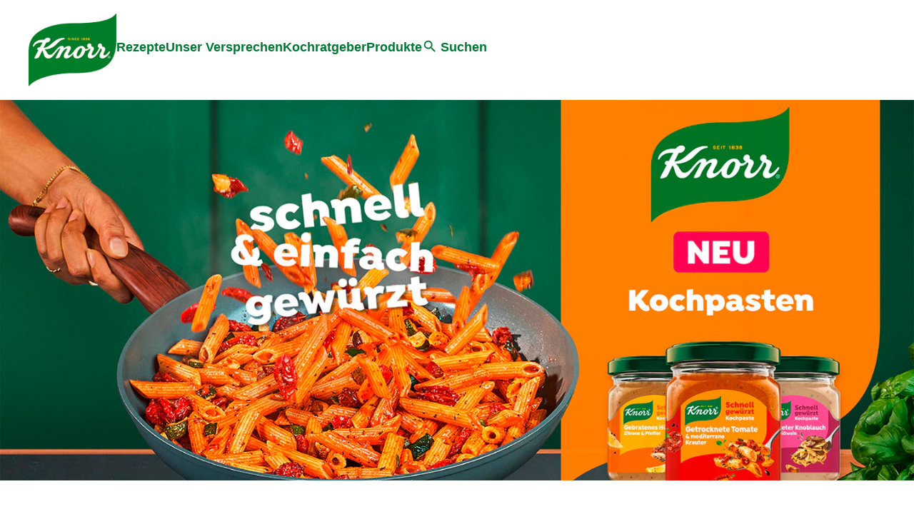

--- FILE ---
content_type: text/html; charset=UTF-8
request_url: https://www.knorr.com/de/home.html?gclid=CjwKEAiApLDBBRC8oICb9NvKsg0SJAD9yOHsOGESkE91nUqJ9NTmHFVjDdFpSajSS_yDldhhRX9LrhoCaMzw_wcB&gclsrc=aw.ds
body_size: 60555
content:
<!doctype html>
<html lang="de-DE"> 
 <head> 
  <meta charset="UTF-8"> 
  <meta http-equiv="X-UA-Compatible" content="IE=edge,chrome=1"> 
  <title>Produkte, Rezepte, Kochratgeber: Finde Inspiration! | Knorr</title> 
  <meta name="description" content="Knorr bietet dir eine große Auswahl leckerer Gerichte, die sich schnell und einfach zubereiten lassen und garantiert gelingen. Geschmack mit gutem Gefühl."> 
  <meta name="template" content="knorr-blueprint-home-page"> 
  <meta name="viewport" content="width=device-width, initial-scale=1.0"> 
  <meta http-equiv="content-language" content="de-DE"> 
  <meta name="HandheldFriendly" content="True"> 
  <meta name="MobileOptimized" content="320"> 
  <meta property="og:title" content="Produkte, Rezepte, Kochratgeber: Finde Inspiration!"> 
  <meta property="og:url" content="https://www.knorr.com/de/home.html"> 
  <meta property="og:site_name" content="knorr"> 
  <meta property="og:type" content="website"> 
  <meta property="og:description" content="Knorr bietet dir eine große Auswahl leckerer Gerichte, die sich schnell und einfach zubereiten lassen und garantiert gelingen. Geschmack mit gutem Gefühl."> 
  <meta property="og:image" content="https://assets.unileversolutions.com/v1/95062053.png"> 
  <meta property="twitter:card" content="summary_large_image"> 
  <meta property="twitter:image" content="https://assets.unileversolutions.com/v1/95062053.png"> 
  <meta property="twitter:title" content="Produkte, Rezepte, Kochratgeber: Finde Inspiration!"> 
  <meta property="twitter:url" content="https://www.knorr.com/de/home.html"> 
  <meta property="twitter:site_name" content="knorr"> 
  <meta property="twitter:description" content="Knorr bietet dir eine große Auswahl leckerer Gerichte, die sich schnell und einfach zubereiten lassen und garantiert gelingen. Geschmack mit gutem Gefühl."> 
  <meta name="content-page-ref" content="1yF-pGjZCTL04JwuycdPVmXsGqZE9eVtE3S2lqD274V9RL0-ULBHyHlt90UJAbhQ"/>
<link rel="canonical" href="https://www.knorr.com/de/home.html"> 
  <link rel="alternate" title="Produkte, Rezepte, Inspiration" hreflang="x-default" href="https://www.knorr.com/de/home.html"> 
  <link rel="preconnect" href="https://fonts.gstatic.com" crossorigin> 
  <link rel="preload" as="script" href="https://cdn.cookielaw.org/consent/01930bcb-1843-720d-b82d-825c46638c65/OtAutoBlock.js" nonce="OTcwNDg0"> 
  <script src="https://cdn.cookielaw.org/consent/01930bcb-1843-720d-b82d-825c46638c65/OtAutoBlock.js" nonce="OTcwNDg0"></script> 
  <script nonce="OTcwNDg0">
          // Options for the observer (which mutations to observe).
          const launchObserverConfig = {childList: true, subtree: true};

          // Callback function to execute when mutations are observed.
          const checkLaunchScript = (mutationList, observer) => {
              let launchElement = document.getElementById('launch');
              if (launchElement) {
                  launchElement.onload = () => {
                      // Load otSDKStub.js.

                      var e = document.createElement("button"), t = document.getElementsByTagName("BODY")[0].getAttribute("data-domainId"), o = document.getElementsByTagName("BODY")[0].getAttribute("data-runmode"), n = document.getElementsByTagName("BODY")[0].getAttribute("data-optOut"); t != null && -1 < t.indexOf("-test") && (t = t.substr(0, t.indexOf("-test"))), e.className = "ot-sdk-show-settings", e.innerHTML = "cookie preferences here",e.id = "ot-sdk-btn", document.body.appendChild(e),t ? ((otSDKStubScript = document.createElement("script")).setAttribute("src", "https://cdn.cookielaw.org/scripttemplates/otSDKStub.js"), "true" == o ? otSDKStubScript.setAttribute("data-domain-script", t) : otSDKStubScript.setAttribute("data-domain-script", t + "-test"), otSDKStubScript.setAttribute("data-document-language", "true"), document.head.appendChild(otSDKStubScript), otSDKStubScript = document.createElement("script"), n = "true" === n ? document.createTextNode(function launchscript() { var t; if (a(), t = otIniGrps, otDomainGrps = JSON.parse(JSON.stringify(Optanon.GetDomainData().Groups)), otDeletedGrpIds = function (t, e) { t = (t = t.split(",")).filter(Boolean), e = (e = e.split(",")).filter(Boolean); for (var o = [], n = 0; n < t.length; n++)e.indexOf(t[n]) <= -1 && o.push(t[n]); return o }(t, OnetrustActiveGroups), 0 != otDeletedGrpIds.length && 0 != otDomainGrps.length) for (var e = 0; e < otDomainGrps.length; e++) { if ("" != otDomainGrps[e].CustomGroupId && otDeletedGrpIds.includes(otDomainGrps[e].CustomGroupId)) for (var o = 0; o < otDomainGrps[e].Cookies.length; o++)i(otDomainGrps[e].Cookies[o].Name); if (0 != otDomainGrps[e].Hosts.length) for (o = 0; o < otDomainGrps[e].Hosts.length; o++)if (otDeletedGrpIds.includes(otDomainGrps[e].Hosts[o].HostId) && 0 != otDomainGrps[e].Hosts[o].Cookies.length) for (var n = 0; n < otDomainGrps[e].Hosts[o].Cookies.length; n++)i(otDomainGrps[e].Hosts[o].Cookies[n].Name) } function a() { OptanonWrapperCount = "", otIniGrps = OnetrustActiveGroups } function i(t) { var e = ".unileversolutions.com", o = window.location.hostname; document.cookie = t + "=; Max-Age=-99999999; Path=/;Domain=" + o, document.cookie = t + "=; Max-Age=-99999999; Path=/;Domain=" + e, document.cookie = t + "=; Max-Age=-99999999; Path=/;", localStorage.removeItem(t), pathArray = window.location.pathname.split("/"); for (var n, a = 0; a < pathArray.length; a++)pathArray[a] && (n = pathArray.slice(0, a + 1).join("/"), document.cookie = t + "=; Max-Age=-99999999; Path=" + n + ";Domain=" + o, document.cookie = t + "=; Max-Age=-99999999; Path=" + n + ";Domain=" + e, document.cookie = t + "=; Max-Age=-99999999; Path=" + n + ";", document.cookie = t + "=; Max-Age=-99999999; Path=" + n + "/;Domain=" + o, document.cookie = t + "=; Max-Age=-99999999; Path=" + n + "/;Domain=" + e, document.cookie = t + "=; Max-Age=-99999999; Path=" + n + "/;") } a() }.toString()) : document.createTextNode("function OptanonWrapper() { }"), otSDKStubScript.append(n), document.head.appendChild(otSDKStubScript), window.addEventListener("DOMContentLoaded", function () { var t = document.getElementsByClassName("footer-onetrust-cookie-config_link"); footerOnetrustElemLength = t.length, footerOnetrustElemLength = (footerOnetrustElemLength ? ((t = t[footerOnetrustElemLength - 1]).classList.remove("hidden"), t.appendChild(e)) : (e.id = "ot-sdk-btn", document.body.appendChild(e)), document.head), new MutationObserver(function (t) { t.forEach(function (t) { t && "childList" === t.type && t.addedNodes[0] && "www-widgetapi-script" === t.addedNodes[0].id && "text/plain" === t.addedNodes[0].getAttribute("type") && (t.addedNodes[0].setAttribute("ot-data-ignore", ""), t.addedNodes[0].setAttribute("type", "text/javascript"), t.addedNodes[0].src = t.addedNodes[0].src ? t.addedNodes[0].src.split("youtube.com").join("youtube-nocookie.com") : "") }) }).observe(footerOnetrustElemLength, { childList: !0 }) }), window.addEventListener("oneTrustButtonDisplay", function () { document.body.appendChild(e) })) : console.log("ONETRUST Status: Your Domain not found in One Trust Domain Scan List")

                  };
                  observer.disconnect();
              }
          };

          // Create an observer instance linked to the callback function.
          const launchObserver = new MutationObserver(checkLaunchScript);

          // Start observing the target node for configured mutations.
          launchObserver.observe(document, launchObserverConfig);
        </script> 
  <link rel="dns-prefetch" href="
https://fonts.googleapis.com"> 
  <link rel="preconnect" href="
https://fonts.googleapis.com" crossorigin> 
  <link rel="stylesheet" href="
https://fonts.googleapis.com/icon?family=Material+Icons&amp;display=swap" media="print" onload="this.media='all'"> 
  <script nonce="OTcwNDg0">
document.addEventListener("DOMContentLoaded", function() {
  // Select all <a> elements with the class 'cmp-teaser__link'
  const teaserLinks = document.querySelectorAll('a.cmp-teaser__link');
 
  // Loop through each anchor and add the same aria-label
  teaserLinks.forEach(link => {
    link.setAttribute('aria-label', 'teaser_link');
  });
});
</script> 
  <link rel="stylesheet" href="/etc.clientlibs/unilever/clientlibs/clientlib-base.lc-27d7eb7eaf184c602357ffa45aa62d3f-lc.min.css" type="text/css"> 
  <style data-scope="global">/* Version=4.25.0,Timestamp=2026-01-08T15:03:13.475Z */.root.container,main.container{padding:0}header .container{padding:0 1rem}header .text{padding:0}.container.skip-to-content{height:0;overflow:hidden;padding:0}.container.skip-to-content .cmp-container{-webkit-box-align:center;-ms-flex-align:center;-webkit-box-pack:start;-ms-flex-pack:start;align-items:center;display:-webkit-box;display:-ms-flexbox;display:flex;-ms-flex-wrap:wrap;flex-wrap:wrap;gap:1rem;justify-content:flex-start;padding:1rem}@media screen and (max-width:767px){.container.skip-to-content .cmp-container{gap:0}.container.skip-to-content .cmp-container .text .cmp-text{margin-right:1rem}.container.skip-to-content .cmp-container .button .cmp-button.skip-hidden{border:0;font-size:0;height:0;padding:0;width:0}}.container.skip-to-content .cmp-container .text .cmp-text{padding:0}.container.skip-to-content .cmp-container .text .cmp-text p{margin:0}.container.skip-to-content .cmp-container .button{padding-bottom:0}.skip-links-visible .container.skip-to-content{height:auto}#Content{margin:auto;max-width:1440px}.cw-script{-webkit-box-flex:0!important;-ms-flex:0 0 0px!important;flex:0 0 0!important;height:0!important;width:0!important}.cmp-ul-sr-only,.sr-only{font-size:0}body.active-menu{overflow:hidden}body.active-menu main{opacity:0;-webkit-transition-delay:.25s;transition-delay:.25s;-webkit-transition-duration:.5s;transition-duration:.5s}body.has-overlay{overflow:hidden}header{background-color:transparent;margin-bottom:0!important;position:relative;top:0;z-index:101}header .text .cmp-text{background-color:#eee;max-width:100%;padding:.5rem 1rem}header .text .cmp-text p{margin:0;text-align:right}header .text .cmp-text a{-webkit-box-align:center;-ms-flex-align:center;-webkit-box-pack:end;-ms-flex-pack:end;align-items:center;color:#007a33;display:-webkit-box;display:-ms-flexbox;display:flex;font-size:.875rem;justify-content:flex-end;text-decoration:none}header .text .cmp-text a:after{background:url([data-uri]) 50%;background-size:contain;content:"";height:20px;width:20px}@media screen and (max-width:499px){header .text .cmp-text p{position:relative}header .text .cmp-text p a{-webkit-box-pack:start;-ms-flex-pack:start;justify-content:flex-start;margin-left:auto;margin-right:20px;max-width:125px;overflow:hidden;text-overflow:ellipsis;white-space:nowrap;width:-webkit-fit-content;width:-moz-fit-content;width:fit-content}header .text .cmp-text p a:after{position:absolute;right:0}}header #primary-header{-webkit-box-align:center;-ms-flex-align:center;-webkit-box-pack:start;-ms-flex-pack:start;align-items:center;background:transparent;display:-webkit-box;display:-ms-flexbox;display:flex;gap:3rem;height:140px;justify-content:flex-start;margin:auto;max-width:1200px;padding:0}.knorr-organic header #primary-header{-webkit-box-pack:justify;-ms-flex-pack:justify;justify-content:space-between}@media screen and (max-width:1024px){header #primary-header{-webkit-box-pack:justify;-ms-flex-pack:justify;gap:0;height:100px;justify-content:space-between}}header .tabimage.image{-webkit-box-pack:center;-ms-flex-pack:center;display:-webkit-box;display:-ms-flexbox;display:flex;justify-content:center}header .tabimage.image .cmp-image{z-index:1}header .tabimage.image .cmp-image img{aspect-ratio:auto 123/102.5;width:123px}@media screen and (max-width:1024px){header .tabimage.image .cmp-image img{aspect-ratio:auto 90/75;width:90px}header .tabimage.image{-webkit-box-ordinal-group:3;-ms-flex-order:2;order:2}}header .button.button-header-nav{-webkit-box-align:center;-ms-flex-align:center;-webkit-box-pack:start;-ms-flex-pack:start;-webkit-box-ordinal-group:2;-ms-flex-order:1;align-items:center;display:-webkit-box;display:-ms-flexbox;display:flex;justify-content:flex-start;order:1;padding:0;top:0}@media screen and (min-width:1025px){header .button.button-header-nav{display:none}}header .button.button-header-nav button{-webkit-box-orient:vertical;-webkit-box-direction:normal;-webkit-appearance:none;-moz-appearance:none;appearance:none;background-color:transparent;border:0;color:#007a33;-ms-flex-direction:column;flex-direction:column;font-size:1.125rem;font-weight:600;margin:0;padding:0;text-transform:none;-webkit-transition:color .5s;transition:color .5s}header .button.button-header-nav button:hover{background:transparent;border:0}header .button.button-header-nav button:before{background:url([data-uri]) 50%;content:"";height:1.5rem;-webkit-transition:background .5s;transition:background .5s;width:1.5rem}header .button.button-header-nav.menu-close button:before{background:url([data-uri]) 50%}@media screen and (max-width:1024px){header .searchinput.searchbar{-webkit-box-ordinal-group:4;-ms-flex-order:3;order:3}header .searchinput.searchbar .search-toggle:focus,header .searchinput.searchbar .search-toggle:hover{border-bottom:0}}header .top-nav{background:#eee;padding:.5rem 1rem}header .top-nav>.cmp-container{-webkit-box-align:center;-ms-flex-align:center;align-items:center;display:-webkit-box;display:-ms-flexbox;display:flex;-ms-flex-wrap:wrap;flex-wrap:wrap;gap:1rem}header .top-nav .text:first-child{-webkit-box-flex:1;-ms-flex:1;flex:1}header .top-nav .text .cmp-text{padding:0}header .top-nav .text #smartlabel-top-link.cmp-text a{-webkit-box-pack:start;-ms-flex-pack:start;font-size:0;justify-content:flex-start;margin:0}header .top-nav .text #smartlabel-top-link.cmp-text a:after{background:url([data-uri]) 50%;background-size:cover;content:"";height:21px;position:relative;width:92px}header .top-nav .text:nth-child(2)>.cmp-text>.nonLoggedIn{display:-webkit-box;display:-ms-flexbox;display:flex;-ms-flex-wrap:wrap;flex-wrap:wrap;gap:1rem}header .top-nav ul.cmp-languagenavigation__group{font-size:.875rem;list-style:none;margin:0;padding:0}body .modal-search{height:100%;max-width:unset;position:fixed;width:100%;z-index:10003}@font-face{font-display:swap;font-family:Filson Soft;font-style:normal;font-weight:400;src:url(https://www.knorr.com/static/327ffd10d398092df599dede8bb8bc8454777ab0f144380201301c30137514f4/resources/fonts/FilsonSoftRegular.eot);src:url(https://www.knorr.com/static/327ffd10d398092df599dede8bb8bc8454777ab0f144380201301c30137514f4/resources/fonts/FilsonSoftRegular.eot?#iefix) format("embedded-opentype"),url(https://www.knorr.com/static/327ffd10d398092df599dede8bb8bc8454777ab0f144380201301c30137514f4/resources/fonts/FilsonSoftRegular.woff2) format("woff2"),url(https://www.knorr.com/static/327ffd10d398092df599dede8bb8bc8454777ab0f144380201301c30137514f4/resources/fonts/FilsonSoftRegular.woff) format("woff"),url(https://www.knorr.com/static/327ffd10d398092df599dede8bb8bc8454777ab0f144380201301c30137514f4/resources/fonts/FilsonSoftRegular.ttf) format("truetype"),url(https://www.knorr.com/static/327ffd10d398092df599dede8bb8bc8454777ab0f144380201301c30137514f4/resources/fonts/FilsonSoftRegular.svg#FilsonSoftRegular) format("svg")}@font-face{font-display:swap;font-family:Filson Soft;font-style:normal;font-weight:700;src:url(https://www.knorr.com/static/327ffd10d398092df599dede8bb8bc8454777ab0f144380201301c30137514f4/resources/fonts/FilsonSoft-Bold.eot);src:url(https://www.knorr.com/static/327ffd10d398092df599dede8bb8bc8454777ab0f144380201301c30137514f4/resources/fonts/FilsonSoft-Bold.eot?#iefix) format("embedded-opentype"),url(https://www.knorr.com/static/327ffd10d398092df599dede8bb8bc8454777ab0f144380201301c30137514f4/resources/fonts/FilsonSoft-Bold.woff2) format("woff2"),url(https://www.knorr.com/static/327ffd10d398092df599dede8bb8bc8454777ab0f144380201301c30137514f4/resources/fonts/FilsonSoft-Bold.woff) format("woff"),url(https://www.knorr.com/static/327ffd10d398092df599dede8bb8bc8454777ab0f144380201301c30137514f4/resources/fonts/FilsonSoft-Bold.ttf) format("truetype"),url(https://www.knorr.com/static/327ffd10d398092df599dede8bb8bc8454777ab0f144380201301c30137514f4/resources/fonts/FilsonSoft-Bold.svg#FilsonSoft-Bold) format("svg")}@font-face{font-display:swap;font-family:LCD Solid;font-style:normal;font-weight:400;src:url(https://www.knorr.com/static/327ffd10d398092df599dede8bb8bc8454777ab0f144380201301c30137514f4/resources/fonts/LCDSolid.eot);src:url(https://www.knorr.com/static/327ffd10d398092df599dede8bb8bc8454777ab0f144380201301c30137514f4/resources/fonts/LCDSolid.eot?#iefix) format("embedded-opentype"),url(https://www.knorr.com/static/327ffd10d398092df599dede8bb8bc8454777ab0f144380201301c30137514f4/resources/fonts/LCDSolid.woff2) format("woff2"),url(https://www.knorr.com/static/327ffd10d398092df599dede8bb8bc8454777ab0f144380201301c30137514f4/resources/fonts/LCDSolid.woff) format("woff"),url(https://www.knorr.com/static/327ffd10d398092df599dede8bb8bc8454777ab0f144380201301c30137514f4/resources/fonts/LCDSolid.ttf) format("truetype"),url(https://www.knorr.com/static/327ffd10d398092df599dede8bb8bc8454777ab0f144380201301c30137514f4/resources/fonts/LCDSolid.svg#LCDSolid) format("svg")}@font-face{font-display:swap;font-family:Game Of Squids;font-style:normal;font-weight:400;src:url(https://www.knorr.com/static/327ffd10d398092df599dede8bb8bc8454777ab0f144380201301c30137514f4/resources/fonts/squid-games-fonts/GameOfSquids.eot);src:url(https://www.knorr.com/static/327ffd10d398092df599dede8bb8bc8454777ab0f144380201301c30137514f4/resources/fonts/squid-games-fonts/GameOfSquids.eot?#iefix) format("embedded-opentype"),url(https://www.knorr.com/static/327ffd10d398092df599dede8bb8bc8454777ab0f144380201301c30137514f4/resources/fonts/squid-games-fonts/GameOfSquids.woff2) format("woff2"),url(https://www.knorr.com/static/327ffd10d398092df599dede8bb8bc8454777ab0f144380201301c30137514f4/resources/fonts/squid-games-fonts/GameOfSquids.woff) format("woff"),url(https://www.knorr.com/static/327ffd10d398092df599dede8bb8bc8454777ab0f144380201301c30137514f4/resources/fonts/squid-games-fonts/GameOfSquids.ttf) format("truetype")}@font-face{font-display:swap;font-family:Remington Noiseless;font-style:normal;font-weight:400;src:url(https://www.knorr.com/static/327ffd10d398092df599dede8bb8bc8454777ab0f144380201301c30137514f4/resources/fonts/squid-games-fonts/RemingtonNoiseless.eot);src:url(https://www.knorr.com/static/327ffd10d398092df599dede8bb8bc8454777ab0f144380201301c30137514f4/resources/fonts/squid-games-fonts/RemingtonNoiseless.eot?#iefix) format("embedded-opentype"),url(https://www.knorr.com/static/327ffd10d398092df599dede8bb8bc8454777ab0f144380201301c30137514f4/resources/fonts/squid-games-fonts/RemingtonNoiseless.woff2) format("woff2"),url(https://www.knorr.com/static/327ffd10d398092df599dede8bb8bc8454777ab0f144380201301c30137514f4/resources/fonts/squid-games-fonts/RemingtonNoiseless.woff) format("woff"),url(https://www.knorr.com/static/327ffd10d398092df599dede8bb8bc8454777ab0f144380201301c30137514f4/resources/fonts/squid-games-fonts/RemingtonNoiseless.ttf) format("truetype")}@font-face{font-display:swap;font-family:Squid Game;font-style:normal;font-weight:400;src:url(https://www.knorr.com/static/327ffd10d398092df599dede8bb8bc8454777ab0f144380201301c30137514f4/resources/fonts/squid-games-fonts/SquidGame-Regular.eot);src:url(https://www.knorr.com/static/327ffd10d398092df599dede8bb8bc8454777ab0f144380201301c30137514f4/resources/fonts/squid-games-fonts/SquidGame-Regular.eot?#iefix) format("embedded-opentype"),url(https://www.knorr.com/static/327ffd10d398092df599dede8bb8bc8454777ab0f144380201301c30137514f4/resources/fonts/squid-games-fonts/SquidGame-Regular.woff2) format("woff2"),url(https://www.knorr.com/static/327ffd10d398092df599dede8bb8bc8454777ab0f144380201301c30137514f4/resources/fonts/squid-games-fonts/SquidGame-Regular.woff) format("woff"),url(https://www.knorr.com/static/327ffd10d398092df599dede8bb8bc8454777ab0f144380201301c30137514f4/resources/fonts/squid-games-fonts/SquidGame-Regular.ttf) format("truetype")}.globalnavigation.globalnavigation--normal .navigation-button__wrapper{display:none}.globalnavigation.globalnavigation--normal nav>ul.cmp-globalnavigation__group{-webkit-box-align:center;-ms-flex-align:center;-webkit-box-pack:center;-ms-flex-pack:center;align-items:center;-webkit-column-gap:2.5rem;-moz-column-gap:2.5rem;column-gap:2.5rem;display:-webkit-box;display:-ms-flexbox;display:flex;justify-content:center;list-style:none;padding:0}.globalnavigation.globalnavigation--normal nav>ul.cmp-globalnavigation__group button.mainLink{-webkit-box-align:center;-ms-flex-align:center;align-items:center;background:transparent;border:0;border-bottom:2px solid transparent;color:#007a33;display:-webkit-box;display:-ms-flexbox;display:flex;font-size:1.125rem;font-weight:600;margin-bottom:.5rem;padding:0;position:relative;-webkit-transition:color .5s;transition:color .5s}.globalnavigation.globalnavigation--normal nav>ul.cmp-globalnavigation__group button.mainLink:after{background:url([data-uri]) 50%;background-size:contain;content:"";height:1.5rem;transition:background .5s,transform .5s,-webkit-transform .5s;width:1.5rem}.globalnavigation.globalnavigation--normal nav>ul.cmp-globalnavigation__group .cmp-globalnavigation__item.cmp-globalnavigation__item--has-children{margin-bottom:0}@media screen and (max-width:1024px){.globalnavigation.globalnavigation--normal nav>ul.cmp-globalnavigation__group .cmp-globalnavigation__item.cmp-globalnavigation__item--has-children button.mainLink:after{-webkit-transform:rotate(-90deg);transform:rotate(-90deg)}.globalnavigation.globalnavigation--normal nav>ul.cmp-globalnavigation__group .cmp-globalnavigation__item.cmp-globalnavigation__item--has-children .navigationlinks{background:#fff;border-top:2px solid #007a33;height:calc(100vh - 100px);left:0;overflow:auto;position:absolute;top:0;-webkit-transform:translate(100%);transform:translate(100%);-webkit-transition:-webkit-transform .5s ease-in-out;transition:-webkit-transform .5s ease-in-out;transition:transform .5s ease-in-out;transition:transform .5s ease-in-out,-webkit-transform .5s ease-in-out;width:100%;z-index:2}.with-link-above .globalnavigation.globalnavigation--normal nav>ul.cmp-globalnavigation__group .cmp-globalnavigation__item.cmp-globalnavigation__item--has-children .navigationlinks{height:calc(100vh - 137px)}.globalnavigation.globalnavigation--normal nav>ul.cmp-globalnavigation__group .cmp-globalnavigation__item.cmp-globalnavigation__item--has-children .navigation-v2-sub-list__group.navigation-v2-item-list{background-color:#fff;display:block;left:0}.globalnavigation.globalnavigation--normal nav>ul.cmp-globalnavigation__group .cmp-globalnavigation__item.cmp-globalnavigation__item--has-children .navigation-v2-sub-list__group.navigation-v2-item-list a{color:#007a33}.globalnavigation.globalnavigation--normal nav>ul.cmp-globalnavigation__group .cmp-globalnavigation__item.cmp-globalnavigation__item--has-children .navigation-v2-sub-list__group.navigation-v2-item-list a:hover{color:#333}.globalnavigation.globalnavigation--normal nav>ul.cmp-globalnavigation__group .cmp-globalnavigation__item.cmp-globalnavigation__item--has-children.open-menu .navigationlinks{-webkit-transform:translate(0%);transform:translate(0%)}}@media screen and (min-width:1025px){.globalnavigation.globalnavigation--normal nav>ul.cmp-globalnavigation__group .cmp-globalnavigation__item.cmp-globalnavigation__item--has-children.open-menu button.mainLink,.globalnavigation.globalnavigation--normal nav>ul.cmp-globalnavigation__group .cmp-globalnavigation__item.cmp-globalnavigation__item--has-children:hover button.mainLink{border-bottom:2px solid #007a33}.globalnavigation.globalnavigation--normal nav>ul.cmp-globalnavigation__group .cmp-globalnavigation__item.cmp-globalnavigation__item--has-children.open-menu button.mainLink:after,.globalnavigation.globalnavigation--normal nav>ul.cmp-globalnavigation__group .cmp-globalnavigation__item.cmp-globalnavigation__item--has-children:hover button.mainLink:after{-webkit-transform:rotate(-180deg);transform:rotate(-180deg)}.globalnavigation.globalnavigation--normal nav>ul.cmp-globalnavigation__group .cmp-globalnavigation__item.cmp-globalnavigation__item--has-children.open-menu .navigation-v2-sub-list__group.navigation-v2-item-list,.globalnavigation.globalnavigation--normal nav>ul.cmp-globalnavigation__group .cmp-globalnavigation__item.cmp-globalnavigation__item--has-children:hover .navigation-v2-sub-list__group.navigation-v2-item-list{display:block}}.globalnavigation.globalnavigation--normal nav>ul.cmp-globalnavigation__group .cmp-globalnavigation__item{margin-bottom:.5rem;position:relative}@media screen and (max-width:1024px){.globalnavigation.globalnavigation--normal nav>ul.cmp-globalnavigation__group .cmp-globalnavigation__item{margin-bottom:0;position:static}}.globalnavigation.globalnavigation--normal nav>ul.cmp-globalnavigation__group .cmp-globalnavigation__item a{border-bottom:2px solid transparent;color:#007a33;font-size:1.125rem;font-weight:600;text-decoration:none;-webkit-transition:color .5s;transition:color .5s}.globalnavigation.globalnavigation--normal nav>ul.cmp-globalnavigation__group .cmp-globalnavigation__item a:focus,.globalnavigation.globalnavigation--normal nav>ul.cmp-globalnavigation__group .cmp-globalnavigation__item a:hover{border-bottom:2px solid #007a33}.knorr-organic .globalnavigation.globalnavigation--normal nav>ul.cmp-globalnavigation__group .cmp-globalnavigation__item a{-webkit-box-align:center;-ms-flex-align:center;-webkit-box-orient:vertical;-webkit-box-direction:normal;align-items:center;color:#303030;display:-webkit-box;display:-ms-flexbox;display:flex;-ms-flex-direction:column;flex-direction:column}.knorr-organic .globalnavigation.globalnavigation--normal nav>ul.cmp-globalnavigation__group .cmp-globalnavigation__item:first-child a:before{background:url([data-uri]) 50%;background-repeat:no-repeat;background-size:contain;content:"";height:50px;width:50px}.knorr-organic .globalnavigation.globalnavigation--normal nav>ul.cmp-globalnavigation__group .cmp-globalnavigation__item:first-child a:after{background:#979797;content:"";height:100%;position:absolute;right:-1.25rem;width:2px}.knorr-organic .globalnavigation.globalnavigation--normal nav>ul.cmp-globalnavigation__group .cmp-globalnavigation__item:last-child a:before{background:url([data-uri]) 50%;background-repeat:no-repeat;background-size:contain;content:"";height:50px;width:50px}.globalnavigation.globalnavigation--normal nav>ul.cmp-globalnavigation__group .navigation-v2-item-list__group{list-style:none;padding:0}.globalnavigation.globalnavigation--normal nav>ul.cmp-globalnavigation__group .navigation-v2-item-list__group .navigation-v2-sub-list__group.navigation-v2-item-list{background-color:#007a33;border-radius:0;display:none;left:-1rem;list-style:none;min-width:100%;padding:0;position:absolute;width:-webkit-max-content;width:-moz-max-content;width:max-content;z-index:2}.globalnavigation.globalnavigation--normal nav>ul.cmp-globalnavigation__group .navigation-v2-item-list__group .navigation-v2-sub-list__group.navigation-v2-item-list a{color:#fff;display:block;padding:.75rem 1.25rem}@media screen and (max-width:1024px){.globalnavigation.globalnavigation--normal nav>ul.cmp-globalnavigation__group .navigation-v2-item-list__group .navigation-v2-sub-list__group.navigation-v2-item-list a{padding:1rem}}.globalnavigation.globalnavigation--normal nav>ul.cmp-globalnavigation__group .navigation-v2-item-list__group .navigation-v2-sub-list__group.navigation-v2-item-list a:focus,.globalnavigation.globalnavigation--normal nav>ul.cmp-globalnavigation__group .navigation-v2-item-list__group .navigation-v2-sub-list__group.navigation-v2-item-list a:hover{color:#ffd32e}@media screen and (max-width:1024px){.globalnavigation.globalnavigation--normal nav{background:#fff;border-top:2px solid #007a33;height:calc(100vh - 100px)}.with-link-above .globalnavigation.globalnavigation--normal nav{height:calc(100vh - 137px)}}.globalnavigation.globalnavigation--normal .cmp-globalnavigation .button-global-nav-close{display:none}.globalnavigation.globalnavigation--normal .button-back-nav .cmp-button{background:transparent;border:0;color:#007a33;font-size:1rem;font-weight:600;gap:.25rem;padding:1rem;text-transform:none}.globalnavigation.globalnavigation--normal .button-back-nav .cmp-button:hover{background:transparent}.globalnavigation.globalnavigation--normal .button-back-nav .cmp-button:before{background:url([data-uri]) 50%;background-repeat:no-repeat;background-size:cover;content:"";height:1.5rem;width:.75rem}@media screen and (max-width:1024px){.globalnavigation.globalnavigation--normal{background:transparent;left:0;overflow:hidden;position:fixed;top:100px;-webkit-transform:translate(-100%);transform:translate(-100%);-webkit-transition:-webkit-transform .5s ease-in-out;transition:-webkit-transform .5s ease-in-out;transition:transform .5s ease-in-out;transition:transform .5s ease-in-out,-webkit-transform .5s ease-in-out;width:100%;z-index:1000}.with-link-above .globalnavigation.globalnavigation--normal{top:137px}.globalnavigation.globalnavigation--normal.active{-webkit-transform:translate(0%);transform:translate(0%)}.globalnavigation.globalnavigation--normal .navigation-button__wrapper{display:block;padding:0}.globalnavigation.globalnavigation--normal .navigation-button__wrapper .cmp-container{display:-webkit-box;display:-ms-flexbox;display:flex;width:100%}.globalnavigation.globalnavigation--normal nav>ul.cmp-globalnavigation__group{display:block;margin:0;padding:0}.globalnavigation.globalnavigation--normal nav>ul.cmp-globalnavigation__group .cmp-globalnavigation__item{border:0;min-width:100%;padding:0;width:100%}.globalnavigation.globalnavigation--normal nav>ul.cmp-globalnavigation__group .cmp-globalnavigation__item a{background:none;border:0;display:inline-block;padding:1rem;text-align:left;text-decoration:none;-webkit-transition:color .5s ease;transition:color .5s ease;width:100%}.globalnavigation.globalnavigation--normal nav>ul.cmp-globalnavigation__group .cmp-globalnavigation__item a:hover{border-bottom:0;color:#333}.globalnavigation.globalnavigation--normal nav>ul.cmp-globalnavigation__group button.mainLink{-webkit-box-pack:justify;-ms-flex-pack:justify;border:0;justify-content:space-between;line-height:1.5;margin:0;padding:1rem;-webkit-transition:color .5s ease;transition:color .5s ease;width:100%}.globalnavigation.globalnavigation--normal nav>ul.cmp-globalnavigation__group button.mainLink:hover{color:#333}}@media screen and (min-width:1025px){.globalnavigation.globalnavigation--normal.wide-sub-nav,.globalnavigation.globalnavigation--normal.wide-sub-nav>.cmp-tabs.cmp-globalnavigation,.globalnavigation.globalnavigation--normal.wide-sub-nav>.cmp-tabs.cmp-globalnavigation>nav{height:100%}.globalnavigation.globalnavigation--normal.wide-sub-nav nav>ul.cmp-globalnavigation__group{-webkit-box-align:center;-ms-flex-align:center;align-items:center;height:100%;margin:0}}.globalnavigation.globalnavigation--normal.wide-sub-nav nav>ul.cmp-globalnavigation__group .cmp-globalnavigation__item{position:static}@media screen and (min-width:1025px){.globalnavigation.globalnavigation--normal.wide-sub-nav nav>ul.cmp-globalnavigation__group .cmp-globalnavigation__item.cmp-globalnavigation__item--has-children{display:-webkit-box;display:-ms-flexbox;display:flex;height:100%}.globalnavigation.globalnavigation--normal.wide-sub-nav nav>ul.cmp-globalnavigation__group .cmp-globalnavigation__item.cmp-globalnavigation__item--has-children>div[role=tabpanel]{width:0}}.globalnavigation.globalnavigation--normal.wide-sub-nav nav>ul.cmp-globalnavigation__group .cmp-globalnavigation__item.cmp-globalnavigation__item--has-children.active button.mainLink,.globalnavigation.globalnavigation--normal.wide-sub-nav nav>ul.cmp-globalnavigation__group .cmp-globalnavigation__item.cmp-globalnavigation__item--has-children.open-menu button.mainLink,.globalnavigation.globalnavigation--normal.wide-sub-nav nav>ul.cmp-globalnavigation__group .cmp-globalnavigation__item.cmp-globalnavigation__item--has-children:hover button.mainLink{border-bottom:0}@media screen and (min-width:1025px){.globalnavigation.globalnavigation--normal.wide-sub-nav nav>ul.cmp-globalnavigation__group .cmp-globalnavigation__item.cmp-globalnavigation__item--has-children.active button.mainLink:before,.globalnavigation.globalnavigation--normal.wide-sub-nav nav>ul.cmp-globalnavigation__group .cmp-globalnavigation__item.cmp-globalnavigation__item--has-children.open-menu button.mainLink:before,.globalnavigation.globalnavigation--normal.wide-sub-nav nav>ul.cmp-globalnavigation__group .cmp-globalnavigation__item.cmp-globalnavigation__item--has-children:hover button.mainLink:before{background:#007a33;content:"";height:2px;left:0;position:absolute;top:60%;width:98%}.globalnavigation.globalnavigation--normal.wide-sub-nav nav>ul.cmp-globalnavigation__group .cmp-globalnavigation__item.cmp-globalnavigation__item--has-children.active .navigation-v2-sub-list__group.navigation-v2-item-list,.globalnavigation.globalnavigation--normal.wide-sub-nav nav>ul.cmp-globalnavigation__group .cmp-globalnavigation__item.cmp-globalnavigation__item--has-children.open-menu .navigation-v2-sub-list__group.navigation-v2-item-list,.globalnavigation.globalnavigation--normal.wide-sub-nav nav>ul.cmp-globalnavigation__group .cmp-globalnavigation__item.cmp-globalnavigation__item--has-children:hover .navigation-v2-sub-list__group.navigation-v2-item-list{background:#fff;display:-webkit-box;display:-ms-flexbox;display:flex;-ms-flex-wrap:wrap;flex-wrap:wrap;left:0;max-width:100%;top:100%}.globalnavigation.globalnavigation--normal.wide-sub-nav nav>ul.cmp-globalnavigation__group .cmp-globalnavigation__item.cmp-globalnavigation__item--has-children.active .navigation-v2-sub-list__group.navigation-v2-item-list a,.globalnavigation.globalnavigation--normal.wide-sub-nav nav>ul.cmp-globalnavigation__group .cmp-globalnavigation__item.cmp-globalnavigation__item--has-children.open-menu .navigation-v2-sub-list__group.navigation-v2-item-list a,.globalnavigation.globalnavigation--normal.wide-sub-nav nav>ul.cmp-globalnavigation__group .cmp-globalnavigation__item.cmp-globalnavigation__item--has-children:hover .navigation-v2-sub-list__group.navigation-v2-item-list a{color:#007a33}.globalnavigation.globalnavigation--normal.wide-sub-nav nav>ul.cmp-globalnavigation__group .cmp-globalnavigation__item.cmp-globalnavigation__item--has-children.active .navigation-v2-sub-list__group.navigation-v2-item-list a:hover,.globalnavigation.globalnavigation--normal.wide-sub-nav nav>ul.cmp-globalnavigation__group .cmp-globalnavigation__item.cmp-globalnavigation__item--has-children.open-menu .navigation-v2-sub-list__group.navigation-v2-item-list a:hover,.globalnavigation.globalnavigation--normal.wide-sub-nav nav>ul.cmp-globalnavigation__group .cmp-globalnavigation__item.cmp-globalnavigation__item--has-children:hover .navigation-v2-sub-list__group.navigation-v2-item-list a:hover{border:0}}@media screen and (max-width:1024px){.globalnavigation.globalnavigation--normal.wide-sub-nav nav>ul.cmp-globalnavigation__group .cmp-globalnavigation__item.cmp-globalnavigation__item--has-children .navigation-v2-sub-list__group.navigation-v2-item-list{-webkit-box-orient:vertical;-webkit-box-direction:normal;display:-webkit-box;display:-ms-flexbox;display:flex;-ms-flex-direction:column;flex-direction:column;-ms-flex-wrap:wrap;flex-wrap:wrap;width:100%}}@media screen and (min-width:1025px){.globalnavigation.globalnavigation--normal.wide-sub-nav nav>ul.cmp-globalnavigation__group .cmp-globalnavigation__item.cmp-globalnavigation__item--has-children .navigation-v2-sub-list__group.navigation-v2-item-list li.navigation-v2-item-list-item.navigation-v2-item-list-item--level-0{position:relative;width:calc(16.66% - 1rem)}.globalnavigation.globalnavigation--normal.wide-sub-nav nav>ul.cmp-globalnavigation__group .cmp-globalnavigation__item.cmp-globalnavigation__item--has-children .navigation-v2-sub-list__group.navigation-v2-item-list li.navigation-v2-item-list-item.navigation-v2-item-list-item--level-0 button.navigation-v2-item-list-item-link.navigation-v2-item-list-item{display:none}}.globalnavigation.globalnavigation--normal.wide-sub-nav nav>ul.cmp-globalnavigation__group .cmp-globalnavigation__item.cmp-globalnavigation__item--has-children .navigation-v2-sub-list__group.navigation-v2-item-list li.navigation-v2-item-list-item.navigation-v2-item-list-item--level-0 .navigation-v2-sub-list__body{-webkit-box-orient:vertical;-webkit-box-direction:normal;display:-webkit-box;display:-ms-flexbox;display:flex;-ms-flex-direction:column;flex-direction:column}.globalnavigation.globalnavigation--normal.wide-sub-nav nav>ul.cmp-globalnavigation__group .cmp-globalnavigation__item.cmp-globalnavigation__item--has-children .navigation-v2-sub-list__group.navigation-v2-item-list li.navigation-v2-item-list-item.navigation-v2-item-list-item--level-0 ul.navigation-v2-sub-list__group.navigation-v2-item-parent-link.navigation-link-top-border{list-style:none;padding:0}@media screen and (min-width:1025px){.globalnavigation.globalnavigation--normal.wide-sub-nav nav>ul.cmp-globalnavigation__group .cmp-globalnavigation__item.cmp-globalnavigation__item--has-children .navigation-v2-sub-list__group.navigation-v2-item-list li.navigation-v2-item-list-item.navigation-v2-item-list-item--level-0 ul.navigation-v2-sub-list__group.navigation-v2-item-parent-link.navigation-link-top-border a{font-size:1.25rem}}.globalnavigation.globalnavigation--normal.wide-sub-nav nav>ul.cmp-globalnavigation__group .cmp-globalnavigation__item.cmp-globalnavigation__item--has-children .navigation-v2-sub-list__group.navigation-v2-item-list li.navigation-v2-item-list-item.navigation-v2-item-list-item--level-0 ul.navigation-v2-sub-list__group.navigation-v2-item-list{-webkit-box-orient:vertical;-webkit-box-direction:normal;-ms-flex-direction:column;flex-direction:column;gap:0;max-width:100%;padding:0 0 0 .75rem;position:relative;top:unset}.globalnavigation.globalnavigation--normal.wide-sub-nav nav>ul.cmp-globalnavigation__group .cmp-globalnavigation__item.cmp-globalnavigation__item--has-children .navigation-v2-sub-list__group.navigation-v2-item-list li.navigation-v2-item-list-item.navigation-v2-item-list-item--level-0 ul.navigation-v2-sub-list__group.navigation-v2-item-list a{font-weight:500}@media screen and (max-width:1024px){.globalnavigation.globalnavigation--normal.wide-sub-nav nav>ul.cmp-globalnavigation__group .cmp-globalnavigation__item.cmp-globalnavigation__item--has-children .navigation-v2-sub-list__group.navigation-v2-item-list li.navigation-v2-item-list-item.navigation-v2-item-list-item--level-0{display:-webkit-box;display:-ms-flexbox;display:flex;-ms-flex-wrap:nowrap;flex-wrap:nowrap;width:100%}.globalnavigation.globalnavigation--normal.wide-sub-nav nav>ul.cmp-globalnavigation__group .cmp-globalnavigation__item.cmp-globalnavigation__item--has-children .navigation-v2-sub-list__group.navigation-v2-item-list li.navigation-v2-item-list-item.navigation-v2-item-list-item--level-0>button.navigation-v2-item-list-item-link.navigation-v2-item-list-item{-webkit-box-align:center;-ms-flex-align:center;-webkit-box-pack:justify;-ms-flex-pack:justify;align-items:center;background:transparent;border:0;color:#007a33;display:-webkit-box;display:-ms-flexbox;display:flex;-ms-flex-wrap:wrap;flex-wrap:wrap;font-size:1.125rem;font-weight:600;gap:.25rem;justify-content:space-between;line-height:1.5;padding:1rem;text-transform:none}.globalnavigation.globalnavigation--normal.wide-sub-nav nav>ul.cmp-globalnavigation__group .cmp-globalnavigation__item.cmp-globalnavigation__item--has-children .navigation-v2-sub-list__group.navigation-v2-item-list li.navigation-v2-item-list-item.navigation-v2-item-list-item--level-0>button.navigation-v2-item-list-item-link.navigation-v2-item-list-item:after{background:url([data-uri]) 50%;background-size:contain;content:"";height:1.5rem;-webkit-transform:rotate(-90deg);transform:rotate(-90deg);transition:background .5s,transform .5s,-webkit-transform .5s;width:1.5rem}.globalnavigation.globalnavigation--normal.wide-sub-nav nav>ul.cmp-globalnavigation__group .cmp-globalnavigation__item.cmp-globalnavigation__item--has-children .navigation-v2-sub-list__group.navigation-v2-item-list li.navigation-v2-item-list-item.navigation-v2-item-list-item--level-0>.navigation-v2-sub-list__body,.globalnavigation.globalnavigation--normal.wide-sub-nav nav>ul.cmp-globalnavigation__group .cmp-globalnavigation__item.cmp-globalnavigation__item--has-children .navigation-v2-sub-list__group.navigation-v2-item-list li.navigation-v2-item-list-item.navigation-v2-item-list-item--level-0>button.navigation-v2-item-list-item-link.navigation-v2-item-list-item{-webkit-box-flex:0;-ms-flex:0 0 100%;flex:0 0 100%}.globalnavigation.globalnavigation--normal.wide-sub-nav nav>ul.cmp-globalnavigation__group .cmp-globalnavigation__item.cmp-globalnavigation__item--has-children .navigation-v2-sub-list__group.navigation-v2-item-list li.navigation-v2-item-list-item.navigation-v2-item-list-item--level-0>.navigation-v2-sub-list__body{height:0;overflow:hidden}.globalnavigation.globalnavigation--normal.wide-sub-nav nav>ul.cmp-globalnavigation__group .cmp-globalnavigation__item.cmp-globalnavigation__item--has-children .navigation-v2-sub-list__group.navigation-v2-item-list li.navigation-v2-item-list-item.navigation-v2-item-list-item--level-0.active-submenu{-webkit-box-ordinal-group:0;-ms-flex-order:-1;height:100vh;order:-1}.globalnavigation.globalnavigation--normal.wide-sub-nav nav>ul.cmp-globalnavigation__group .cmp-globalnavigation__item.cmp-globalnavigation__item--has-children .navigation-v2-sub-list__group.navigation-v2-item-list li.navigation-v2-item-list-item.navigation-v2-item-list-item--level-0.active-submenu>button.navigation-v2-item-list-item-link.navigation-v2-item-list-item{height:-webkit-fit-content;height:-moz-fit-content;height:fit-content}.globalnavigation.globalnavigation--normal.wide-sub-nav nav>ul.cmp-globalnavigation__group .cmp-globalnavigation__item.cmp-globalnavigation__item--has-children .navigation-v2-sub-list__group.navigation-v2-item-list li.navigation-v2-item-list-item.navigation-v2-item-list-item--level-0.active-submenu>.navigation-v2-sub-list__body.navigation-si-wrap-active{background:#fff;height:-webkit-fit-content;height:-moz-fit-content;height:fit-content;margin-left:-100%;margin-top:-55px;-webkit-transition:margin-left .5s;transition:margin-left .5s;z-index:0}}.search-toggle{-webkit-box-align:end;-ms-flex-align:end;-webkit-box-orient:horizontal;-webkit-box-direction:normal;-webkit-box-pack:center;-ms-flex-pack:center;align-items:flex-end;background-color:transparent;border:0;border-bottom:2px solid transparent;border-radius:0;cursor:pointer;display:-webkit-box;display:-ms-flexbox;display:flex;-ms-flex-direction:row;flex-direction:row;font-size:1.125rem;font-weight:600;justify-content:center;margin-bottom:.5rem;padding:0}.search-toggle .search-toggle-text{color:#007a33;-webkit-transition:color .5s;transition:color .5s}.search-toggle .search-toggle-icon{background:url([data-uri]) 50%;background-size:contain;height:22px;-webkit-transition:background .5s;transition:background .5s;width:22px}@media screen and (max-width:1024px){.search-toggle .search-toggle-icon{height:24px;width:24px}}.search-toggle .search-toggle-text{margin-left:.25rem}@media screen and (max-width:1024px){.search-toggle .search-toggle-text{line-height:1;margin-left:0}}.search-toggle:focus,.search-toggle:hover{border-bottom:2px solid #007a33}@media screen and (max-width:1024px){.search-toggle{-webkit-box-align:center;-ms-flex-align:center;-webkit-box-orient:vertical;-webkit-box-direction:normal;-webkit-box-pack:center;-ms-flex-pack:center;align-items:center;border-bottom:0;-ms-flex-direction:column;flex-direction:column;justify-content:center;margin-bottom:0}}.modal-search{background-color:#fff;display:none;height:100vh;left:0;max-width:1440px;padding:3rem 1rem;position:absolute;right:0;top:0;width:100vw;z-index:2}.modal-search .modal-header{-webkit-box-pack:end;-ms-flex-pack:end;display:-webkit-box;display:-ms-flexbox;display:flex;justify-content:flex-end;margin:auto;max-width:900px;position:relative}.modal-search .modal-header .modal-overlay-close{-webkit-box-align:center;-ms-flex-align:center;align-items:center;background-color:transparent;border:0;color:#000;display:-webkit-box;display:-ms-flexbox;display:flex;padding:0}@media screen and (max-width:767px){.modal-search .modal-header .modal-overlay-close{margin-bottom:1rem}}.modal-search .modal-header .modal-overlay-close .search-close-text{-webkit-box-ordinal-group:2;-ms-flex-order:1;font-size:.875rem;font-weight:500;order:1}@media screen and (min-width:1025px){.modal-search .modal-header .modal-overlay-close .search-close-text{text-transform:uppercase}}.modal-search .modal-header .modal-overlay-close .search-close-icon{-webkit-box-ordinal-group:3;-ms-flex-order:2;background:url([data-uri]) 50%;background-size:contain;height:1.25rem;order:2;width:1.25rem}.modal-search .modal-body{margin:auto;max-width:900px;padding:0}.modal-search .modal-body .searchbar-container{margin:0;width:inherit}.modal-search .modal-body .searchbar-container .search-bar{border:0;display:inline-block;position:relative;width:100%}.modal-search .modal-body .searchbar-container .search-bar .search-headline{display:block;font-size:1.25rem;margin-bottom:1rem;margin-top:2rem;padding:0;position:relative}.modal-search .modal-body .searchbar-container .search-bar input{background:#fff;border:1px solid #007a33;border-radius:0;-webkit-box-shadow:none;box-shadow:none;color:#333;font-size:1rem;height:46px;margin:0;outline:0;padding:0 3.5rem 0 1rem;text-align:left;width:calc(100% - 8rem)}@media screen and (max-width:767px){.modal-search .modal-body .searchbar-container .search-bar input{width:calc(100% - 2.875rem)}}.modal-search .modal-body .searchbar-container .search-bar input:active,.modal-search .modal-body .searchbar-container .search-bar input:focus,.modal-search .modal-body .searchbar-container .search-bar input:focus-visible{border:3px solid #007a33;outline:auto #6f0;outline-offset:.25rem}.modal-search .modal-body .searchbar-container .search-bar hr{display:none}.modal-search .modal-body .searchbar-container .search-bar .search-bar-btn-handler{-webkit-box-align:center;-ms-flex-align:center;-webkit-box-orient:horizontal;-webkit-box-direction:normal;-webkit-box-pack:center;-ms-flex-pack:center;align-items:center;background-color:#007a33;border:0;border-radius:0;bottom:0;color:#fff;cursor:pointer;display:-webkit-box;display:-ms-flexbox;display:flex;-ms-flex-direction:row;flex-direction:row;font-size:inherit;height:46px;justify-content:center;margin:0;padding:0;position:absolute;right:0;-webkit-transition:color .5s,background-color .5s;transition:color .5s,background-color .5s;width:8rem}@media screen and (max-width:767px){.modal-search .modal-body .searchbar-container .search-bar .search-bar-btn-handler{font-size:0;width:2.875rem}.modal-search .modal-body .searchbar-container .search-bar .search-bar-btn-handler:before{margin-right:0}}.modal-search .modal-body .searchbar-container .search-bar .search-bar-btn-handler:before{background:url([data-uri]) 50%;background-size:contain;content:"";height:1.25rem;-webkit-transition:background .5s;transition:background .5s;width:1.25rem}.modal-search .modal-body .searchbar-container .search-bar .search-bar-btn-handler:focus,.modal-search .modal-body .searchbar-container .search-bar .search-bar-btn-handler:hover{background-color:#ffd32e;color:#333}.modal-search .modal-body .searchbar-container .search-bar .search-bar-btn-handler:focus:before,.modal-search .modal-body .searchbar-container .search-bar .search-bar-btn-handler:hover:before{background:url([data-uri]) 50%;background-size:contain}.modal-search .modal-body .searchbar-container .search-bar .search-bar-btn-clear{-webkit-box-align:center;-ms-flex-align:center;align-items:center;background:transparent;border:0;bottom:0;display:-webkit-box;display:-ms-flexbox;display:flex;font-size:0;height:46px;margin:0;padding:0;position:absolute;right:10rem;width:1.6rem}.modal-search .modal-body .searchbar-container .search-bar .search-bar-btn-clear:before{background:url([data-uri]) 50%;background-size:contain;content:"";display:-webkit-box;display:-ms-flexbox;display:flex;height:1.25rem;width:1.25rem}@media screen and (max-width:767px){.modal-search .modal-body .searchbar-container .search-bar .search-bar-btn-clear{right:4.75rem}}.modal-search .modal-body .searchbar-container .search-bar .search-bar-btn-handler-voice-to-text.search-bar-btn-handler-voice-to-text-pop-up{background:transparent;border:0;bottom:0;font-size:0;height:46px;margin:0;padding:0;position:absolute;right:8.5rem;width:1.6rem}@media screen and (max-width:767px){.modal-search .modal-body .searchbar-container .search-bar .search-bar-btn-handler-voice-to-text.search-bar-btn-handler-voice-to-text-pop-up{right:3.25rem}}.modal-search .modal-body .searchbar-container .search-bar .search-bar-btn-handler-voice-to-text.search-bar-btn-handler-voice-to-text-pop-up .search-mic-icon{background:url([data-uri]) 50%;background-size:contain;content:"";display:-webkit-box;display:-ms-flexbox;display:flex;height:1.25rem;width:1.25rem}.modal-search .modal-body .searchbar-container .search-bar .search-bar-btn-handler-voice-to-text.search-bar-btn-handler-voice-to-text-pop-up.listening .search-mic-icon{-webkit-animation:scaleAnimation 1s infinite alternate;animation:scaleAnimation 1s infinite alternate;background:url([data-uri]) 50%;background-size:contain}@-webkit-keyframes scaleAnimation{0%{-webkit-transform:scale(1);transform:scale(1)}to{-webkit-transform:scale(1.3);transform:scale(1.3)}}@keyframes scaleAnimation{0%{-webkit-transform:scale(1);transform:scale(1)}to{-webkit-transform:scale(1.3);transform:scale(1.3)}}.modal-search .modal-body .searchbar-container .searchbar-result-container-wrapper{padding:1rem}.modal-search .modal-body .searchbar-container .searchbar-result-container-wrapper .searchbar-itemTitle{color:#007a33;cursor:pointer;line-height:2;text-decoration:underline;-webkit-transition:color .5s;transition:color .5s}.modal-search .modal-body .searchbar-container .searchbar-result-container-wrapper .searchbar-itemTitle:hover{color:#333}.modal-search .modal-body .searchbar-container .searchbar-result-container-wrapper span.reader-search{display:block;font-size:0;padding-bottom:2.5rem}.search-input-only{padding:0 1rem 3.75rem}.search-input-only .searchbar-button{display:none}.search-input-only .modal-search{display:block;height:auto;position:relative;width:100%;z-index:auto}.search-input-only .modal-search .modal-body .searchbar-container .search-bar .search-headline,.search-input-only .modal-search .modal-header,.search-input-only .modal-search .searchbar-result-container-wrapper{display:none}.search-input-only .modal-search .modal-body{max-width:880px}.search-input-only .modal-search .modal-body .searchbar-container .search-bar{border-radius:5px;-webkit-box-shadow:-2px 4px 8px 0 rgba(0,0,0,.15);box-shadow:-2px 4px 8px 0 rgba(0,0,0,.15)}.search-input-only .modal-search .modal-body .searchbar-container .search-bar input{border:1px solid transparent;border-radius:5px 0 0 5px;font-size:1.25rem;height:80px}.search-input-only .modal-search .modal-body .searchbar-container .search-bar input:active,.search-input-only .modal-search .modal-body .searchbar-container .search-bar input:focus{border:3px solid #007a33}@media screen and (max-width:991px){.search-input-only .modal-search .modal-body .searchbar-container .search-bar input{font-size:1rem}}@media screen and (max-width:767px){.search-input-only .modal-search .modal-body .searchbar-container .search-bar input{padding-right:3rem;width:calc(100% - 3.75rem)}}.search-input-only .modal-search .modal-body .searchbar-container .search-bar .search-bar-btn-handler{-webkit-box-pack:space-evenly;-ms-flex-pack:space-evenly;border-radius:0 5px 5px 0;display:-webkit-box;display:-ms-flexbox;display:flex;font-size:1.25rem;height:80px;justify-content:space-evenly;width:133px}@media screen and (max-width:767px){.search-input-only .modal-search .modal-body .searchbar-container .search-bar .search-bar-btn-handler{font-size:0;width:60px}}.search-input-only .modal-search .modal-body .searchbar-container .search-bar .search-bar-btn-handler:before{height:1.5rem;width:1.5rem}@media screen and (max-width:767px){.search-input-only .modal-search .modal-body .searchbar-container .search-bar .search-bar-btn-handler:before{height:2.5rem;width:2.5rem}}.search-input-only .modal-search .modal-body .searchbar-container .search-bar .search-bar-btn-clear{display:none;height:80px}@media screen and (max-width:767px){.search-input-only .modal-search .modal-body .searchbar-container .search-bar .search-bar-btn-clear{right:5.25rem}}.search-input-only .modal-search .modal-body .searchbar-container .search-bar .search-bar-btn-handler-voice-to-text.search-bar-btn-handler-voice-to-text-pop-up{height:80px}@media screen and (max-width:767px){.search-input-only .modal-search .modal-body .searchbar-container .search-bar .search-bar-btn-handler-voice-to-text.search-bar-btn-handler-voice-to-text-pop-up{right:4rem}}.breadcrumb{padding:0 1rem}.breadcrumb ol{-ms-flex-wrap:wrap;flex-wrap:wrap;list-style:none;margin:1rem auto;max-width:1200px;padding:0}.breadcrumb ol,.breadcrumb ol .cmp-breadcrumb__item{display:-webkit-box;display:-ms-flexbox;display:flex}.breadcrumb ol .cmp-breadcrumb__item{-webkit-box-align:center;-ms-flex-align:center;align-items:center;color:#007a33;font-size:.875rem}.breadcrumb ol .cmp-breadcrumb__item:after{background:url([data-uri]) 50%;background-size:contain;content:"";height:1.2rem;width:1.2rem}.breadcrumb ol .cmp-breadcrumb__item a{color:#007a33}.breadcrumb ol .cmp-breadcrumb__item a:hover{color:#333}.breadcrumb ol .cmp-breadcrumb__item.cmp-breadcrumb__item--active{font-weight:600}.breadcrumb ol .cmp-breadcrumb__item.cmp-breadcrumb__item--active:after{content:none}@media screen and (max-width:991px){.breadcrumb ol .cmp-breadcrumb__item{display:none}.breadcrumb ol .cmp-breadcrumb__item:nth-last-child(2){display:-webkit-box;display:-ms-flexbox;display:flex;font-weight:600}.breadcrumb ol .cmp-breadcrumb__item:nth-last-child(2):after{content:none}.breadcrumb ol .cmp-breadcrumb__item:nth-last-child(2):before{background:url([data-uri]) 50%;background-size:contain;content:"";height:1.2rem;width:1.2rem}}.breadcrumb.padding-top{padding-top:3.75rem}@media screen and (max-width:991px){.breadcrumb.padding-top{padding-top:0}}.breadcrumb.padding-bottom{padding-bottom:3.75rem}@media screen and (max-width:991px){.breadcrumb.padding-bottom{padding-bottom:0}}.text{padding:0 1rem}.text .cmp-text{margin:0 auto;max-width:900px;padding:1rem 1rem 3.75rem}#header-secondary-nav .text .cmp-text{padding:0}.text.text-below-body-image .cmp-text{margin:0 auto;max-width:545px}.text.magnum-pre-title .cmp-text p:first-child{color:#fff;margin-bottom:0;text-transform:uppercase}.bg-green .text.magnum-pre-title .cmp-text p:first-child{color:#fff}.text.text-no-padding .cmp-text{padding-bottom:0}.text.text-reduced-padding .cmp-text{padding-bottom:2.5rem}.text.text-small-padding .cmp-text{padding-bottom:1.5rem}.text.intro-text-wider-p p{color:#333;font-size:1.25rem;line-height:2rem}.text.text-no-padding-top .cmp-text{padding-top:0}@media screen and (min-width:992px){.text.padding-around .cmp-text{padding-left:3rem;padding-right:3rem}}.text.no-padding-around,.text.no-padding-around .cmp-text{padding-left:0;padding-right:0}.product-detail .text .cmp-text{margin:auto;max-width:1200px}.contact-details .text ul{list-style:none;position:relative}.contact-details .text ul li{margin-bottom:1.5rem}.contact-details .text ul li:before{background-repeat:no-repeat;background-size:contain;display:block;height:1.5625rem;left:0;opacity:.7;position:absolute;width:1.5625rem}.contact-details .text ul li:first-child:before{background-image:url(https://www.knorr.com/static/327ffd10d398092df599dede8bb8bc8454777ab0f144380201301c30137514f4/resources/icons/phone.svg);content:""}.contact-details .text ul li:nth-child(2):before{background-image:url(https://www.knorr.com/static/327ffd10d398092df599dede8bb8bc8454777ab0f144380201301c30137514f4/resources/icons/clock.svg);content:""}.contact-details .text ul li:nth-child(3):before{background-image:url(https://www.knorr.com/static/327ffd10d398092df599dede8bb8bc8454777ab0f144380201301c30137514f4/resources/icons/mail.svg);content:""}.contact-details .text.intro-text-wider-p p{font-size:1rem;line-height:1.5rem}.text a{word-break:break-word}.text.h2-gold h2{color:#ffd32e}.text.uppercase-heading h1,.text.uppercase-heading h2,.text.uppercase-heading h3,.text.uppercase-heading h4,.text.uppercase-heading h5,.text.uppercase-heading h6{text-transform:uppercase}@media screen and (min-width:992px){.text.center-desk-left-mob{text-align:center}}.text blockquote{border-left:5px solid #007a33;margin:0 auto 1.25rem;padding:.625rem 1.25rem}.text cite{color:#fff}.text table{border-collapse:collapse;border-spacing:0;text-align:center}.text table tr:first-child{background:#007a33;color:#fff;text-transform:uppercase}.text table tr:nth-child(2n){background-color:rgba(2,122,53,.1)}.text table td,.text table th{padding:.25rem .5rem}.text.thank-text{margin:auto;max-width:600px}.text.thank-text h1{-webkit-box-align:center;-ms-flex-align:center;-webkit-box-orient:vertical;-webkit-box-direction:normal;align-items:center;display:-webkit-box;display:-ms-flexbox;display:flex;-ms-flex-direction:column;flex-direction:column;gap:2rem;line-height:2}.text.thank-text h1:before{background-image:url(https://www.knorr.com/static/327ffd10d398092df599dede8bb8bc8454777ab0f144380201301c30137514f4/resources/icons/round-success.svg);background-repeat:no-repeat;background-size:contain;content:"";display:block;height:3.5rem;left:0;width:3.5rem}.text.thank-text p{color:#666;font-size:1.25rem;line-height:2}.text.thank-text hr{border:.5px solid #fff}.text.big-h2 .cmp-text{max-width:none;padding:1.75rem 1rem 3.75rem}.text.big-h2 .cmp-text h2{font-size:2.5rem}@media screen and (min-width:992px){.text.big-h2 .cmp-text h2{font-size:5rem}}@media screen and (min-width:1200px){.text.big-h2 .cmp-text h2{font-size:6rem}}.text.social-links ul{-webkit-box-pack:center;-ms-flex-pack:center;gap:1rem;justify-content:center;list-style:none;margin:1.5rem auto;padding:0}.text.social-links ul,.text.social-links ul a{display:-webkit-box;display:-ms-flexbox;display:flex}.text.social-links ul a{color:#000;font-size:0;text-decoration:none;-webkit-transition:color .5s;transition:color .5s}.text.social-links ul a:after{height:3rem;width:3rem}.text.social-links ul .facebook-icon:after{background:url(https://www.knorr.com/static/327ffd10d398092df599dede8bb8bc8454777ab0f144380201301c30137514f4/resources/icons/facebook-logo-black.svg);content:""}.text.social-links ul .twitter-icon:after{background:url(https://www.knorr.com/static/327ffd10d398092df599dede8bb8bc8454777ab0f144380201301c30137514f4/resources/icons/twitter-black.svg);content:""}.text.social-links ul .instagram-icon:after{background:url(https://www.knorr.com/static/327ffd10d398092df599dede8bb8bc8454777ab0f144380201301c30137514f4/resources/icons/instagram-logo-black.svg);content:""}.text.social-links ul .youtube-icon:after{background:url(https://www.knorr.com/static/327ffd10d398092df599dede8bb8bc8454777ab0f144380201301c30137514f4/resources/icons/youtube-black.svg);content:""}.text.social-links ul .tiktok-icon:after{background:url(https://www.knorr.com/static/327ffd10d398092df599dede8bb8bc8454777ab0f144380201301c30137514f4/resources/icons/tiktok-black.svg);content:""}.text p+h2{margin-top:1.875rem}@media screen and (max-width:991px){.text.text-padding-mobile{padding-bottom:3.75rem}}.container.columns-50-full>.cmp-container>.text.text-padding-mobile{padding-bottom:3.75rem}.text.has-table .nonLoggedIn div{overflow-x:scroll}.text.width-1200 .cmp-text{margin:auto;max-width:1200px}.text .head-uppercase{color:#007a33;font-family:Filson Soft;font-size:1.5rem;font-weight:700;margin:0;text-transform:uppercase}.text.engagement-icons ul{-webkit-box-align:start;-ms-flex-align:start;-webkit-box-pack:center;-ms-flex-pack:center;align-items:flex-start;display:-webkit-box;display:-ms-flexbox;display:flex;-ms-flex-wrap:wrap;flex-wrap:wrap;gap:2rem;justify-content:center;list-style:none;margin-bottom:0;margin-top:1.5rem;padding:0}@media screen and (min-width:1025px){.text.engagement-icons ul{-webkit-box-pack:justify;-ms-flex-pack:justify;gap:1rem;justify-content:space-between}}.text.engagement-icons ul li{-webkit-box-flex:0;-webkit-box-orient:vertical;-webkit-box-direction:normal;display:-webkit-box;display:-ms-flexbox;display:flex;-ms-flex:0 0 calc(50% - 1rem);flex:0 0 calc(50% - 1rem);-ms-flex-direction:column;flex-direction:column}@media screen and (min-width:768px){.text.engagement-icons ul li{-webkit-box-flex:0;-ms-flex:0 0 calc(25% - 1rem);flex:0 0 calc(25% - 1rem)}}@media screen and (min-width:1025px){.text.engagement-icons ul li{-webkit-box-flex:0;-ms-flex:0 0 180px;flex:0 0 180px}}.text.engagement-icons ul li:before{aspect-ratio:auto 1/1;content:"";margin:auto;width:125px}.text.engagement-icons ul li p{margin-bottom:0;text-align:center;text-transform:uppercase}.text.engagement-icons ul li.vegetables:before{background:url(https://www.knorr.com/static/327ffd10d398092df599dede8bb8bc8454777ab0f144380201301c30137514f4/resources/icons/vegetables-icon.svg);background-size:contain}.text.engagement-icons ul li.low-fat:before{background:url(https://www.knorr.com/static/327ffd10d398092df599dede8bb8bc8454777ab0f144380201301c30137514f4/resources/icons/low-fat-icon.svg);background-size:contain}.text.engagement-icons ul li.sustainable:before{background:url(https://www.knorr.com/static/327ffd10d398092df599dede8bb8bc8454777ab0f144380201301c30137514f4/resources/icons/sustainable-ingredients-icon.svg);background-size:contain}.text.engagement-icons ul li.flavour:before{background:url(https://www.knorr.com/static/327ffd10d398092df599dede8bb8bc8454777ab0f144380201301c30137514f4/resources/icons/flavour-enhance-icon.svg);background-size:contain}.text.engagement-icons ul li.colorings:before{background:url(https://www.knorr.com/static/327ffd10d398092df599dede8bb8bc8454777ab0f144380201301c30137514f4/resources/icons/artificial-color-icon.svg);background-size:contain}.text.engagement-icons ul li.preservatives:before{background:url(https://www.knorr.com/static/327ffd10d398092df599dede8bb8bc8454777ab0f144380201301c30137514f4/resources/icons/preservatives-icon.svg);background-size:contain}.text.engagement-icons ul li.artificial-color-icon:before{background:url(https://www.knorr.com/static/327ffd10d398092df599dede8bb8bc8454777ab0f144380201301c30137514f4/resources/icons/dietary-icons/artificial-color-icon.svg);background-repeat:no-repeat;background-size:contain}.text.engagement-icons ul li.basket-green:before{background:url(https://www.knorr.com/static/327ffd10d398092df599dede8bb8bc8454777ab0f144380201301c30137514f4/resources/icons/dietary-icons/basket-green.svg);background-repeat:no-repeat;background-size:contain}.text.engagement-icons ul li.basket-white:before{background:url(https://www.knorr.com/static/327ffd10d398092df599dede8bb8bc8454777ab0f144380201301c30137514f4/resources/icons/dietary-icons/basket-white.svg);background-repeat:no-repeat;background-size:contain}.text.engagement-icons ul li.chicken:before{background:url(https://www.knorr.com/static/327ffd10d398092df599dede8bb8bc8454777ab0f144380201301c30137514f4/resources/icons/dietary-icons/chicken.svg);background-repeat:no-repeat;background-size:contain}.text.engagement-icons ul li.flag-globe:before{background:url(https://www.knorr.com/static/327ffd10d398092df599dede8bb8bc8454777ab0f144380201301c30137514f4/resources/icons/dietary-icons/flag-globe.svg);background-repeat:no-repeat;background-size:contain}.text.engagement-icons ul li.flavour-enhance-icon:before{background:url(https://www.knorr.com/static/327ffd10d398092df599dede8bb8bc8454777ab0f144380201301c30137514f4/resources/icons/dietary-icons/flavour-enhance-icon.svg);background-repeat:no-repeat;background-size:contain}.text.engagement-icons ul li.group:before{background:url(https://www.knorr.com/static/327ffd10d398092df599dede8bb8bc8454777ab0f144380201301c30137514f4/resources/icons/dietary-icons/group.svg);background-repeat:no-repeat;background-size:contain}.text.engagement-icons ul li.icon-arrow-down:before{background:url(https://www.knorr.com/static/327ffd10d398092df599dede8bb8bc8454777ab0f144380201301c30137514f4/resources/icons/dietary-icons/icon-arrow-down.svg);background-repeat:no-repeat;background-size:contain}.text.engagement-icons ul li.icon-arrow-right-white:before{background:url(https://www.knorr.com/static/327ffd10d398092df599dede8bb8bc8454777ab0f144380201301c30137514f4/resources/icons/dietary-icons/icon-arrow-right-white.svg);background-repeat:no-repeat;background-size:contain}.text.engagement-icons ul li.icon-arrow:before{background:url(https://www.knorr.com/static/327ffd10d398092df599dede8bb8bc8454777ab0f144380201301c30137514f4/resources/icons/dietary-icons/icon-arrow.svg);background-repeat:no-repeat;background-size:contain}.text.engagement-icons ul li.icon-au-gluten-free-green:before{background:url(https://www.knorr.com/static/327ffd10d398092df599dede8bb8bc8454777ab0f144380201301c30137514f4/resources/icons/dietary-icons/icon-au-gluten-free-green.svg);background-repeat:no-repeat;background-size:contain}.text.engagement-icons ul li.icon-au-gluten-free:before{background:url(https://www.knorr.com/static/327ffd10d398092df599dede8bb8bc8454777ab0f144380201301c30137514f4/resources/icons/dietary-icons/icon-au-gluten-free.svg);background-repeat:no-repeat;background-size:contain}.text.engagement-icons ul li.icon-au-no-added-msg-green:before{background:url(https://www.knorr.com/static/327ffd10d398092df599dede8bb8bc8454777ab0f144380201301c30137514f4/resources/icons/dietary-icons/icon-au-no-added-msg-green.svg);background-repeat:no-repeat;background-size:contain}.text.engagement-icons ul li.icon-au-no-added-msg:before{background:url(https://www.knorr.com/static/327ffd10d398092df599dede8bb8bc8454777ab0f144380201301c30137514f4/resources/icons/dietary-icons/icon-au-no-added-msg.svg);background-repeat:no-repeat;background-size:contain}.text.engagement-icons ul li.icon-au-no-colours-green:before{background:url(https://www.knorr.com/static/327ffd10d398092df599dede8bb8bc8454777ab0f144380201301c30137514f4/resources/icons/dietary-icons/icon-au-no-colours-green.svg);background-repeat:no-repeat;background-size:contain}.text.engagement-icons ul li.icon-au-no-colours:before{background:url(https://www.knorr.com/static/327ffd10d398092df599dede8bb8bc8454777ab0f144380201301c30137514f4/resources/icons/dietary-icons/icon-au-no-colours.svg);background-repeat:no-repeat;background-size:contain}.text.engagement-icons ul li.icon-au-no-flavours-green:before{background:url(https://www.knorr.com/static/327ffd10d398092df599dede8bb8bc8454777ab0f144380201301c30137514f4/resources/icons/dietary-icons/icon-au-no-flavours-green.svg);background-repeat:no-repeat;background-size:contain}.text.engagement-icons ul li.icon-au-no-flavours:before{background:url(https://www.knorr.com/static/327ffd10d398092df599dede8bb8bc8454777ab0f144380201301c30137514f4/resources/icons/dietary-icons/icon-au-no-flavours.svg);background-repeat:no-repeat;background-size:contain}.text.engagement-icons ul li.icon-au-protein-green:before{background:url(https://www.knorr.com/static/327ffd10d398092df599dede8bb8bc8454777ab0f144380201301c30137514f4/resources/icons/dietary-icons/icon-au-protein-green.svg);background-repeat:no-repeat;background-size:contain}.text.engagement-icons ul li.icon-au-protein:before{background:url(https://www.knorr.com/static/327ffd10d398092df599dede8bb8bc8454777ab0f144380201301c30137514f4/resources/icons/dietary-icons/icon-au-protein.svg);background-repeat:no-repeat;background-size:contain}.text.engagement-icons ul li.icon-au-vegan-green:before{background:url(https://www.knorr.com/static/327ffd10d398092df599dede8bb8bc8454777ab0f144380201301c30137514f4/resources/icons/dietary-icons/icon-au-vegan-green.svg);background-repeat:no-repeat;background-size:contain}.text.engagement-icons ul li.icon-au-vegan:before{background:url(https://www.knorr.com/static/327ffd10d398092df599dede8bb8bc8454777ab0f144380201301c30137514f4/resources/icons/dietary-icons/icon-au-vegan.svg);background-repeat:no-repeat;background-size:contain}.text.engagement-icons ul li.icon-certified-green:before{background:url(https://www.knorr.com/static/327ffd10d398092df599dede8bb8bc8454777ab0f144380201301c30137514f4/resources/icons/dietary-icons/icon-certified-green.svg);background-repeat:no-repeat;background-size:contain}.text.engagement-icons ul li.icon-certified:before{background:url(https://www.knorr.com/static/327ffd10d398092df599dede8bb8bc8454777ab0f144380201301c30137514f4/resources/icons/dietary-icons/icon-certified.svg);background-repeat:no-repeat;background-size:contain}.text.engagement-icons ul li.icon-clock-green:before{background:url(https://www.knorr.com/static/327ffd10d398092df599dede8bb8bc8454777ab0f144380201301c30137514f4/resources/icons/dietary-icons/icon-clock-green.svg);background-repeat:no-repeat;background-size:contain}.text.engagement-icons ul li.icon-clock:before{background:url(https://www.knorr.com/static/327ffd10d398092df599dede8bb8bc8454777ab0f144380201301c30137514f4/resources/icons/dietary-icons/icon-clock.svg);background-repeat:no-repeat;background-size:contain}.text.engagement-icons ul li.icon-close-white:before{background:url(https://www.knorr.com/static/327ffd10d398092df599dede8bb8bc8454777ab0f144380201301c30137514f4/resources/icons/dietary-icons/icon-close-white.svg);background-repeat:no-repeat;background-size:contain}.text.engagement-icons ul li.icon-colorants-white:before{background:url(https://www.knorr.com/static/327ffd10d398092df599dede8bb8bc8454777ab0f144380201301c30137514f4/resources/icons/dietary-icons/icon-colorants-white.svg);background-repeat:no-repeat;background-size:contain}.text.engagement-icons ul li.icon-cross-green:before{background:url(https://www.knorr.com/static/327ffd10d398092df599dede8bb8bc8454777ab0f144380201301c30137514f4/resources/icons/dietary-icons/icon-cross-green.svg);background-repeat:no-repeat;background-size:contain}.text.engagement-icons ul li.icon-cross:before{background:url(https://www.knorr.com/static/327ffd10d398092df599dede8bb8bc8454777ab0f144380201301c30137514f4/resources/icons/dietary-icons/icon-cross.svg);background-repeat:no-repeat;background-size:contain}.text.engagement-icons ul li.icon-fiber-green:before{background:url(https://www.knorr.com/static/327ffd10d398092df599dede8bb8bc8454777ab0f144380201301c30137514f4/resources/icons/dietary-icons/icon-fiber-green.svg);background-repeat:no-repeat;background-size:contain}.text.engagement-icons ul li.icon-fiber:before{background:url(https://www.knorr.com/static/327ffd10d398092df599dede8bb8bc8454777ab0f144380201301c30137514f4/resources/icons/dietary-icons/icon-fiber.svg);background-repeat:no-repeat;background-size:contain}.text.engagement-icons ul li.icon-fibra-natural-blanco-green:before{background:url(https://www.knorr.com/static/327ffd10d398092df599dede8bb8bc8454777ab0f144380201301c30137514f4/resources/icons/dietary-icons/icon-fibra-natural-blanco-green.svg);background-repeat:no-repeat;background-size:contain}.text.engagement-icons ul li.icon-fibra-natural-blanco:before{background:url(https://www.knorr.com/static/327ffd10d398092df599dede8bb8bc8454777ab0f144380201301c30137514f4/resources/icons/dietary-icons/icon-fibra-natural-blanco.svg);background-repeat:no-repeat;background-size:contain}.text.engagement-icons ul li.icon-flecha-blanco-green:before{background:url(https://www.knorr.com/static/327ffd10d398092df599dede8bb8bc8454777ab0f144380201301c30137514f4/resources/icons/dietary-icons/icon-flecha-blanco-green.svg);background-repeat:no-repeat;background-size:contain}.text.engagement-icons ul li.icon-flecha-blanco:before{background:url(https://www.knorr.com/static/327ffd10d398092df599dede8bb8bc8454777ab0f144380201301c30137514f4/resources/icons/dietary-icons/icon-flecha-blanco.svg);background-repeat:no-repeat;background-size:contain}.text.engagement-icons ul li.icon-gluten-green:before{background:url(https://www.knorr.com/static/327ffd10d398092df599dede8bb8bc8454777ab0f144380201301c30137514f4/resources/icons/dietary-icons/icon-gluten-green.svg);background-repeat:no-repeat;background-size:contain}.text.engagement-icons ul li.icon-gluten:before{background:url(https://www.knorr.com/static/327ffd10d398092df599dede8bb8bc8454777ab0f144380201301c30137514f4/resources/icons/dietary-icons/icon-gluten.svg);background-repeat:no-repeat;background-size:contain}.text.engagement-icons ul li.icon-gps:before{background:url(https://www.knorr.com/static/327ffd10d398092df599dede8bb8bc8454777ab0f144380201301c30137514f4/resources/icons/dietary-icons/icon-gps.svg);background-repeat:no-repeat;background-size:contain}.text.engagement-icons ul li.icon-graph-green:before{background:url(https://www.knorr.com/static/327ffd10d398092df599dede8bb8bc8454777ab0f144380201301c30137514f4/resources/icons/dietary-icons/icon-graph-green.svg);background-repeat:no-repeat;background-size:contain}.text.engagement-icons ul li.icon-graph:before{background:url(https://www.knorr.com/static/327ffd10d398092df599dede8bb8bc8454777ab0f144380201301c30137514f4/resources/icons/dietary-icons/icon-graph.svg);background-repeat:no-repeat;background-size:contain}.text.engagement-icons ul li.icon-hoja-blanco-green:before{background:url(https://www.knorr.com/static/327ffd10d398092df599dede8bb8bc8454777ab0f144380201301c30137514f4/resources/icons/dietary-icons/icon-hoja-blanco-green.svg);background-repeat:no-repeat;background-size:contain}.text.engagement-icons ul li.icon-hoja-blanco:before{background:url(https://www.knorr.com/static/327ffd10d398092df599dede8bb8bc8454777ab0f144380201301c30137514f4/resources/icons/dietary-icons/icon-hoja-blanco.svg);background-repeat:no-repeat;background-size:contain}.text.engagement-icons ul li.icon-info-new:before{background:url(https://www.knorr.com/static/327ffd10d398092df599dede8bb8bc8454777ab0f144380201301c30137514f4/resources/icons/dietary-icons/icon-info-new.svg);background-repeat:no-repeat;background-size:contain}.text.engagement-icons ul li.icon-less-salt-green:before{background:url(https://www.knorr.com/static/327ffd10d398092df599dede8bb8bc8454777ab0f144380201301c30137514f4/resources/icons/dietary-icons/icon-less-salt-green.svg);background-repeat:no-repeat;background-size:contain}.text.engagement-icons ul li.icon-less-salt:before{background:url(https://www.knorr.com/static/327ffd10d398092df599dede8bb8bc8454777ab0f144380201301c30137514f4/resources/icons/dietary-icons/icon-less-salt.svg);background-repeat:no-repeat;background-size:contain}.text.engagement-icons ul li.icon-locate:before{background:url(https://www.knorr.com/static/327ffd10d398092df599dede8bb8bc8454777ab0f144380201301c30137514f4/resources/icons/dietary-icons/icon-locate.svg);background-repeat:no-repeat;background-size:contain}.text.engagement-icons ul li.icon-msg-white:before{background:url(https://www.knorr.com/static/327ffd10d398092df599dede8bb8bc8454777ab0f144380201301c30137514f4/resources/icons/dietary-icons/icon-msg-white.svg);background-repeat:no-repeat;background-size:contain}.text.engagement-icons ul li.icon-no-beef-green:before{background:url(https://www.knorr.com/static/327ffd10d398092df599dede8bb8bc8454777ab0f144380201301c30137514f4/resources/icons/dietary-icons/icon-no-beef-green.svg);background-repeat:no-repeat;background-size:contain}.text.engagement-icons ul li.icon-no-beef:before{background:url(https://www.knorr.com/static/327ffd10d398092df599dede8bb8bc8454777ab0f144380201301c30137514f4/resources/icons/dietary-icons/icon-no-beef.svg);background-repeat:no-repeat;background-size:contain}.text.engagement-icons ul li.icon-no-chicken-green:before{background:url(https://www.knorr.com/static/327ffd10d398092df599dede8bb8bc8454777ab0f144380201301c30137514f4/resources/icons/dietary-icons/icon-no-chicken-green.svg);background-repeat:no-repeat;background-size:contain}.text.engagement-icons ul li.icon-no-chicken:before{background:url(https://www.knorr.com/static/327ffd10d398092df599dede8bb8bc8454777ab0f144380201301c30137514f4/resources/icons/dietary-icons/icon-no-chicken.svg);background-repeat:no-repeat;background-size:contain}.text.engagement-icons ul li.icon-no-color-green:before{background:url(https://www.knorr.com/static/327ffd10d398092df599dede8bb8bc8454777ab0f144380201301c30137514f4/resources/icons/dietary-icons/icon-no-color-green.svg);background-repeat:no-repeat;background-size:contain}.text.engagement-icons ul li.icon-no-color:before{background:url(https://www.knorr.com/static/327ffd10d398092df599dede8bb8bc8454777ab0f144380201301c30137514f4/resources/icons/dietary-icons/icon-no-color.svg);background-repeat:no-repeat;background-size:contain}.text.engagement-icons ul li.icon-no-enhancers-green:before{background:url(https://www.knorr.com/static/327ffd10d398092df599dede8bb8bc8454777ab0f144380201301c30137514f4/resources/icons/dietary-icons/icon-no-enhancers-green.svg);background-repeat:no-repeat;background-size:contain}.text.engagement-icons ul li.icon-no-enhancers:before{background:url(https://www.knorr.com/static/327ffd10d398092df599dede8bb8bc8454777ab0f144380201301c30137514f4/resources/icons/dietary-icons/icon-no-enhancers.svg);background-repeat:no-repeat;background-size:contain}.text.engagement-icons ul li.icon-no-gluten-green:before{background:url(https://www.knorr.com/static/327ffd10d398092df599dede8bb8bc8454777ab0f144380201301c30137514f4/resources/icons/dietary-icons/icon-no-gluten-green.svg);background-repeat:no-repeat;background-size:contain}.text.engagement-icons ul li.icon-no-gluten:before{background:url(https://www.knorr.com/static/327ffd10d398092df599dede8bb8bc8454777ab0f144380201301c30137514f4/resources/icons/dietary-icons/icon-no-gluten.svg);background-repeat:no-repeat;background-size:contain}.text.engagement-icons ul li.icon-no-lactose-green:before{background:url(https://www.knorr.com/static/327ffd10d398092df599dede8bb8bc8454777ab0f144380201301c30137514f4/resources/icons/dietary-icons/icon-no-lactose-green.svg);background-repeat:no-repeat;background-size:contain}.text.engagement-icons ul li.icon-no-lactose:before{background:url(https://www.knorr.com/static/327ffd10d398092df599dede8bb8bc8454777ab0f144380201301c30137514f4/resources/icons/dietary-icons/icon-no-lactose.svg);background-repeat:no-repeat;background-size:contain}.text.engagement-icons ul li.icon-no-msg-green:before{background:url(https://www.knorr.com/static/327ffd10d398092df599dede8bb8bc8454777ab0f144380201301c30137514f4/resources/icons/dietary-icons/icon-no-msg-green.svg);background-repeat:no-repeat;background-size:contain}.text.engagement-icons ul li.icon-no-msg:before{background:url(https://www.knorr.com/static/327ffd10d398092df599dede8bb8bc8454777ab0f144380201301c30137514f4/resources/icons/dietary-icons/icon-no-msg.svg);background-repeat:no-repeat;background-size:contain}.text.engagement-icons ul li.icon-no-pork-green:before{background:url(https://www.knorr.com/static/327ffd10d398092df599dede8bb8bc8454777ab0f144380201301c30137514f4/resources/icons/dietary-icons/icon-no-pork-green.svg);background-repeat:no-repeat;background-size:contain}.text.engagement-icons ul li.icon-no-pork:before{background:url(https://www.knorr.com/static/327ffd10d398092df599dede8bb8bc8454777ab0f144380201301c30137514f4/resources/icons/dietary-icons/icon-no-pork.svg);background-repeat:no-repeat;background-size:contain}.text.engagement-icons ul li.icon-no-preservatives-green:before{background:url(https://www.knorr.com/static/327ffd10d398092df599dede8bb8bc8454777ab0f144380201301c30137514f4/resources/icons/dietary-icons/icon-no-preservatives-green.svg);background-repeat:no-repeat;background-size:contain}.text.engagement-icons ul li.icon-no-preservatives:before{background:url(https://www.knorr.com/static/327ffd10d398092df599dede8bb8bc8454777ab0f144380201301c30137514f4/resources/icons/dietary-icons/icon-no-preservatives.svg);background-repeat:no-repeat;background-size:contain}.text.engagement-icons ul li.icon-olla-blanco-green:before{background:url(https://www.knorr.com/static/327ffd10d398092df599dede8bb8bc8454777ab0f144380201301c30137514f4/resources/icons/dietary-icons/icon-olla-blanco-green.svg);background-repeat:no-repeat;background-size:contain}.text.engagement-icons ul li.icon-olla-blanco:before{background:url(https://www.knorr.com/static/327ffd10d398092df599dede8bb8bc8454777ab0f144380201301c30137514f4/resources/icons/dietary-icons/icon-olla-blanco.svg);background-repeat:no-repeat;background-size:contain}.text.engagement-icons ul li.icon-olla-general-green:before{background:url(https://www.knorr.com/static/327ffd10d398092df599dede8bb8bc8454777ab0f144380201301c30137514f4/resources/icons/dietary-icons/icon-olla-general-green.svg);background-repeat:no-repeat;background-size:contain}.text.engagement-icons ul li.icon-olla-general:before{background:url(https://www.knorr.com/static/327ffd10d398092df599dede8bb8bc8454777ab0f144380201301c30137514f4/resources/icons/dietary-icons/icon-olla-general.svg);background-repeat:no-repeat;background-size:contain}.text.engagement-icons ul li.icon-olla-small-green:before{background:url(https://www.knorr.com/static/327ffd10d398092df599dede8bb8bc8454777ab0f144380201301c30137514f4/resources/icons/dietary-icons/icon-olla-small-green.svg);background-repeat:no-repeat;background-size:contain}.text.engagement-icons ul li.icon-olla-small:before{background:url(https://www.knorr.com/static/327ffd10d398092df599dede8bb8bc8454777ab0f144380201301c30137514f4/resources/icons/dietary-icons/icon-olla-small.svg);background-repeat:no-repeat;background-size:contain}.text.engagement-icons ul li.icon-omega3-green:before{background:url(https://www.knorr.com/static/327ffd10d398092df599dede8bb8bc8454777ab0f144380201301c30137514f4/resources/icons/dietary-icons/icon-omega3-green.svg);background-repeat:no-repeat;background-size:contain}.text.engagement-icons ul li.icon-omega3:before{background:url(https://www.knorr.com/static/327ffd10d398092df599dede8bb8bc8454777ab0f144380201301c30137514f4/resources/icons/dietary-icons/icon-omega3.svg);background-repeat:no-repeat;background-size:contain}.text.engagement-icons ul li.icon-organic-green:before{background:url(https://www.knorr.com/static/327ffd10d398092df599dede8bb8bc8454777ab0f144380201301c30137514f4/resources/icons/dietary-icons/icon-organic-green.svg);background-repeat:no-repeat;background-size:contain}.text.engagement-icons ul li.icon-organic:before{background:url(https://www.knorr.com/static/327ffd10d398092df599dede8bb8bc8454777ab0f144380201301c30137514f4/resources/icons/dietary-icons/icon-organic.svg);background-repeat:no-repeat;background-size:contain}.text.engagement-icons ul li.icon-portions-green:before{background:url(https://www.knorr.com/static/327ffd10d398092df599dede8bb8bc8454777ab0f144380201301c30137514f4/resources/icons/dietary-icons/icon-portions-green.svg);background-repeat:no-repeat;background-size:contain}.text.engagement-icons ul li.icon-portions:before{background:url(https://www.knorr.com/static/327ffd10d398092df599dede8bb8bc8454777ab0f144380201301c30137514f4/resources/icons/dietary-icons/icon-portions.svg);background-repeat:no-repeat;background-size:contain}.text.engagement-icons ul li.icon-protein-green:before{background:url(https://www.knorr.com/static/327ffd10d398092df599dede8bb8bc8454777ab0f144380201301c30137514f4/resources/icons/dietary-icons/icon-protein-green.svg);background-repeat:no-repeat;background-size:contain}.text.engagement-icons ul li.icon-protein:before{background:url(https://www.knorr.com/static/327ffd10d398092df599dede8bb8bc8454777ab0f144380201301c30137514f4/resources/icons/dietary-icons/icon-protein.svg);background-repeat:no-repeat;background-size:contain}.text.engagement-icons ul li.icon-reciclaje-blanco:before{background:url(https://www.knorr.com/static/327ffd10d398092df599dede8bb8bc8454777ab0f144380201301c30137514f4/resources/icons/dietary-icons/icon-reciclaje-blanco.svg);background-repeat:no-repeat;background-size:contain}.text.engagement-icons ul li.icon-reciclaje-green:before{background:url(https://www.knorr.com/static/327ffd10d398092df599dede8bb8bc8454777ab0f144380201301c30137514f4/resources/icons/dietary-icons/icon-reciclaje-green.svg);background-repeat:no-repeat;background-size:contain}.text.engagement-icons ul li.icon-reciclaje:before{background:url(https://www.knorr.com/static/327ffd10d398092df599dede8bb8bc8454777ab0f144380201301c30137514f4/resources/icons/dietary-icons/icon-reciclaje.svg);background-repeat:no-repeat;background-size:contain}.text.engagement-icons ul li.icon-recycle-green:before{background:url(https://www.knorr.com/static/327ffd10d398092df599dede8bb8bc8454777ab0f144380201301c30137514f4/resources/icons/dietary-icons/icon-recycle-green.svg);background-repeat:no-repeat;background-size:contain}.text.engagement-icons ul li.icon-recycle:before{background:url(https://www.knorr.com/static/327ffd10d398092df599dede8bb8bc8454777ab0f144380201301c30137514f4/resources/icons/dietary-icons/icon-recycle.svg);background-repeat:no-repeat;background-size:contain}.text.engagement-icons ul li.icon-saucepan-green:before{background:url(https://www.knorr.com/static/327ffd10d398092df599dede8bb8bc8454777ab0f144380201301c30137514f4/resources/icons/dietary-icons/icon-saucepan-green.svg);background-repeat:no-repeat;background-size:contain}.text.engagement-icons ul li.icon-saucepan:before{background:url(https://www.knorr.com/static/327ffd10d398092df599dede8bb8bc8454777ab0f144380201301c30137514f4/resources/icons/dietary-icons/icon-saucepan.svg);background-repeat:no-repeat;background-size:contain}.text.engagement-icons ul li.icon-simple-green:before{background:url(https://www.knorr.com/static/327ffd10d398092df599dede8bb8bc8454777ab0f144380201301c30137514f4/resources/icons/dietary-icons/icon-simple-green.svg);background-repeat:no-repeat;background-size:contain}.text.engagement-icons ul li.icon-simple:before{background:url(https://www.knorr.com/static/327ffd10d398092df599dede8bb8bc8454777ab0f144380201301c30137514f4/resources/icons/dietary-icons/icon-simple.svg);background-repeat:no-repeat;background-size:contain}.text.engagement-icons ul li.icon-sin-conservantes-blanco-green:before{background:url(https://www.knorr.com/static/327ffd10d398092df599dede8bb8bc8454777ab0f144380201301c30137514f4/resources/icons/dietary-icons/icon-sin-conservantes-blanco-green.svg);background-repeat:no-repeat;background-size:contain}.text.engagement-icons ul li.icon-sin-conservantes-blanco:before{background:url(https://www.knorr.com/static/327ffd10d398092df599dede8bb8bc8454777ab0f144380201301c30137514f4/resources/icons/dietary-icons/icon-sin-conservantes-blanco.svg);background-repeat:no-repeat;background-size:contain}.text.engagement-icons ul li.icon-tomate-blanco-green:before{background:url(https://www.knorr.com/static/327ffd10d398092df599dede8bb8bc8454777ab0f144380201301c30137514f4/resources/icons/dietary-icons/icon-tomate-blanco-green.svg);background-repeat:no-repeat;background-size:contain}.text.engagement-icons ul li.icon-tomate-blanco:before{background:url(https://www.knorr.com/static/327ffd10d398092df599dede8bb8bc8454777ab0f144380201301c30137514f4/resources/icons/dietary-icons/icon-tomate-blanco.svg);background-repeat:no-repeat;background-size:contain}.text.engagement-icons ul li.icon-vegan-green:before{background:url(https://www.knorr.com/static/327ffd10d398092df599dede8bb8bc8454777ab0f144380201301c30137514f4/resources/icons/dietary-icons/icon-vegan-green.svg);background-repeat:no-repeat;background-size:contain}.text.engagement-icons ul li.icon-vegan:before{background:url(https://www.knorr.com/static/327ffd10d398092df599dede8bb8bc8454777ab0f144380201301c30137514f4/resources/icons/dietary-icons/icon-vegan.svg);background-repeat:no-repeat;background-size:contain}.text.engagement-icons ul li.icon-vegetables-green:before{background:url(https://www.knorr.com/static/327ffd10d398092df599dede8bb8bc8454777ab0f144380201301c30137514f4/resources/icons/dietary-icons/icon-vegetables-green.svg);background-repeat:no-repeat;background-size:contain}.text.engagement-icons ul li.icon-vegetables-white:before{background:url(https://www.knorr.com/static/327ffd10d398092df599dede8bb8bc8454777ab0f144380201301c30137514f4/resources/icons/dietary-icons/icon-vegetables-white.svg);background-repeat:no-repeat;background-size:contain}.text.engagement-icons ul li.icon-vegetables:before{background:url(https://www.knorr.com/static/327ffd10d398092df599dede8bb8bc8454777ab0f144380201301c30137514f4/resources/icons/dietary-icons/icon-vegetables.svg);background-repeat:no-repeat;background-size:contain}.text.engagement-icons ul li.icon-vegetarian-green:before{background:url(https://www.knorr.com/static/327ffd10d398092df599dede8bb8bc8454777ab0f144380201301c30137514f4/resources/icons/dietary-icons/icon-vegetarian-green.svg);background-repeat:no-repeat;background-size:contain}.text.engagement-icons ul li.icon-vegetarian:before{background:url(https://www.knorr.com/static/327ffd10d398092df599dede8bb8bc8454777ab0f144380201301c30137514f4/resources/icons/dietary-icons/icon-vegetarian.svg);background-repeat:no-repeat;background-size:contain}.text.engagement-icons ul li.leek:before{background:url(https://www.knorr.com/static/327ffd10d398092df599dede8bb8bc8454777ab0f144380201301c30137514f4/resources/icons/dietary-icons/leek.svg);background-repeat:no-repeat;background-size:contain}.text.engagement-icons ul li.parsley:before{background:url(https://www.knorr.com/static/327ffd10d398092df599dede8bb8bc8454777ab0f144380201301c30137514f4/resources/icons/dietary-icons/parsley.svg);background-repeat:no-repeat;background-size:contain}.text.engagement-icons ul li.preservatives_icon:before{background:url(https://www.knorr.com/static/327ffd10d398092df599dede8bb8bc8454777ab0f144380201301c30137514f4/resources/icons/dietary-icons/preservatives_icon.svg);background-repeat:no-repeat;background-size:contain}.text.engagement-icons ul li.products-organic:before{background:url(https://www.knorr.com/static/327ffd10d398092df599dede8bb8bc8454777ab0f144380201301c30137514f4/resources/icons/dietary-icons/products-organic.svg);background-repeat:no-repeat;background-size:contain}.text.engagement-icons ul li.red-pepper:before{background:url(https://www.knorr.com/static/327ffd10d398092df599dede8bb8bc8454777ab0f144380201301c30137514f4/resources/icons/dietary-icons/red-pepper.svg);background-repeat:no-repeat;background-size:contain}.text.engagement-icons ul li.sustainable-Ingredients-icon:before{background:url(https://www.knorr.com/static/327ffd10d398092df599dede8bb8bc8454777ab0f144380201301c30137514f4/resources/icons/dietary-icons/sustainable-Ingredients-icon.svg);background-repeat:no-repeat;background-size:contain}.text.engagement-icons ul li.vegetables-icon:before{background:url(https://www.knorr.com/static/327ffd10d398092df599dede8bb8bc8454777ab0f144380201301c30137514f4/resources/icons/dietary-icons/vegetables-icon.svg);background-repeat:no-repeat;background-size:contain}.text.engagement-icons ul li.low-fat-icon:before{background:url(https://www.knorr.com/static/327ffd10d398092df599dede8bb8bc8454777ab0f144380201301c30137514f4/resources/icons/dietary-icons/low-fat-icon.svg);background-repeat:no-repeat;background-size:contain}.text.footer-links,.text.footer-social-links{padding:0}.text.bg-green-light{-webkit-box-align:center;-ms-flex-align:center;align-items:center;background:#e8f1eb;border-radius:20px;display:-webkit-box;display:-ms-flexbox;display:flex}.box-shadow .teaser+.tabimage.small-icon+.text{margin-top:-3.5rem;padding:0 4rem 2rem 0;z-index:1}@media screen and (max-width:991px){.box-shadow .teaser+.tabimage.small-icon+.text{-webkit-box-flex:1;-ms-flex:1;flex:1;padding-bottom:1rem;padding-right:1rem}}.knorr-organic-product .container.columns-50 .container.box-shadow .container.ingredients-highlight .text:first-child{background:#fff;padding:0}.productmediagallery{overflow:hidden;position:relative}.productmediagallery .tns-liveregion.tns-visually-hidden{font-size:0;width:0}.productmediagallery .media-modal{background-color:#fff;background-position:50%;background-repeat:no-repeat;background-size:contain;display:block;height:100%;left:0;position:fixed;top:-100vh;-webkit-transition:top .5s,visibility .5s;transition:top .5s,visibility .5s;visibility:hidden;width:100%;z-index:9999999999}.productmediagallery .media-modal.media-show-modal{cursor:url(https://www.knorr.com/static/327ffd10d398092df599dede8bb8bc8454777ab0f144380201301c30137514f4/resources/icons/close.ico),url(https://www.knorr.com/static/327ffd10d398092df599dede8bb8bc8454777ab0f144380201301c30137514f4/resources/icons/close.png),url(https://www.knorr.com/static/327ffd10d398092df599dede8bb8bc8454777ab0f144380201301c30137514f4/resources/icons/close.cur),move;top:0;-webkit-transition:top .5s,font-size .5s;transition:top .5s,font-size .5s;visibility:visible}.productmediagallery .media-modal.media-show-modal button.media-modal-close{-webkit-box-pack:end;-ms-flex-pack:end;background:transparent;border:0;color:#000;display:-webkit-box;display:-ms-flexbox;display:flex;font-size:0;justify-content:flex-end;position:absolute;right:1rem;top:1rem;width:100%}.productmediagallery .media-modal.media-show-modal button.media-modal-close:focus{font-size:1rem}@media screen and (max-width:1024px){.productmediagallery .media-modal.media-show-modal button.media-modal-close{background:url([data-uri]) 100% no-repeat;background-size:contain;font-size:1rem;padding-right:1.25rem}}.productmediagallery .media-modal .modal-content{height:100%;overflow:scroll;position:relative;width:100%}.productmediagallery .media-modal .media-modal-image{background-image:var(--product-media-gallery-image-url);background-position:50%;background-repeat:no-repeat;background-size:contain;height:100%;position:absolute;width:100%}@media only screen and (min-width:1025px){.productmediagallery .media-modal .media-modal-image{left:50%;-webkit-transform:translate(-50%);transform:translate(-50%)}}.productmediagallery .media-modal .product-media-gallary-customize-tools-modal{position:absolute;top:50%;-webkit-transform:translateY(-50%);transform:translateY(-50%);width:100%;z-index:999}.productmediagallery .media-modal .product-media-gallary-customize-tools-modal ul.controls.product-media-gallery-customize-control-modal{-webkit-box-align:center;-ms-flex-align:center;-webkit-box-pack:justify;-ms-flex-pack:justify;align-items:center;cursor:auto;display:-webkit-box;display:-ms-flexbox;display:flex;justify-content:space-between;list-style:none;margin:0;padding:0 .5rem}.productmediagallery .media-modal .product-media-gallary-customize-tools-modal ul.controls.product-media-gallery-customize-control-modal button{-webkit-box-align:center;-ms-flex-align:center;-webkit-box-pack:center;-ms-flex-pack:center;align-items:center;-webkit-appearance:none;-moz-appearance:none;appearance:none;background:#007a33;border:1px solid #007a33;border-radius:50%;color:#007a33;display:-webkit-box;display:-ms-flexbox;display:flex;font-size:0;height:2.25rem;justify-content:center;padding:0;-webkit-transition:opacity .5s;transition:opacity .5s;width:2.25rem}.productmediagallery .media-modal .product-media-gallary-customize-tools-modal ul.controls.product-media-gallery-customize-control-modal button:after{background:url([data-uri]) 50%;background-size:contain;content:"";height:1.75rem;width:1.75rem}.productmediagallery .media-modal .product-media-gallary-customize-tools-modal ul.controls.product-media-gallery-customize-control-modal button.media-prev-btn:after{-webkit-transform:rotate(90deg);transform:rotate(90deg)}.productmediagallery .media-modal .product-media-gallary-customize-tools-modal ul.controls.product-media-gallery-customize-control-modal button.media-next-btn:after{-webkit-transform:rotate(-90deg);transform:rotate(-90deg)}.productmediagallery .media-modal .product-media-gallary-customize-tools-modal ul.controls.product-media-gallery-customize-control-modal li.next-image.disable button,.productmediagallery .media-modal .product-media-gallary-customize-tools-modal ul.controls.product-media-gallery-customize-control-modal li.prev-image.disable button{cursor:not-allowed;opacity:.5}.productmediagallery button.gallary-zoom__button{background:transparent;border:0;bottom:60px;display:-webkit-box;display:-ms-flexbox;display:flex;font-size:0;height:3rem;position:absolute;right:1rem;-webkit-transform:rotate(90deg);transform:rotate(90deg);width:3rem}.knorr-organic-product .productmediagallery button.gallary-zoom__button{display:none}.productmediagallery button.gallary-zoom__button:before{background:url([data-uri]) 50%;background-repeat:no-repeat;background-size:contain;content:"";height:3rem;width:3rem}.productmediagallery .cmp-image{-webkit-box-pack:center;-ms-flex-pack:center;display:-webkit-box;display:-ms-flexbox;display:flex;justify-content:center}.productmediagallery .cmp-image img.cmp-image__image{aspect-ratio:auto 450/450}.productmediagallery .cmp-productmediagallery{-webkit-box-orient:vertical;-webkit-box-direction:normal;-ms-flex-direction:column;flex-direction:column;gap:.5rem}.productmediagallery .cmp-productmediagallery,.productmediagallery .cmp-productmediagallery .media-gallery-slider.media-gallery-root{display:-webkit-box;display:-ms-flexbox;display:flex}.productmediagallery .cmp-productmediagallery .media-gallery-slider.media-gallery-root .productmediagallery-root-item{width:0}.productmediagallery .cmp-productmediagallery .media-gallery-slider.media-gallery-root .productmediagallery-root-item.active{width:100%}@media screen and (max-width:991px){.productmediagallery .cmp-productmediagallery .media-gallery-root .productmediagallery-root-item.active{margin:auto;max-width:350px}}.productmediagallery .cmp-productmediagallery .product-media-gallary-customize-tools{margin:auto;max-width:400px;padding:0 1rem;position:relative;width:100%;z-index:auto}.productmediagallery .cmp-productmediagallery .product-media-gallary-customize-tools .tns-outer>.tns-nav{display:none}.productmediagallery .cmp-productmediagallery .product-media-gallary-customize-tools ul.controls.product-media-gallery-customize-controls{-webkit-box-align:center;-ms-flex-align:center;-webkit-box-pack:justify;-ms-flex-pack:justify;align-items:center;display:-webkit-box;display:-ms-flexbox;display:flex;height:100%;justify-content:space-between;left:0;list-style:none;margin:0;padding:0 1rem;position:absolute;top:0;width:100%}.productmediagallery .cmp-productmediagallery .product-media-gallary-customize-tools ul.controls.product-media-gallery-customize-controls button{-webkit-box-align:center;-ms-flex-align:center;-webkit-box-pack:center;-ms-flex-pack:center;align-items:center;-webkit-appearance:none;-moz-appearance:none;appearance:none;background:#007a33;border:1px solid #007a33;border-radius:50%;color:#007a33;display:-webkit-box;display:-ms-flexbox;display:flex;font-size:0;height:2.25rem;justify-content:center;padding:0;-webkit-transition:opacity .5s;transition:opacity .5s;width:2.25rem}.productmediagallery .cmp-productmediagallery .product-media-gallary-customize-tools ul.controls.product-media-gallery-customize-controls button:after{background:url([data-uri]) 50%;background-size:contain;content:"";height:1.75rem;width:1.75rem}.productmediagallery .cmp-productmediagallery .product-media-gallary-customize-tools ul.controls.product-media-gallery-customize-controls li.disable{opacity:.5}.productmediagallery .cmp-productmediagallery .product-media-gallary-customize-tools ul.controls.product-media-gallery-customize-controls li.disable button{cursor:not-allowed}.productmediagallery .cmp-productmediagallery .product-media-gallary-customize-tools ul.controls.product-media-gallery-customize-controls li.prev button:after{-webkit-transform:rotate(90deg);transform:rotate(90deg)}.productmediagallery .cmp-productmediagallery .product-media-gallary-customize-tools ul.controls.product-media-gallery-customize-controls li.next button:after{-webkit-transform:rotate(-90deg);transform:rotate(-90deg)}.productmediagallery .cmp-productmediagallery ul#tns2.thumbnails.product-media-gallery-customize-thumbnails{-webkit-box-align:center;-ms-flex-align:center;-webkit-box-pack:center;-ms-flex-pack:center;align-items:center;display:-webkit-box;display:-ms-flexbox;display:flex;-ms-flex-wrap:nowrap;flex-wrap:nowrap;gap:.25rem;height:55px;justify-content:center;list-style:none;margin:auto;overflow-x:auto;padding:0;position:relative;-webkit-transform:translateZ(0)!important;transform:translateZ(0)!important;width:calc(100% - 96px);z-index:1}.productmediagallery .cmp-productmediagallery ul#tns2.thumbnails.product-media-gallery-customize-thumbnails li.tns-item{border:1px solid transparent;cursor:pointer;max-width:55px}@media screen and (max-width:380px){.productmediagallery .cmp-productmediagallery ul#tns2.thumbnails.product-media-gallery-customize-thumbnails li.tns-item{max-width:35px}}.productmediagallery .cmp-productmediagallery ul#tns2.thumbnails.product-media-gallery-customize-thumbnails li.tns-item.tns-nav-active{border:1px solid #007a33;cursor:not-allowed}.productmediagallery .cmp-productmediagallery .product-media-gallery-customize-thumbnails img{aspect-ratio:55/55}.knorr-organic-product .productmediagallery{position:absolute;right:4rem;z-index:1}@media screen and (max-width:991px){.knorr-organic-product .productmediagallery{top:1rem}}@media screen and (max-width:767px){.knorr-organic-product .productmediagallery{left:0;padding:0 2rem;right:auto;top:5%}}@media screen and (max-width:450px){.knorr-organic-product .productmediagallery{top:10%}}.knorr-organic-product .productmediagallery .cmp-productmediagallery .productmediagallery--slider-navigation{display:none}.teaser{padding:0 0 3.75rem}.teaser .cmp-teaser__content{padding:2.5rem 1rem 0;text-align:center}.teaser .cmp-teaser__content p{margin:1.25rem auto;max-width:500px}.teaser .cmp-teaser__content .cmp-teaser__action-link{-webkit-appearance:none;-moz-appearance:none;appearance:none;background-color:#007a33;border:1px solid #007a33;border-radius:5px;color:#fff;display:inline-block;font-size:1.25rem;font-weight:700;line-height:1;margin-top:1rem;padding:1rem 2.5rem;text-decoration:none;-webkit-transition:color .5s,background-color .5s,border .5s;transition:color .5s,background-color .5s,border .5s}.teaser .cmp-teaser__content .cmp-teaser__action-link:hover{background-color:#ffd32e;border:1px solid #ffd32e;color:#007a33}.teaser img.cmp-image__image{aspect-ratio:auto 1440/600;width:100%}.teaser.text-overlay-left{aspect-ratio:auto 1440/600;position:relative}.teaser.text-overlay-left .cmp-teaser__content{-webkit-box-orient:vertical;-webkit-box-direction:normal;-webkit-box-pack:center;-ms-flex-pack:center;background:-webkit-gradient(linear,left top,left bottom,color-stop(0,transparent),to(rgba(0,0,0,.7)));background:linear-gradient(180deg,transparent 0,rgba(0,0,0,.7));color:#fff;display:-webkit-box;display:-ms-flexbox;display:flex;-ms-flex-direction:column;flex-direction:column;height:100%;justify-content:center;position:absolute;top:0;width:100%}.teaser.text-overlay-left .cmp-teaser__content .cmp-teaser__action-container,.teaser.text-overlay-left .cmp-teaser__content .cmp-teaser__description{margin:0 auto;max-width:1200px;text-align:left;width:100%}.teaser.text-overlay-left .cmp-teaser__content .cmp-teaser__action-container h1,.teaser.text-overlay-left .cmp-teaser__content .cmp-teaser__action-container h2,.teaser.text-overlay-left .cmp-teaser__content .cmp-teaser__action-container h3,.teaser.text-overlay-left .cmp-teaser__content .cmp-teaser__description h1,.teaser.text-overlay-left .cmp-teaser__content .cmp-teaser__description h2,.teaser.text-overlay-left .cmp-teaser__content .cmp-teaser__description h3{color:#fff;font-weight:500}.teaser.text-overlay-left .cmp-teaser__content h1.cmp-teaser__title,.teaser.text-overlay-left .cmp-teaser__content h2.cmp-teaser__title,.teaser.text-overlay-left .cmp-teaser__content h3.cmp-teaser__title{color:#fff;font-weight:500;margin:0 auto;max-width:1200px;text-align:left;width:100%}.teaser.text-overlay-left .cmp-teaser__content p{font-family:Filson Soft;font-size:2rem;line-height:2;margin:0;max-width:100%}@media screen and (max-width:991px){.teaser.text-overlay-left .cmp-teaser__content{max-width:100%;padding:0 1rem}.teaser.text-overlay-left .cmp-teaser__content .cmp-teaser__title{line-height:1.5}.teaser.text-overlay-left .cmp-teaser__content p{font-size:1rem;line-height:1.5;max-width:100%}}.teaser.text-overlay-left.text-dark .cmp-teaser__content{color:#007a33}@media screen and (max-width:991px){.teaser.text-overlay-left.text-block-mobile .cmp-teaser__content{color:#007a33;padding:2.5rem 1rem 0;position:relative;text-align:center}}.teaser.text-overlay-left.smaller-font .cmp-teaser__content h1,.teaser.text-overlay-left.smaller-font .cmp-teaser__content h2,.teaser.text-overlay-left.smaller-font .cmp-teaser__content h3{font-size:1.875rem;font-weight:500;margin-bottom:2rem}.teaser.text-overlay-left.smaller-font .cmp-teaser__content p{font-family:Arial,Helvetica,sans-serif;font-size:1.125rem;font-weight:500;line-height:1.5}.teaser.text-overlay-center{aspect-ratio:auto 1440/600;position:relative}.teaser.text-overlay-center .cmp-teaser__content{-webkit-box-orient:vertical;-webkit-box-direction:normal;-webkit-box-pack:center;-ms-flex-pack:center;background:-webkit-gradient(linear,left top,left bottom,color-stop(0,transparent),to(rgba(0,0,0,.7)));background:linear-gradient(180deg,transparent 0,rgba(0,0,0,.7));color:#fff;display:-webkit-box;display:-ms-flexbox;display:flex;-ms-flex-direction:column;flex-direction:column;height:100%;justify-content:center;position:absolute;top:0;width:100%}.teaser.text-overlay-center .cmp-teaser__content .cmp-teaser__action-container,.teaser.text-overlay-center .cmp-teaser__content .cmp-teaser__description{margin:0 auto;max-width:1200px;text-align:center}.teaser.text-overlay-center .cmp-teaser__content .cmp-teaser__action-container h1,.teaser.text-overlay-center .cmp-teaser__content .cmp-teaser__action-container h2,.teaser.text-overlay-center .cmp-teaser__content .cmp-teaser__action-container h3,.teaser.text-overlay-center .cmp-teaser__content .cmp-teaser__description h1,.teaser.text-overlay-center .cmp-teaser__content .cmp-teaser__description h2,.teaser.text-overlay-center .cmp-teaser__content .cmp-teaser__description h3{color:#fff}.teaser.text-overlay-center .cmp-teaser__content h1.cmp-teaser__title,.teaser.text-overlay-center .cmp-teaser__content h2.cmp-teaser__title,.teaser.text-overlay-center .cmp-teaser__content h3.cmp-teaser__title{color:#fff;font-weight:500;margin:0 auto;max-width:1200px;text-align:center;width:100%}.teaser.text-overlay-center .cmp-teaser__content p{font-family:Filson Soft;font-size:2rem;line-height:2;margin:0;max-width:100%}@media screen and (max-width:991px){.teaser.text-overlay-center .cmp-teaser__content{max-width:100%;padding:0 1rem}.teaser.text-overlay-center .cmp-teaser__content .cmp-teaser__title{line-height:1.5}.teaser.text-overlay-center .cmp-teaser__content p{font-size:1rem;line-height:1.5;max-width:100%}}.teaser.text-overlay-center.text-dark .cmp-teaser__content{color:#007a33}@media screen and (max-width:991px){.teaser.text-overlay-center.text-block-mobile .cmp-teaser__content{color:#007a33;padding:2.5rem 1rem 0;position:relative;text-align:center}}.teaser.text-overlay-center.smaller-font .cmp-teaser__content .cmp-teaser__description{max-width:800px}.teaser.text-overlay-center.smaller-font .cmp-teaser__content h1,.teaser.text-overlay-center.smaller-font .cmp-teaser__content h2,.teaser.text-overlay-center.smaller-font .cmp-teaser__content h3{font-size:1.875rem;font-weight:500;margin-bottom:2rem}@media screen and (max-width:991px){.teaser.text-overlay-center.smaller-font .cmp-teaser__content h1,.teaser.text-overlay-center.smaller-font .cmp-teaser__content h2,.teaser.text-overlay-center.smaller-font .cmp-teaser__content h3{font-size:1.5rem;margin-bottom:1rem}}.teaser.text-overlay-center.smaller-font .cmp-teaser__content p{font-family:Arial,Helvetica,sans-serif;font-size:1.125rem;font-weight:500;line-height:1.5}@media screen and (max-width:991px){.teaser.text-overlay-center.smaller-font .cmp-teaser__content p{font-size:.875rem}}.teaser.no-bottom-padding{padding:0}@media screen and (max-width:991px){.teaser.no-bottom-padding.text-block-mobile{padding-bottom:3.75rem}}.teaser.illustration-by-text{position:relative}.teaser.illustration-by-text .cmp-teaser__content{bottom:0;padding:0;position:absolute;right:0}.teaser.illustration-by-text .cmp-teaser__content p{background:hsla(0,0%,100%,.4);color:#007a33;font-size:1rem;margin:0;padding:.25rem .5rem}@media screen and (max-width:767px){.teaser.illustration-by-text .cmp-teaser__content p{font-size:.875rem}}.teaser.cta-overlay-on-square{position:relative}.teaser.cta-overlay-on-square .cmp-teaser__content{bottom:2rem;padding:0;position:absolute;width:100%}.teaser.cta-overlay-on-square .cmp-teaser__content .cmp-teaser__action-link:hover{background:#fff;border:1px solid #fff;color:#007a33}.teaser.cta-overlay-on-square img.cmp-image__image{aspect-ratio:auto 1/1}@media screen and (max-width:767px){.teaser.square-mobile img.cmp-image__image{aspect-ratio:auto 1/1}}@media screen and (min-width:992px){.teaser .cmp-teaser{-webkit-box-orient:vertical;-webkit-box-direction:reverse;display:-webkit-box;display:-ms-flexbox;display:flex;-ms-flex-direction:column-reverse;flex-direction:column-reverse;-ms-flex-wrap:wrap;flex-wrap:wrap}.teaser .cmp-teaser .cmp-teaser__content{padding:2.5rem 1rem}}.teaser .cmp-teaser__pretitle{color:#007a33;font-family:Filson Soft;font-size:1.5rem;font-weight:700;margin:0;text-transform:uppercase}.teaser.overlay-green .cmp-image{background:#007a33}.teaser.overlay-green .cmp-image img{opacity:.2}@media screen and (max-width:767px){.teaser.overlay-green .cmp-image img{aspect-ratio:767/767}}.teaser.overlay-green .cmp-teaser__content .cmp-teaser__action-link{background-color:#fff;border:1px solid #fff;color:#007a33}.box-shadow .teaser{background:#356e43 no-repeat 50%/cover url(https://www.knorr.com/static/327ffd10d398092df599dede8bb8bc8454777ab0f144380201301c30137514f4/resources/images/grain-texture-organic.png);padding:0;position:relative;width:100%}.box-shadow .teaser:after{background:url([data-uri]);background-repeat:no-repeat;background-size:100% 100%;bottom:-1px;content:"";height:85px;left:0;position:absolute;width:100%}.box-shadow .teaser .cmp-teaser{-webkit-box-orient:horizontal;-webkit-box-direction:reverse;-webkit-box-pack:end;-ms-flex-pack:end;-ms-flex-direction:row-reverse;flex-direction:row-reverse;gap:2rem;justify-content:flex-end;padding:2rem 4rem 0}@media screen and (max-width:991px){.box-shadow .teaser .cmp-teaser{padding:2rem}}.box-shadow .teaser .cmp-teaser .cmp-teaser__image{z-index:1}@media screen and (min-width:992px){.box-shadow .teaser .cmp-teaser .cmp-teaser__image{padding-top:3rem}}@media screen and (max-width:991px){.box-shadow .teaser .cmp-teaser .cmp-teaser__image{padding-bottom:2rem}}.box-shadow .teaser .cmp-teaser .cmp-teaser__content{-webkit-box-flex:1;color:#fff;-ms-flex:1;flex:1;padding:0;text-align:left;z-index:1}.box-shadow .teaser .cmp-teaser .cmp-teaser__content h1{color:#fff;font-size:2.75rem;max-width:500px}@media screen and (max-width:767px){.box-shadow .teaser .cmp-teaser .cmp-teaser__content h1{font-size:2rem}}.box-shadow .teaser .cmp-teaser .cmp-teaser__content p{font-family:Filson Soft;margin:1.25rem auto 1.25rem 0}.box-shadow .teaser img.cmp-image__image{aspect-ratio:auto 328/250;max-width:328px;width:100%}.teaser.bigger-font h1{font-size:5rem}@media screen and (max-width:991px){.teaser.bigger-font h1{font-size:3.75rem}}@media screen and (max-width:767px){.teaser.bigger-font h1{font-size:2rem}}.teaser.bigger-font span.customStyle1{font-size:2rem;vertical-align:super}@media screen and (max-width:991px){.teaser.bigger-font span.customStyle1{font-size:1.75rem}}@media screen and (max-width:767px){.teaser.bigger-font span.customStyle1{font-size:1rem}}.teaser.margin-bottom{margin:0 0 3.75rem}@media screen and (min-width:768px){.teaser.landscape-desktop-square-portrait-mobile{overflow:hidden}}.teaser.text-overlay-green-bg{position:relative}@media screen and (min-width:992px){.teaser.text-overlay-green-bg .cmp-teaser{-webkit-box-orient:horizontal;-webkit-box-direction:normal;-webkit-box-pack:end;-ms-flex-pack:end;-ms-flex-direction:row;flex-direction:row;justify-content:flex-end}.teaser.text-overlay-green-bg .cmp-teaser .cmp-teaser__image{width:75%}.teaser.text-overlay-green-bg .cmp-teaser .cmp-teaser__image img.cmp-image__image{min-height:450px;-o-object-fit:cover;object-fit:cover}.teaser.text-overlay-green-bg .cmp-teaser .cmp-teaser__content{-webkit-box-shadow:50px 25px 25px 0 rgba(0,0,0,.3);box-shadow:50px 25px 25px 0 rgba(0,0,0,.3);left:1rem;max-width:460px;position:absolute;top:10%;width:50%}}.teaser.text-overlay-green-bg .cmp-teaser .cmp-teaser__content{background:#007a33;-webkit-box-shadow:20px 18px 18px 0 rgba(0,0,0,.3);box-shadow:20px 18px 18px 0 rgba(0,0,0,.3);color:#fff;margin:auto;max-width:80%;padding:2rem;text-align:left;top:-2rem}.teaser.text-overlay-green-bg .cmp-teaser .cmp-teaser__pretitle,.teaser.text-overlay-green-bg .cmp-teaser h1,.teaser.text-overlay-green-bg .cmp-teaser h2,.teaser.text-overlay-green-bg .cmp-teaser h3{color:#fff}.pagelist{overflow:hidden;padding:0 1rem 3.75rem}.pagelist .list.cmp-pagelistv2{margin:auto;max-width:1200px;padding:0}.pagelist.bg-beige{background-color:#f5efe6;padding:3.75rem 1rem}.pagelist .pagelist-heading{margin-bottom:2rem}.pagelist .cmp-list.pageList{-webkit-box-pack:start;-ms-flex-pack:start;display:-webkit-box;display:-ms-flexbox;display:flex;-ms-flex-wrap:wrap;flex-wrap:wrap;gap:1.5rem;justify-content:flex-start;list-style:none;margin:auto;padding:0}.pagelist .cmp-list.pageList .cmp-list__item{-webkit-box-flex:0;border:1px solid transparent;-ms-flex:0 0 100%;flex:0 0 100%;position:relative}@media screen and (min-width:768px){.pagelist .cmp-list.pageList .cmp-list__item{-webkit-box-flex:0;-ms-flex:0 0 calc(33.33% - 1rem);flex:0 0 calc(33.33% - 1rem);width:0}}.pagelist .cmp-list.pageList .cmp-list__item:hover{background-color:#fff;border:1px solid #fff}.pagelist .cmp-list.pageList .cmp-list__item:hover .cmp-teaser .cmp-teaser__content .cmp-teaser__action-container a{color:#007a33}.pagelist .cmp-list.pageList .cmp-list__item:hover .cmp-teaser .cmp-teaser__content .cmp-teaser__action-container a:after{color:#007a33;-webkit-transform:translateX(0.5rem);transform:translateX(0.5rem)}.pagelist .cmp-list.pageList .cmp-list__item:hover .cmp-teaser .cmp-teaser__image img.cmp-image__image{-webkit-transform:scale(1.2);transform:scale(1.2)}.pagelist .cmp-list.pageList .cmp-list__item .cmp-teaser{-webkit-box-orient:vertical;-webkit-box-direction:normal;-webkit-box-pack:justify;-ms-flex-pack:justify;border-radius:30px;cursor:pointer;display:-webkit-box;display:-ms-flexbox;display:flex;-ms-flex-direction:column;flex-direction:column;height:100%;justify-content:space-between;margin:0;overflow:hidden;position:relative}.pagelist .cmp-list.pageList .cmp-list__item .cmp-teaser .cmp-teaser__link:after{background-image:-webkit-gradient(linear,left top,left bottom,from(transparent),to(rgba(0,0,0,.7)));background-image:linear-gradient(transparent,rgba(0,0,0,.7));border-radius:4px;content:"";height:100%;left:0;position:absolute;top:0;-webkit-transition:all .3s ease-out;transition:all .3s ease-out;width:100%}.pagelist .cmp-list.pageList .cmp-list__item .cmp-teaser .cmp-teaser__link:hover:after{top:100%}.pagelist .cmp-list.pageList .cmp-list__item .cmp-teaser .cmp-teaser__link:focus-visible .cmp-teaser__title{outline:auto #6f0;outline-offset:.25rem}.pagelist .cmp-list.pageList .cmp-list__item .cmp-teaser .cmp-teaser__image img.cmp-image__image{aspect-ratio:auto 382/212;border-radius:30px;-webkit-transition:-webkit-transform .5s;transition:-webkit-transform .5s;transition:transform .5s;transition:transform .5s,-webkit-transform .5s}.pagelist .cmp-list.pageList .cmp-list__item .cmp-teaser .cmp-teaser__content{-webkit-box-orient:vertical;-webkit-box-direction:normal;-webkit-box-pack:center;-ms-flex-pack:center;background:rgba(0,0,0,.9);border-radius:0 0 30px 30px;bottom:0;color:#fff;display:-webkit-box;display:-ms-flexbox;display:flex;-ms-flex-direction:column;flex-direction:column;justify-content:center;padding:.5rem 1rem;position:absolute;width:100%;z-index:1}.pagelist .cmp-list.pageList .cmp-list__item .cmp-teaser .cmp-teaser__content .cmp-teaser__title{color:#fff;font-family:Filson Soft;font-size:1.25rem;font-weight:500;line-height:1.75rem;margin:auto;text-align:center;width:-webkit-fit-content;width:-moz-fit-content;width:fit-content}.pagelist .cmp-list.pageList .cmp-list__item .cmp-teaser .cmp-teaser__content .cmp-teaser__title a{color:#fff;text-decoration:none}.pagelist .cmp-list.pageList .cmp-list__item .cmp-teaser .cmp-teaser__content .cmp-teaser__title a:after{content:"";height:100%;left:0;position:absolute;top:0;width:100%;z-index:1}.pagelist .cmp-list.pageList .cmp-list__item .cmp-teaser .cmp-teaser__content .cmp-teaser__pretitle{color:#fff;font-size:.75rem;padding-bottom:.5rem;text-transform:uppercase}.pagelist .cmp-list.pageList .cmp-list__item .cmp-teaser .cmp-teaser__content p{color:#fff;font-size:1rem;margin-top:.5rem}.pagelist .cmp-list.pageList .cmp-list__item .cmp-teaser .cmp-teaser__content .cmp-teaser__action-container{-webkit-box-align:end;-ms-flex-align:end;-webkit-box-flex:1;-webkit-box-pack:end;-ms-flex-pack:end;align-items:flex-end;display:-webkit-box;display:-ms-flexbox;display:flex;-ms-flex:1;flex:1;justify-content:flex-end;padding-bottom:.5rem}.pagelist .cmp-list.pageList .cmp-list__item .cmp-teaser .cmp-teaser__content .cmp-teaser__action-container a{-webkit-box-align:center;-ms-flex-align:center;-webkit-box-pack:end;-ms-flex-pack:end;align-items:center;color:#007a33;display:-webkit-box;display:-ms-flexbox;display:flex;gap:.5rem;justify-content:flex-end;text-decoration:none;text-transform:uppercase}.pagelist .cmp-list.pageList .cmp-list__item .cmp-teaser .cmp-teaser__content .cmp-teaser__action-container a:after{background:url([data-uri]) 50%;background-repeat:no-repeat;background-size:contain;content:"";height:24px;-webkit-transition:-webkit-transform .5s;transition:-webkit-transform .5s;transition:transform .5s;transition:transform .5s,-webkit-transform .5s;width:16px}.pagelist .cmp-list.pageList.cmp-carousel__content{-webkit-box-orient:horizontal;-webkit-box-direction:normal;-webkit-box-pack:start;-ms-flex-pack:start;display:-webkit-box;display:-ms-flexbox;display:flex;-ms-flex-direction:row;flex-direction:row;-ms-flex-wrap:nowrap;flex-wrap:nowrap;gap:1.5rem;justify-content:flex-start;list-style:none;margin:0 auto;overflow:hidden;padding:0;width:100%}@media screen and (max-width:767px){.pagelist .cmp-list.pageList.cmp-carousel__content{gap:0}}.pagelist .filter-tags-container{display:none}.pagelist .filter-tags-container ul{margin:0}.pagelist .c-page-listing-v2-filter.select-filter{margin-bottom:2rem;padding:0}.pagelist .c-page-listing-v2-filter.select-filter .c-page-listing-v2-filter__group{-webkit-box-align:center;-ms-flex-align:center;-webkit-box-pack:end;-ms-flex-pack:end;align-items:center;display:-webkit-box;display:-ms-flexbox;display:flex;gap:1rem;justify-content:flex-end}.pagelist .c-page-listing-v2-filter.select-filter .c-filter-showhidebtn.js-filter-showhidebtn,.pagelist .c-page-listing-v2-filter.select-filter .c-page-listing-v2-filter-cta{display:none}.pagelist .c-page-listing-v2-filter.select-filter .c-filter__wrapper .c-page-listing-v2-filter__wrapper{-webkit-box-pack:end;-ms-flex-pack:end;display:-webkit-box;display:-ms-flexbox;display:flex;justify-content:flex-end;position:relative}.pagelist .c-page-listing-v2-filter.select-filter .c-filter__wrapper .c-page-listing-v2-filter__wrapper select.c-listing-v2-filter__dropdown{-webkit-appearance:none;-moz-appearance:none;appearance:none;background:0 0;background-image:url([data-uri]);background-position:right 1rem center;background-repeat:no-repeat;background-size:1em;border:1px solid #007a33;color:#007a33;font-size:.875rem;line-height:1.5rem;padding:.5rem 1.25rem .5rem .5rem;width:165px}.pagelist .list__show-more{padding-bottom:0;padding-top:2rem}.pagelist.margin-bottom{margin-bottom:3.75rem}.pagelist.no-padding-top{padding-top:0}.pagelist.less-than-three .cmp-list.pageList.cmp-carousel__content{-webkit-box-pack:center;-ms-flex-pack:center;justify-content:center}@media screen and (max-width:767px){.pagelist.less-than-three .cmp-list.pageList.cmp-carousel__content{-webkit-box-pack:start;-ms-flex-pack:start;justify-content:flex-start}}@media screen and (min-width:320px){.pagelist.four-cols .cmp-list.pageList{gap:1.5rem}}@media screen and (min-width:992px){.pagelist.four-cols .cmp-list.pageList{gap:1.33rem}}@media screen and (min-width:320px){.pagelist.four-cols .cmp-list.pageList .cmp-list__item{-webkit-box-flex:0;-ms-flex:0 0 calc(50% - 0.75rem);flex:0 0 calc(50% - 0.75rem);width:0}}@media screen and (min-width:992px){.pagelist.four-cols .cmp-list.pageList .cmp-list__item{-webkit-box-flex:0;-ms-flex:0 0 calc(25% - 1rem);flex:0 0 calc(25% - 1rem);width:0}}.pagelist.four-cols .cmp-list.pageList .cmp-list__item .cmp-teaser .cmp-teaser__image img.cmp-image__image{aspect-ratio:auto 282/282;border-radius:30px;-webkit-transition:-webkit-transform .5s;transition:-webkit-transform .5s;transition:transform .5s;transition:transform .5s,-webkit-transform .5s}@media screen and (min-width:768px){.pagelist.two-cols .cmp-list.pageList{-webkit-box-align:start;-ms-flex-align:start;align-items:flex-start;gap:1rem}.pagelist.two-cols .cmp-list.pageList .cmp-list__item{-webkit-box-flex:0;-ms-flex:0 0 calc(50% - 0.5rem);flex:0 0 calc(50% - 0.5rem);width:0}}.pagelist.two-cols .cmp-list.pageList .cmp-teaser .cmp-teaser__content{padding:2rem}.pagelist.two-cols .cmp-list.pageList .cmp-teaser .cmp-teaser__content .cmp-teaser__title{font-size:1.5rem;font-weight:700;text-align:center}.pagelist.two-cols .cmp-list.pageList .cmp-teaser .cmp-teaser__image img.cmp-image__image{aspect-ratio:auto 590/590}.container{padding:0 1rem 3.75rem}.container[class*=columns]>.cmp-container{-webkit-box-pack:center;-ms-flex-pack:center;display:-webkit-box;display:-ms-flexbox;display:flex;-ms-flex-wrap:wrap;flex-wrap:wrap;gap:2rem;justify-content:center}.container.columns-50>.cmp-container{-webkit-box-align:center;-ms-flex-align:center;align-items:center}@media screen and (max-width:991px){.container.columns-50>.cmp-container{gap:1.5rem}}.container.columns-50>.cmp-container>div{width:calc(50% - 1rem)}@media screen and (max-width:991px){.container.columns-50>.cmp-container>div{width:100%}}.container.columns-50.container-aligned>.cmp-container{-webkit-box-align:unset;-ms-flex-align:unset;align-items:unset}.container.columns-50.container-aligned>.cmp-container>div.container>.cmp-container{-webkit-box-orient:vertical;-webkit-box-direction:normal;-webkit-box-pack:justify;-ms-flex-pack:justify;display:-webkit-box;display:-ms-flexbox;display:flex;-ms-flex-direction:column;flex-direction:column;height:100%;justify-content:space-between;margin:0}.container.columns-50.container-aligned-top>.cmp-container{-webkit-box-align:start;-ms-flex-align:start;align-items:flex-start}.container.columns-50-full>.cmp-container{-webkit-box-align:center;-ms-flex-align:center;align-items:center;gap:0}@media screen and (max-width:991px){.container.columns-50-full>.cmp-container{gap:1.5rem}}.container.columns-50-full>.cmp-container>div{padding:1rem;width:50%}@media screen and (max-width:991px){.container.columns-50-full>.cmp-container>div{padding:0 1rem;width:100%}}.container.columns-50-full>.cmp-container>div.container.padding-top{padding-top:3.75rem}.container.columns-50-full>.cmp-container>div.embed,.container.columns-50-full>.cmp-container>div.image,.container.columns-50-full>.cmp-container>div.recipeHero{padding:0}.container.columns-50-full.container-aligned>.cmp-container{-webkit-box-align:unset;-ms-flex-align:unset;align-items:unset}.container.columns-50-full.container-aligned>.cmp-container>div.container>.cmp-container{-webkit-box-orient:vertical;-webkit-box-direction:normal;-webkit-box-pack:justify;-ms-flex-pack:justify;display:-webkit-box;display:-ms-flexbox;display:flex;-ms-flex-direction:column;flex-direction:column;height:100%;justify-content:space-between;margin:0}@media screen and (max-width:991px){.container.columns-50-full.no-mobile-gap>.cmp-container{gap:0}}.container.columns-max-1200>.cmp-container{margin:auto;max-width:1200px}.container.bg-grey{background:#f6f9f8;padding:3.75rem 1rem}.container.bg-green{background:#007a33;color:#fff;padding:3.75rem 1rem}.container.bg-green h2,.container.bg-green h3{color:#fff}.container.bg-green-wave{-webkit-box-align:center;-ms-flex-align:center;-webkit-box-pack:center;-ms-flex-pack:center;align-items:center;aspect-ratio:auto 1440/788;background:url(https://www.knorr.com/static/327ffd10d398092df599dede8bb8bc8454777ab0f144380201301c30137514f4/resources/icons/bg-wave-big.svg);background-repeat:no-repeat;background-size:contain;color:#fff;display:-webkit-box;display:-ms-flexbox;display:flex;-ms-flex-wrap:wrap;flex-wrap:wrap;justify-content:center}.container.bg-green-wave h2,.container.bg-green-wave h3{color:#fff}@media screen and (max-width:991px){.container.bg-green-wave{aspect-ratio:auto 320/274;background:url([data-uri]) 50%;background-repeat:no-repeat;background-size:cover;padding:3.75rem 1rem}.container.bg-green-wave h2{font-size:1.8rem}}.container.bg-green-wave p{font-weight:700}.container.no-padding-top{padding-top:0}.container.no-padding-bottom{padding-bottom:0}.container.no-padding-around{padding-left:0;padding-right:0}.container.margin-bottom{margin-bottom:3.75rem}.container.padding-top{padding-top:3.75rem}.container.padding-around{padding-left:1rem;padding-right:1rem}.container.smaller-padding-top{padding-top:2rem}.button{padding:0 0 3.75rem}.button .cmp-button{-webkit-box-align:center;-ms-flex-align:center;-webkit-box-pack:center;-ms-flex-pack:center;align-items:center;background-color:#007a33;border:.1rem solid #007a33;border-radius:6px;color:#fff;cursor:pointer;display:-webkit-box;display:-ms-flexbox;display:flex;font-size:1rem;font-weight:600;justify-content:center;line-height:1;margin:auto;max-width:320px;padding:1rem 2.5rem;text-align:center;text-decoration:none;-webkit-transition:color .5s,background-color .5s,border .5s;transition:color .5s,background-color .5s,border .5s;width:-webkit-fit-content;width:-moz-fit-content;width:fit-content}.button .cmp-button:hover{background-color:#ffd32e;border:.1rem solid #ffd32e}.button.view-all-cta{-webkit-box-pack:center;-ms-flex-pack:center;display:-webkit-box;display:-ms-flexbox;display:flex;justify-content:center;margin-top:-2.25rem}.button.view-all-cta a{z-index:1}.aem-Grid.aem-Grid--default--12>.button.back-to-top.aem-GridColumn.aem-GridColumn--default--12{bottom:7.5rem;display:-webkit-box;display:-ms-flexbox;display:flex;max-width:1440px;padding:0;pointer-events:none;position:fixed;z-index:999}.aem-Grid.aem-Grid--default--12>.button.back-to-top.aem-GridColumn.aem-GridColumn--default--12 a,.aem-Grid.aem-Grid--default--12>.button.back-to-top.aem-GridColumn.aem-GridColumn--default--12 button{background-color:#fff;border:2px solid #007a33;border-radius:50%;height:56px;margin-right:2rem;padding:0;pointer-events:all;width:56px}.aem-Grid.aem-Grid--default--12>.button.back-to-top.aem-GridColumn.aem-GridColumn--default--12 a span.cmp-button__text,.aem-Grid.aem-Grid--default--12>.button.back-to-top.aem-GridColumn.aem-GridColumn--default--12 button span.cmp-button__text{font-size:0}.aem-Grid.aem-Grid--default--12>.button.back-to-top.aem-GridColumn.aem-GridColumn--default--12 a:after,.aem-Grid.aem-Grid--default--12>.button.back-to-top.aem-GridColumn.aem-GridColumn--default--12 button:after{background:url([data-uri]) 50%;background-repeat:no-repeat;background-size:contain;content:"";height:1.5rem;-webkit-transition:-webkit-transform .5s;transition:-webkit-transform .5s;transition:transform .5s;transition:transform .5s,-webkit-transform .5s;width:1.5rem}.aem-Grid.aem-Grid--default--12>.button.back-to-top.aem-GridColumn.aem-GridColumn--default--12 a:focus,.aem-Grid.aem-Grid--default--12>.button.back-to-top.aem-GridColumn.aem-GridColumn--default--12 a:hover,.aem-Grid.aem-Grid--default--12>.button.back-to-top.aem-GridColumn.aem-GridColumn--default--12 button:focus,.aem-Grid.aem-Grid--default--12>.button.back-to-top.aem-GridColumn.aem-GridColumn--default--12 button:hover{background-color:#e8f1eb}.aem-Grid.aem-Grid--default--12>.button.back-to-top.aem-GridColumn.aem-GridColumn--default--12 a:focus:after,.aem-Grid.aem-Grid--default--12>.button.back-to-top.aem-GridColumn.aem-GridColumn--default--12 a:hover:after,.aem-Grid.aem-Grid--default--12>.button.back-to-top.aem-GridColumn.aem-GridColumn--default--12 button:focus:after,.aem-Grid.aem-Grid--default--12>.button.back-to-top.aem-GridColumn.aem-GridColumn--default--12 button:hover:after{-webkit-transform:translateY(-0.625rem);transform:translateY(-0.625rem)}.button.margin-bottom{margin-bottom:3.75rem}.button.small-margin-bottom{margin-bottom:1.5rem}.button.no-padding-bottom{padding-bottom:0}.button.button-back-nav{padding:0}.button.tertiary-cta .cmp-button{background-color:transparent;border:.1rem solid #007a33;color:#007a33}.button.tertiary-cta .cmp-button:hover{background-color:#007a33;border:.1rem solid #007a33;color:#fff}.button.long-text-cta .cmp-button{padding:.5rem 1rem}.product-detail .button.long-text-cta .cmp-button{max-width:100%;width:100%}@media screen and (min-width:992px){.product-detail .button.long-text-cta .cmp-button{max-width:320px}}.button.left-aligned .cmp-button{margin-left:0}@media screen and (max-width:991px){.button.left-aligned .cmp-button{margin-left:auto}}.container.columns-50-full .button{padding:0}@media screen and (max-width:991px){.container.columns-50-full .button{padding:0 0 3.75rem}.container.columns-50-full .button.no-padding-bottom{padding-bottom:0}}.bg-green .button,.bg-green-wave .button{padding:0}.bg-green .button .cmp-button,.bg-green-wave .button .cmp-button{background:#fff;border:0;border-radius:25px;color:#007a33;font-weight:600;text-transform:none}.bg-green .button .cmp-button:focus,.bg-green .button .cmp-button:hover,.bg-green-wave .button .cmp-button:focus,.bg-green-wave .button .cmp-button:hover{background:#ffd32e;border:0;color:#fff}.buynow .cc-smart-product-button{-webkit-box-pack:center;-ms-flex-pack:center;display:-webkit-box;display:-ms-flexbox;display:flex;justify-content:center;padding:0 1rem}.product-detail .buynow .cc-smart-product-button{-webkit-box-pack:start;-ms-flex-pack:start;justify-content:flex-start;padding:0}.buynow .cc-smart-product-button .cartwire.btn-primary{-webkit-box-align:center;-ms-flex-align:center;-webkit-box-pack:center;-ms-flex-pack:center;align-items:center;background-color:#007a33;border:.1rem solid #007a33;border-radius:25px;color:#fff;cursor:pointer;display:-webkit-box;display:-ms-flexbox;display:flex;font-size:1.125rem;font-weight:500;height:50px;justify-content:center;line-height:1;max-width:320px;padding:0 53px;text-decoration:none;text-transform:uppercase;-webkit-transition:background-color .5s,border .5s;transition:background-color .5s,border .5s;width:-webkit-fit-content;width:-moz-fit-content;width:fit-content}.buynow .cc-smart-product-button .cartwire.btn-primary:hover{background-color:#ffd32e;border:.1rem solid #ffd32e}@media screen and (max-width:991px){.buynow .cc-smart-product-button .cartwire.btn-primary{max-width:100%;width:100%}}.product-detail .buynow{height:50px;margin-bottom:1.5rem;margin-top:1rem;width:100%}.product-detail .buynow .ps-widget[data-ps-sku],.product-detail .buynow .ps-widget[ps-sku]{-webkit-box-align:center;-ms-flex-align:center;-webkit-box-pack:center;-ms-flex-pack:center;align-items:center;background-color:#007a33;border:.1rem solid #007a33;border-radius:25px;color:#fff;cursor:pointer;display:-webkit-box;display:-ms-flexbox;display:flex;font-size:1.125rem;font-weight:500;height:50px;justify-content:center;line-height:50px;max-width:320px;min-width:150px;padding:0 53px;text-decoration:none;text-transform:uppercase;-webkit-transition:background-color .5s,border .5s;transition:background-color .5s,border .5s;width:-webkit-fit-content;width:-moz-fit-content;width:fit-content}.product-detail .buynow .ps-widget[data-ps-sku]:hover,.product-detail .buynow .ps-widget[ps-sku]:hover{background-color:#ffd32e;border:.1rem solid #ffd32e}.product-detail .buynow button.btn-primary.mikmak{-webkit-box-align:center;-ms-flex-align:center;-webkit-box-pack:center;-ms-flex-pack:center;align-items:center;background-color:#007a33;border:.1rem solid #007a33;border-radius:25px;color:#fff;cursor:pointer;display:-webkit-box;display:-ms-flexbox;display:flex;font-size:1.125rem;font-weight:500;height:50px;justify-content:center;line-height:1;max-width:320px;padding:0 53px;text-decoration:none;text-transform:uppercase;-webkit-transition:background-color .5s,border .5s;transition:background-color .5s,border .5s;width:-webkit-fit-content;width:-moz-fit-content;width:fit-content}.product-detail .buynow button.btn-primary.mikmak:hover{background-color:#ffd32e;border:.1rem solid #ffd32e}.cmp-integration--reviewrating{display:-webkit-box;display:-ms-flexbox;display:flex}.cmp-integration--reviewrating .kr-read-widget .kr-summary-section .kr-Stars,.cmp-integration--reviewrating .kr-star-widget .kr-summary-section .kr-Stars{display:-webkit-box;display:-ms-flexbox;display:flex;font-family:Arial,sans-serif;font-size:1.75rem;line-height:.9}@media screen and (max-width:991px){.cmp-integration--reviewrating .kr-read-widget .kr-summary-section .kr-Stars,.cmp-integration--reviewrating .kr-star-widget .kr-summary-section .kr-Stars{font-size:1rem}}.cmp-integration--reviewrating .kr-read-widget .kr-summary-section .kr-Stars span.kr-tReview,.cmp-integration--reviewrating .kr-star-widget .kr-summary-section .kr-Stars span.kr-tReview{color:#007a33}.cmp-integration--reviewrating .kr-readBtn,.cmp-integration--reviewrating .kr-readBtn .kr-tReview{font-size:1rem}@media screen and (max-width:991px){.cmp-integration--reviewrating .kr-readBtn .kr-tReview{font-size:.875rem}}.cmp-integration--reviewrating .kr-read-widget .kr-summary-section,.cmp-integration--reviewrating .kr-star-widget .kr-summary-section{padding-left:0}.cmp-integration--reviewrating .rr-widget-container{-webkit-box-align:center;-ms-flex-align:center;-webkit-box-orient:horizontal;-webkit-box-direction:normal;-webkit-box-pack:start;-ms-flex-pack:start;align-items:center;-ms-flex-direction:row;flex-direction:row;justify-content:flex-start;margin:auto!important;width:100%!important}.cmp-integration--reviewrating .rr-widget-container .kr-readpanel-header{background:#f6f9f8;padding:2.5rem 0}.cmp-integration--reviewrating .rr-widget-container .kr-readpanel-header.kr-noreviews-header{margin-bottom:0}@media screen and (max-width:767px){.cmp-integration--reviewrating .rr-widget-container .kr-readpanel-header{padding:1.5rem}}.cmp-integration--reviewrating .rr-widget-container .kr-readpanel-header h2{font-weight:600;line-height:3.375rem;margin-bottom:1.875rem}.cmp-integration--reviewrating .rr-widget-container .kr-readpanel-header .kr-averageRingBlock2 .kr-rating-summary-block .kr-rating-count-title h3{font-size:1rem}.cmp-integration--reviewrating .rr-widget-container .kr-readpanel-header .kr-averageRingBlock2 .kr-right-review-area .write-review-btn{background-color:transparent!important;border:2px solid #007a33;border-radius:25px;color:#007a33!important}.cmp-integration--reviewrating .rr-widget-container .kr-readpanel-header .kr-averageRingBlock2 .kr-right-review-area .write-review-btn:hover{background-color:#007a33!important;color:#fff!important}.cmp-integration--reviewrating .rr-widget-container .kr-questionpanel-header{background:#f6f9f8;padding:2.5rem 0}@media screen and (max-width:767px){.cmp-integration--reviewrating .rr-widget-container .kr-questionpanel-header{padding:1.5rem}}.cmp-integration--reviewrating .rr-widget-container .kr-questionpanel-header .kr-question-header-content .kr-content-btns-area .ask-a-questionBtn{background-color:transparent!important;border:2px solid #007a33;border-radius:25px;color:#007a33!important}.cmp-integration--reviewrating .rr-widget-container .kr-questionpanel-header .kr-question-header-content .kr-content-btns-area .ask-a-questionBtn:hover{background-color:#007a33!important;color:#fff!important}.cmp-integration--reviewrating .rr-widget-container .kr-tab .kr-tablinks:focus,.cmp-integration--reviewrating .rr-widget-container .kr-tab .kr-tablinks:hover{background:#007a33!important;color:#fff}.cmp-integration--reviewrating .rr-container.rr-widget-container[data-readpanel-template],.cmp-integration--reviewrating .rr-widget-container[data-readpanel-template]{margin:0!important;max-width:100%!important}.cmp-integration--reviewrating .kr-readpanel-reviews .kr-sort-container .kr-filter-container .filter-by,.cmp-integration--reviewrating .kr-readpanel-reviews .kr-sort-container .kr-filter-container .filter-by-images,.cmp-integration--reviewrating .kr-readpanel-reviews .kr-sort-container .kr-filter-container .kr-sort-by{margin-right:1.125rem;margin-top:1rem}.cmp-integration--reviewrating .kr-readpanel-reviews .kr-sort-container .kr-filter-container .filter-by select,.cmp-integration--reviewrating .kr-readpanel-reviews .kr-sort-container .kr-filter-container .filter-by-images select,.cmp-integration--reviewrating .kr-readpanel-reviews .kr-sort-container .kr-filter-container .kr-sort-by select{-webkit-appearance:none;-moz-appearance:none;appearance:none;background-image:url([data-uri]);background-position:right 1rem center;background-repeat:no-repeat;background-size:1em;margin-right:0;padding-right:2.75rem}.cmp-integration--reviewrating .kr-readpanel-reviews .kr-reviews-container .kr-custom-block .kr-secondary-ratings{-ms-flex-wrap:wrap;flex-wrap:wrap;gap:1rem}@media screen and (max-width:767px){.cmp-integration--reviewrating .kr-readpanel-reviews .kr-reviews-container .kr-custom-block .kr-secondary-ratings{-webkit-box-orient:vertical;-webkit-box-direction:normal;-ms-flex-direction:column;flex-direction:column}}.cmp-integration--reviewrating .kr-pagination-nav{margin:0}@media screen and (max-width:991px){.cmp-integration--reviewrating .kr-read-widget .kr-summary-action .kr-ask-a-questionLink,.cmp-integration--reviewrating .kr-read-widget .kr-summary-action .kr-readBtn,.cmp-integration--reviewrating .kr-read-widget .kr-summary-action .kr-readQuestionBtn,.cmp-integration--reviewrating .kr-read-widget .kr-summary-action .kr-write-reviewLink,.cmp-integration--reviewrating .kr-star-widget .kr-summary-action .kr-ask-a-questionLink,.cmp-integration--reviewrating .kr-star-widget .kr-summary-action .kr-readBtn,.cmp-integration--reviewrating .kr-star-widget .kr-summary-action .kr-readQuestionBtn,.cmp-integration--reviewrating .kr-star-widget .kr-summary-action .kr-write-reviewLink{padding-left:0;padding-right:0}}.cmp-integration--reviewrating .kr-questionpanel-header h2.kr-noquestion-header-title,.cmp-integration--reviewrating .kr-questionpanel-header h2.kr-question-header-title{font-size:1.75rem;font-weight:600;line-height:1.5rem;margin-bottom:1.875rem;text-align:center}@media only screen and (min-width:768px){.cmp-integration--reviewrating .kr-questionpanel-header h2.kr-noquestion-header-title,.cmp-integration--reviewrating .kr-questionpanel-header h2.kr-question-header-title{font-size:1.5625rem}}@media screen and (min-width:992px){.cmp-integration--reviewrating .kr-questionpanel-header h2.kr-noquestion-header-title,.cmp-integration--reviewrating .kr-questionpanel-header h2.kr-question-header-title{font-size:2.25rem;line-height:3.375rem}}@media screen and (max-width:991px){.cmp-integration--reviewrating button#kr-image-gallery-link{margin-left:1rem}}.hide{display:none!important}.globalnavigation--reader,.liveregion{font-size:0;width:0}.globalnavigation--reader{display:block}body.has-overlay .contentpanel{-webkit-box-align:center;-ms-flex-align:center;-webkit-box-pack:center;-ms-flex-pack:center;align-items:center;display:-webkit-box;display:-ms-flexbox;display:flex;-ms-flex-wrap:wrap;flex-wrap:wrap;height:100%;justify-content:center;left:0;overflow-y:auto;position:fixed;top:0;width:100%;z-index:99999999999}body.has-overlay .content-panel-container{background:#fff;position:relative}body.has-overlay .content-panel__close{background:#fff url([data-uri]) 50%;border-radius:50%;cursor:pointer;height:2rem;position:absolute;right:.5rem;top:.5rem;width:2rem}body.has-overlay .button.content-panel__close{background:transparent;height:auto;margin:1rem 0 0;position:relative;right:0;top:0;width:auto}body.has-overlay .button.content-panel__close button{background:transparent;border:0;color:#007a33;padding:0}body.has-overlay .button.content-panel__close button:hover{text-decoration:underline}.contentpanel{display:none}.evidon-banner-message img{height:15px;width:15px}span.evidon-notice-link{padding:0 1rem}span.evidon-notice-link a.evidon-consent-link{-webkit-box-align:center;-ms-flex-align:center;align-items:center;color:#fff;display:-webkit-box;display:-ms-flexbox;display:flex;margin:auto;max-width:1200px;padding:0}span.evidon-notice-link img{height:15px;width:15px}.recipe-attributes-list{display:-webkit-box;display:-ms-flexbox;display:flex;-ms-flex-wrap:wrap;flex-wrap:wrap;gap:1rem;list-style:none;padding:0}@media screen and (max-width:991px){.recipe-attributes-list{-webkit-box-pack:center;-ms-flex-pack:center;justify-content:center}.recipe-attributes-list.description,.recipe-attributes-list.title{text-align:center}}.recipe-attributes-list li.recipe-attributes-item{-webkit-box-align:center;-ms-flex-align:center;-webkit-box-orient:vertical;-webkit-box-direction:normal;align-items:center;background-color:rgba(2,122,53,.07);border-radius:4px;color:#007a33;display:-webkit-box;display:-ms-flexbox;display:flex;-ms-flex-direction:column;flex-direction:column;-ms-flex-wrap:wrap;flex-wrap:wrap;font-family:Filson Soft;padding:.5rem;width:108px}.recipe-attributes-list li.recipe-attributes-item.cookTime:before{background:url([data-uri]) 50%;background-size:contain;content:"";height:2rem;width:2rem}.recipe-attributes-list li.recipe-attributes-item.difficulty:before{background:url([data-uri]) 50%;background-repeat:no-repeat;background-size:contain;content:"";height:2rem;width:2rem}.recipe-attributes-list li.recipe-attributes-item.prepTime:before{background:url([data-uri]) 50%;background-size:contain;content:"";height:2rem;width:2rem}.recipe-attributes-list li.recipe-attributes-item.validServingSizes:before{background:url([data-uri]) 50%;background-size:contain;content:"";height:2rem;width:2rem}.recipe-attributes-list li.recipe-attributes-item p{margin:0}.recipe-attributes-list li.recipe-attributes-item p:first-child{font-weight:700}.recipe-attributes-list li.recipe-attributes-item p:last-child{font-size:.875rem}.recipe-info-item-ingredients .recipe-info-item-ingredients-grouped__list,.recipe-info-item-ingredients .recipe-info-item-ingredients__list{list-style:none;padding:0}.recipe-info-item-ingredients .recipe-info-item-ingredients-grouped__list .recipe-info-item-ingredients__list-item,.recipe-info-item-ingredients .recipe-info-item-ingredients__list .recipe-info-item-ingredients__list-item{font-size:1rem;margin-bottom:1rem;padding-left:2rem;position:relative}.recipe-info-item-ingredients .recipe-info-item-ingredients-grouped__list .recipe-info-item-ingredients__list-item:last-child,.recipe-info-item-ingredients .recipe-info-item-ingredients__list .recipe-info-item-ingredients__list-item:last-child{margin-bottom:0}.recipe-info-item-ingredients .recipe-info-item-ingredients-grouped__list .recipe-info-item-ingredients__list-item:before,.recipe-info-item-ingredients .recipe-info-item-ingredients__list .recipe-info-item-ingredients__list-item:before{background:url([data-uri]) 50%;background-repeat:no-repeat;background-size:contain;content:"";height:1.5rem;left:0;position:absolute;top:0;width:1.5rem}.recipe-info-item-cooking-method .recipe-info-item-cooking-method__list{counter-reset:item;list-style:none;padding:0}.recipe-info-item-cooking-method .recipe-info-item-cooking-method__list .recipe-info-item-cooking-method__list-item{counter-increment:item;display:-webkit-box;display:-ms-flexbox;display:flex;-ms-flex-wrap:wrap;flex-wrap:wrap;gap:.5rem;margin-bottom:1.5rem}.recipe-info-item-cooking-method .recipe-info-item-cooking-method__list .recipe-info-item-cooking-method__list-item:before{-webkit-box-align:center;-ms-flex-align:center;-webkit-box-pack:center;-ms-flex-pack:center;align-items:center;background-color:#daecda;border-radius:100%;color:#027a35;content:counter(item);display:-webkit-box;display:-ms-flexbox;display:flex;font-size:1rem;font-weight:700;height:24px;justify-content:center;text-align:center;width:24px}.recipe-info-item-cooking-method .recipe-info-item-cooking-method__list .recipe-info-item-cooking-method__list-item p.recipe-info-item-cooking-method__description{-webkit-box-flex:1;-ms-flex:1;flex:1;font-size:1rem;margin:0}.recipelisting .cmp-recipe-listing-wrapper{padding:0 1rem 3.75rem;position:relative}.recipelisting .cmp-recipe-listing-wrapper .cmp-recipe-listing-container{margin:auto;max-width:1200px}.recipelisting .cmp-recipe-listing-wrapper .cmp-recipe-listing-container .main_header{margin-bottom:2rem}.recipelisting .cmp-recipe-listing-wrapper .cmp-recipe-listing-container .cmp-recipe-listing-filter,.recipelisting .cmp-recipe-listing-wrapper .cmp-recipe-listing-container .total_results{display:none}.recipelisting .cmp-recipe-listing-wrapper .cmp-recipe-listing-container .cmp-recipe-listing-items-container{-webkit-box-pack:start;-ms-flex-pack:start;display:-webkit-box;display:-ms-flexbox;display:flex;-ms-flex-wrap:wrap;flex-wrap:wrap;gap:1.5rem;justify-content:flex-start;list-style:none;margin:auto;overflow:hidden;padding:0}.recipelisting .cmp-recipe-listing-wrapper .cmp-recipe-listing-container .cmp-recipe-listing-items-container .cmp-recipe-listing-item{-webkit-box-flex:0;-ms-flex:0 0 100%;flex:0 0 100%}@media screen and (min-width:768px){.recipelisting .cmp-recipe-listing-wrapper .cmp-recipe-listing-container .cmp-recipe-listing-items-container .cmp-recipe-listing-item{-webkit-box-flex:0;-ms-flex:0 0 calc(33.33% - 1rem);flex:0 0 calc(33.33% - 1rem);width:0}}.recipelisting .cmp-recipe-listing-wrapper .cmp-recipe-listing-container .cmp-recipe-listing-items-container .cmp-recipe-listing-item .cmp-card-wrapper{-webkit-box-orient:vertical;-webkit-box-direction:normal;-webkit-box-pack:justify;-ms-flex-pack:justify;cursor:pointer;display:-webkit-box;display:-ms-flexbox;display:flex;-ms-flex-direction:column;flex-direction:column;height:100%;justify-content:space-between;position:relative}.recipelisting .cmp-recipe-listing-wrapper .cmp-recipe-listing-container .cmp-recipe-listing-items-container .cmp-recipe-listing-item .cmp-card-wrapper .cmp-recipe-listing-ratings{-webkit-box-pack:center;-ms-flex-pack:center;display:-webkit-box;display:-ms-flexbox;display:flex;justify-content:center;padding-bottom:1rem;padding-top:0}.recipelisting .cmp-recipe-listing-wrapper .cmp-recipe-listing-container .cmp-recipe-listing-items-container .cmp-recipe-listing-item .cmp-card-wrapper .cmp-recipe-listing-ratings pre{margin:0}.recipelisting .cmp-recipe-listing-wrapper .cmp-recipe-listing-container .cmp-recipe-listing-items-container .cmp-recipe-listing-item .cmp-card-wrapper .cmp-recipe-listing-ratings pre .kr-read-widget .kr-summary-section .kr-Stars{font-size:1rem;margin:0}.recipelisting .cmp-recipe-listing-wrapper .cmp-recipe-listing-container .cmp-recipe-listing-items-container .cmp-recipe-listing-item .cmp-card-wrapper .cmp-recipe-listing-title{-webkit-box-flex:1;-ms-flex:1;flex:1;font-size:1.5rem;text-align:center}.recipelisting .cmp-recipe-listing-wrapper .cmp-recipe-listing-container .cmp-recipe-listing-items-container .cmp-recipe-listing-item .cmp-card-wrapper .cmp-recipe-listing-title a{text-decoration:none}.recipelisting .cmp-recipe-listing-wrapper .cmp-recipe-listing-container .cmp-recipe-listing-items-container .cmp-recipe-listing-item .cmp-card-wrapper .cmp-recipe-listing-title a:hover{text-decoration:underline}.recipelisting .cmp-recipe-listing-wrapper .cmp-recipe-listing-container .cmp-recipe-listing-items-container .cmp-recipe-listing-item .cmp-card-wrapper .cmp-recipe-listing-title a:after{content:"";height:100%;left:0;position:absolute;top:0;width:100%;z-index:1}.recipelisting .cmp-recipe-listing-wrapper .cmp-recipe-listing-container .cmp-recipe-listing-items-container .cmp-recipe-listing-item .cmp-card-wrapper .cmp-recipe-listing-attributes{display:-webkit-box;display:-ms-flexbox;display:flex;-ms-flex-wrap:wrap;flex-wrap:wrap;gap:1rem;list-style:none;margin:1rem 0 0;padding:0 0 1rem;row-gap:.5rem}.recipelisting .cmp-recipe-listing-wrapper .cmp-recipe-listing-container .cmp-recipe-listing-items-container .cmp-recipe-listing-item .cmp-card-wrapper .cmp-recipe-listing-attributes li.cmp-recipe-listing-attribute{-webkit-box-align:center;-ms-flex-align:center;-webkit-box-pack:end;-ms-flex-pack:end;align-items:center;display:-webkit-box;display:-ms-flexbox;display:flex;gap:.25rem;justify-content:flex-end;width:calc(50% - 0.5rem)}.recipelisting .cmp-recipe-listing-wrapper .cmp-recipe-listing-container .cmp-recipe-listing-items-container .cmp-recipe-listing-item .cmp-card-wrapper .cmp-recipe-listing-attributes li.cmp-recipe-listing-attribute:nth-child(2n){-webkit-box-pack:start;-ms-flex-pack:start;justify-content:flex-start}.recipelisting .cmp-recipe-listing-wrapper .cmp-recipe-listing-container .cmp-recipe-listing-items-container .cmp-recipe-listing-item .cmp-card-wrapper .cmp-recipe-listing-attributes li.cmp-recipe-listing-attribute p{margin:0}.recipelisting .cmp-recipe-listing-wrapper .cmp-recipe-listing-container .cmp-recipe-listing-items-container .cmp-recipe-listing-item .cmp-card-wrapper .cmp-recipe-listing-attributes li.cmp-recipe-listing-attribute:before{height:24px;width:24px}.recipelisting .cmp-recipe-listing-wrapper .cmp-recipe-listing-container .cmp-recipe-listing-items-container .cmp-recipe-listing-item .cmp-card-wrapper .cmp-recipe-listing-attributes li.cmp-recipe-listing-attribute.cookTime:before{background:url(https://www.knorr.com/static/327ffd10d398092df599dede8bb8bc8454777ab0f144380201301c30137514f4/resources/icons/icon-saucepan-green.svg);background-size:contain;content:""}.recipelisting .cmp-recipe-listing-wrapper .cmp-recipe-listing-container .cmp-recipe-listing-items-container .cmp-recipe-listing-item .cmp-card-wrapper .cmp-recipe-listing-attributes li.cmp-recipe-listing-attribute.difficulty:before{background:url(https://www.knorr.com/static/327ffd10d398092df599dede8bb8bc8454777ab0f144380201301c30137514f4/resources/icons/icon-graph-green.svg);background-repeat:no-repeat;background-size:contain;content:""}.recipelisting .cmp-recipe-listing-wrapper .cmp-recipe-listing-container .cmp-recipe-listing-items-container .cmp-recipe-listing-item .cmp-card-wrapper .cmp-recipe-listing-attributes li.cmp-recipe-listing-attribute.prepTime:before,.recipelisting .cmp-recipe-listing-wrapper .cmp-recipe-listing-container .cmp-recipe-listing-items-container .cmp-recipe-listing-item .cmp-card-wrapper .cmp-recipe-listing-attributes li.cmp-recipe-listing-attribute.totalTime:before{background:url(https://www.knorr.com/static/327ffd10d398092df599dede8bb8bc8454777ab0f144380201301c30137514f4/resources/icons/icon-clock-green.svg);background-size:contain;content:""}.recipelisting .cmp-recipe-listing-wrapper .cmp-recipe-listing-container .cmp-recipe-listing-items-container .cmp-recipe-listing-item .cmp-card-wrapper .cmp-recipe-listing-attributes li.cmp-recipe-listing-attribute.servings:before{background:url(https://www.knorr.com/static/327ffd10d398092df599dede8bb8bc8454777ab0f144380201301c30137514f4/resources/icons/icon-portions-green.svg);background-size:contain;content:""}.recipelisting .cmp-recipe-listing-wrapper .cmp-recipe-listing-container .cmp-recipe-listing-items-container .cmp-recipe-listing-item .cmp-card-wrapper .cmp-recipe-image-wrapper{border-radius:30px;margin-bottom:1rem;overflow:hidden}.recipelisting .cmp-recipe-listing-wrapper .cmp-recipe-listing-container .cmp-recipe-listing-items-container .cmp-recipe-listing-item .cmp-card-wrapper .cmp-recipe-image-wrapper img{aspect-ratio:383/276;-o-object-fit:cover;object-fit:cover;-webkit-transition:-webkit-transform .5s;transition:-webkit-transform .5s;transition:transform .5s;transition:transform .5s,-webkit-transform .5s}.recipelisting .cmp-recipe-listing-wrapper .cmp-recipe-listing-container .cmp-recipe-listing-items-container .cmp-recipe-listing-item .cmp-card-wrapper:hover .cmp-recipe-image-wrapper img{-webkit-transform:scale(1.2);transform:scale(1.2)}.recipelisting .cmp-recipe-listing-wrapper .cmp-recipe-listing-container .cmp-recipe-listing-items-container .cmp-recipe-listing-item .cmp-card-wrapper .recipe-dietary-attributes{background:#007a33;border-radius:0 10px 10px 0;color:#fff;font-family:Filson Soft;left:0;list-style:none;padding:.25rem .5rem;position:absolute;top:1.5rem}.recipelisting .cmp-recipe-listing-wrapper .cmp-recipe-listing-container .cmp-recipe-listing-items-container .cmp-recipe-listing-item .cmp-card-wrapper .recipe-dietary-attributes ul.recipe-dietary-attributes__list{display:-webkit-box;display:-ms-flexbox;display:flex;gap:.5rem;list-style:none;padding:0}.recipelisting .cmp-recipe-listing-wrapper .cmp-recipe-listing-container .cmp-recipe-listing-items-container.tns-slider.tns-carousel{display:block}.recipelisting .cmp-recipe-listing-wrapper .cmp-recipe-listing-container .cmp-recipe-listing-items-container.tns-slider.tns-carousel .cmp-recipe-listing-item{display:inline-block;padding:10px}.recipelisting .cmp-recipe-listing-wrapper .cmp-recipe-listing-container .cmp-recipe-listing-items-container.relatedRecipes .cmp-recipe-listing-item:nth-child(-n+3){display:block}.recipelisting .cmp-recipe-listing-wrapper .cmp-recipe-listing-container .load-more-button{-webkit-box-pack:center;-ms-flex-pack:center;display:-webkit-box;display:-ms-flexbox;display:flex;justify-content:center;padding-top:2rem}.recipelisting .cmp-recipe-listing-wrapper .cmp-recipe-listing-container .load-more-button.hide{display:none!important}.recipelisting .cmp-recipe-listing-wrapper .cmp-recipe-listing-container .load-more-button button{-webkit-box-align:center;-ms-flex-align:center;-webkit-box-pack:center;-ms-flex-pack:center;align-items:center;background-color:#007a33;border:.1rem solid #007a33;border-radius:6px;color:#fff;cursor:pointer;display:-webkit-box;display:-ms-flexbox;display:flex;font-size:1rem;font-weight:600;justify-content:center;line-height:1;margin:auto;max-width:320px;padding:1rem 2.5rem;text-decoration:none;-webkit-transition:background-color .5s,border .5s;transition:background-color .5s,border .5s;width:-webkit-fit-content;width:-moz-fit-content;width:fit-content}.recipelisting .cmp-recipe-listing-wrapper .cmp-recipe-listing-container .load-more-button button:hover{background-color:#ffd32e;border:.1rem solid #ffd32e}.recipelisting .cmp-recipe-listing-wrapper .cmp-recipe-listing-container.cmp-carousel-layout{overflow:hidden}.recipelisting .cmp-recipe-listing-wrapper .cmp-recipe-listing-container.cmp-carousel-layout .tns-outer{padding:2rem 0 1rem;position:relative}.recipelisting .cmp-recipe-listing-wrapper .cmp-recipe-listing-container.cmp-carousel-layout .tns-outer .tns-nav{-webkit-box-pack:center;-ms-flex-pack:center;bottom:0;display:-webkit-box;display:-ms-flexbox;display:flex;justify-content:center;left:0;position:absolute;right:0}.recipelisting .cmp-recipe-listing-wrapper .cmp-recipe-listing-container.cmp-carousel-layout .tns-outer .tns-nav button{background-color:#cfd8dc;border:0;border-radius:50%;-webkit-box-shadow:none;box-shadow:none;font-size:0;height:.5rem;margin:0 .25rem;padding:0;-webkit-transition:background-color .5s;transition:background-color .5s;width:.5rem}.recipelisting .cmp-recipe-listing-wrapper .cmp-recipe-listing-container.cmp-carousel-layout .tns-outer .tns-nav button.tns-nav-active{background-color:#ffd32e}.recipelisting .cmp-recipe-listing-wrapper .cmp-recipe-listing-container.cmp-carousel-layout .tns-outer .tns-liveregion.tns-visually-hidden{font-size:0;width:0}.recipelisting .cmp-recipe-listing-wrapper .cmp-recipe-listing-container.cmp-carousel-layout .tns-outer .tns-controls{display:-webkit-box;display:-ms-flexbox;display:flex;gap:.5rem;position:absolute;right:1.25rem;top:0}.recipelisting .cmp-recipe-listing-wrapper .cmp-recipe-listing-container.cmp-carousel-layout .tns-outer .tns-controls button{-webkit-box-align:center;-ms-flex-align:center;-webkit-box-pack:center;-ms-flex-pack:center;align-items:center;background:#e32a33;border:0;border-radius:20px;display:-webkit-box;display:-ms-flexbox;display:flex;justify-content:center;padding:.25rem 1rem;position:relative}.recipelisting .cmp-recipe-listing-wrapper .cmp-recipe-listing-container.cmp-carousel-layout .tns-outer .tns-controls button:after{content:"";height:1.5rem;position:relative;width:1.5rem;z-index:0}.recipelisting .cmp-recipe-listing-wrapper .cmp-recipe-listing-container.cmp-carousel-layout .tns-outer .tns-controls button:first-child:after{background:url([data-uri]) 50%;background-size:contain}.recipelisting .cmp-recipe-listing-wrapper .cmp-recipe-listing-container.cmp-carousel-layout .tns-outer .tns-controls button:last-child:after{background:url([data-uri]) 50%;background-size:contain}.recipelisting.recipe-transform .cmp-recipe-listing-wrapper{padding:0}.recipelisting.recipe-transform .cmp-recipe-listing-wrapper .cmp-recipe-listing-container{max-width:360px;overflow:visible}.recipelisting.recipe-transform .cmp-recipe-listing-wrapper .cmp-recipe-listing-container .main_header{display:none}.recipelisting.recipe-transform .cmp-recipe-listing-wrapper .cmp-recipe-listing-container .cmp-recipe-listing-items-container{background-image:url([data-uri]);background-position-y:90px;background-repeat:no-repeat;background-size:cover;border-radius:32px;-webkit-box-shadow:0 2px 8px rgba(0,0,0,.15);box-shadow:0 2px 8px rgba(0,0,0,.15);-ms-flex-wrap:nowrap;flex-wrap:nowrap;gap:0;overflow:hidden;padding:0;-webkit-transition:background-color .6s ease-in-out;transition:background-color .6s ease-in-out;width:100%}.recipelisting.recipe-transform .cmp-recipe-listing-wrapper .cmp-recipe-listing-container .cmp-recipe-listing-items-container .cmp-recipe-listing-item{-webkit-box-flex:0;background:url(https://www.knorr.com/static/327ffd10d398092df599dede8bb8bc8454777ab0f144380201301c30137514f4/resources/images/card-splash.png);background-size:contain;-ms-flex:0 0 100%;flex:0 0 100%;position:relative;-webkit-transition:margin-left .6s ease-in-out;transition:margin-left .6s ease-in-out}.recipelisting.recipe-transform .cmp-recipe-listing-wrapper .cmp-recipe-listing-container .cmp-recipe-listing-items-container .cmp-recipe-listing-item .cmp-card-wrapper:hover .cmp-recipe-image-wrapper img{-webkit-transform:scale(1);transform:scale(1)}.recipelisting.recipe-transform .cmp-recipe-listing-wrapper .cmp-recipe-listing-container .cmp-recipe-listing-items-container .cmp-recipe-listing-item .cmp-card-wrapper .cmp-recipe-image-wrapper{-webkit-box-ordinal-group:3;-ms-flex-order:2;aspect-ratio:360/360;order:2;-webkit-transform:translateX(25%) translateY(24%) rotate(0);transform:translateX(25%) translateY(24%) rotate(0);-webkit-transition:.6s ease-in-out;transition:.6s ease-in-out}.recipelisting.recipe-transform .cmp-recipe-listing-wrapper .cmp-recipe-listing-container .cmp-recipe-listing-items-container .cmp-recipe-listing-item .cmp-card-wrapper .cmp-recipe-image-wrapper img{aspect-ratio:360/360}.recipelisting.recipe-transform .cmp-recipe-listing-wrapper .cmp-recipe-listing-container .cmp-recipe-listing-items-container .cmp-recipe-listing-item .cmp-card-wrapper .cmp-recipe-listing-title{-webkit-box-ordinal-group:2;-ms-flex-order:1;font-size:1.75rem;font-weight:500;order:1;padding:1.5rem 1.5rem 0;position:absolute;text-align:left}.recipelisting.recipe-transform .cmp-recipe-listing-wrapper .cmp-recipe-listing-container .cmp-recipe-listing-items-container .cmp-recipe-listing-item .cmp-card-wrapper .cmp-recipe-listing-title a{color:#000;-webkit-transition:color .6s ease-in-out;transition:color .6s ease-in-out}.recipelisting.recipe-transform .cmp-recipe-listing-wrapper .cmp-recipe-listing-container .cmp-recipe-listing-items-container .cmp-recipe-listing-item .cmp-card-wrapper .cmp-recipe-listing-attributes{-webkit-box-ordinal-group:4;-ms-flex-order:3;margin:-5rem 0 0;order:3;padding:0 0 1.5rem 1.5rem;row-gap:1rem}@media screen and (min-width:992px)and (max-width:1060px){.recipelisting.recipe-transform .cmp-recipe-listing-wrapper .cmp-recipe-listing-container .cmp-recipe-listing-items-container .cmp-recipe-listing-item .cmp-card-wrapper .cmp-recipe-listing-attributes{margin:-4rem 0 0;padding:0 0 1.5rem 1rem}}@media screen and (min-width:320px)and (max-width:359px){.recipelisting.recipe-transform .cmp-recipe-listing-wrapper .cmp-recipe-listing-container .cmp-recipe-listing-items-container .cmp-recipe-listing-item .cmp-card-wrapper .cmp-recipe-listing-attributes{margin:-4rem 0 0;padding:0 0 1rem 1rem}}.recipelisting.recipe-transform .cmp-recipe-listing-wrapper .cmp-recipe-listing-container .cmp-recipe-listing-items-container .cmp-recipe-listing-item .cmp-card-wrapper .cmp-recipe-listing-attributes li.cmp-recipe-listing-attribute{-webkit-box-pack:start;-ms-flex-pack:start;justify-content:flex-start;width:100%}@media screen and (min-width:320px)and (max-width:359px){.recipelisting.recipe-transform .cmp-recipe-listing-wrapper .cmp-recipe-listing-container .cmp-recipe-listing-items-container .cmp-recipe-listing-item .cmp-card-wrapper .cmp-recipe-listing-attributes li.cmp-recipe-listing-attribute p{font-size:.875rem}}.recipelisting.recipe-transform .cmp-recipe-listing-wrapper .cmp-recipe-listing-container .cmp-recipe-listing-items-container .cmp-recipe-listing-item .cmp-card-wrapper .cta_btn{-webkit-box-align:center;-ms-flex-align:center;-webkit-box-pack:end;-ms-flex-pack:end;-webkit-box-ordinal-group:5;-ms-flex-order:4;align-items:center;border-top:1px solid rgba(172,192,177,.2);display:-webkit-box;display:-ms-flexbox;display:flex;height:40px;justify-content:flex-end;order:4;padding:0 .75rem}.recipelisting.recipe-transform .cmp-recipe-listing-wrapper .cmp-recipe-listing-container .cmp-recipe-listing-items-container .cmp-recipe-listing-item .cmp-card-wrapper .cta_btn:after{background:url([data-uri]) 50%;content:"";height:20px;-webkit-transform:rotate(-90deg);transform:rotate(-90deg);width:20px}.recipelisting.recipe-transform .cmp-recipe-listing-wrapper .cmp-recipe-listing-container .cmp-recipe-listing-items-container .cmp-recipe-listing-item .cmp-card-wrapper .cta_btn button{background:transparent;border:0;color:#007a33;font-weight:600;text-transform:uppercase}.recipelisting.recipe-transform .cmp-recipe-listing-wrapper .cmp-recipe-listing-container .cmp-recipe-listing-items-container .cmp-recipe-listing-item:first-child{pointer-events:none}.recipelisting.recipe-transform .cmp-recipe-listing-wrapper .cmp-recipe-listing-container .cmp-recipe-listing-items-container .cmp-recipe-listing-item:first-child .cmp-card-wrapper .cta_btn button{font-size:0;pointer-events:none}.recipelisting.recipe-transform .cmp-recipe-listing-wrapper .cmp-recipe-listing-container .cmp-recipe-listing-items-container .cmp-recipe-listing-item:first-child .cmp-card-wrapper .cta_btn button:before{content:"Transform this recipe";font-size:1rem}.recipelisting.recipe-transform .cmp-recipe-listing-wrapper .cmp-recipe-listing-container .cmp-recipe-listing-items-container .cmp-recipe-listing-item:first-child .cmp-card-wrapper .cmp-recipe-listing-title a{pointer-events:none}.recipelisting.recipe-transform .cmp-recipe-listing-wrapper .cmp-recipe-listing-container .cmp-recipe-listing-items-container .cmp-recipe-listing-item:last-child{cursor:pointer}.recipelisting.recipe-transform .cmp-recipe-listing-wrapper .cmp-recipe-listing-container .cmp-recipe-listing-items-container .cmp-recipe-listing-item:last-child .cmp-card-wrapper .cmp-recipe-image-wrapper{-webkit-transform:translateX(25%) translateY(24%) rotate(90deg);transform:translateX(25%) translateY(24%) rotate(90deg)}.recipelisting.recipe-transform .cmp-recipe-listing-wrapper .cmp-recipe-listing-container .cmp-recipe-listing-items-container .cmp-recipe-listing-item button.recipe-transformer{background:transparent;border:0;border-radius:32px;font-size:0;height:100%;pointer-events:all;position:absolute;top:0;width:100%;z-index:1}.recipelisting.recipe-transform .cmp-recipe-listing-wrapper .cmp-recipe-listing-container .cmp-recipe-listing-items-container .cmp-recipe-listing-item button.recipe-transformer:focus-visible{outline:auto #6f0;outline-offset:-0.1rem}.recipelisting.recipe-transform .cmp-recipe-listing-wrapper .cmp-recipe-listing-container .cmp-recipe-listing-items-container.transformed .cmp-recipe-listing-item:first-child,.recipelisting.recipe-transform .cmp-recipe-listing-wrapper .cmp-recipe-listing-container .cmp-recipe-listing-items-container:hover .cmp-recipe-listing-item:first-child{margin-left:-100%}.recipelisting.recipe-transform .cmp-recipe-listing-wrapper .cmp-recipe-listing-container .cmp-recipe-listing-items-container.transformed .cmp-recipe-listing-item:first-child .cmp-card-wrapper .cmp-recipe-image-wrapper,.recipelisting.recipe-transform .cmp-recipe-listing-wrapper .cmp-recipe-listing-container .cmp-recipe-listing-items-container:hover .cmp-recipe-listing-item:first-child .cmp-card-wrapper .cmp-recipe-image-wrapper{-webkit-transform:translateX(0%) translateY(24%) rotate(-90deg);transform:translateX(0%) translateY(24%) rotate(-90deg)}.recipelisting.recipe-transform .cmp-recipe-listing-wrapper .cmp-recipe-listing-container .cmp-recipe-listing-items-container.transformed .cmp-recipe-listing-item:last-child .cmp-card-wrapper .cmp-recipe-image-wrapper,.recipelisting.recipe-transform .cmp-recipe-listing-wrapper .cmp-recipe-listing-container .cmp-recipe-listing-items-container:hover .cmp-recipe-listing-item:last-child .cmp-card-wrapper .cmp-recipe-image-wrapper{-webkit-transform:translateX(25%) translateY(24%) rotate(0);transform:translateX(25%) translateY(24%) rotate(0)}.recipelisting.recipe-transform .cmp-recipe-listing-wrapper .cmp-recipe-listing-container .cmp-recipe-listing-items-container.transformed .cmp-recipe-listing-item .cmp-card-wrapper .cmp-recipe-listing-title a,.recipelisting.recipe-transform .cmp-recipe-listing-wrapper .cmp-recipe-listing-container .cmp-recipe-listing-items-container:hover .cmp-recipe-listing-item .cmp-card-wrapper .cmp-recipe-listing-title a{color:#fff}.recipelisting.recipe-transform.recipe-ids-167294-167294 .cmp-recipe-listing-wrapper .cmp-recipe-listing-container .cmp-recipe-listing-items-container{background-color:#c03733}.recipelisting.recipe-transform.recipe-ids-167294-167294 .cmp-recipe-listing-wrapper .cmp-recipe-listing-container .cmp-recipe-listing-items-container.transformed,.recipelisting.recipe-transform.recipe-ids-167294-167294 .cmp-recipe-listing-wrapper .cmp-recipe-listing-container .cmp-recipe-listing-items-container:hover{background-color:#fcaf17}.recipelisting.recipe-transform.recipe-ids-218859-104885 .cmp-recipe-listing-wrapper .cmp-recipe-listing-container .cmp-recipe-listing-items-container{background-color:#169a9c}.recipelisting.recipe-transform.recipe-ids-218859-104885 .cmp-recipe-listing-wrapper .cmp-recipe-listing-container .cmp-recipe-listing-items-container.transformed,.recipelisting.recipe-transform.recipe-ids-218859-104885 .cmp-recipe-listing-wrapper .cmp-recipe-listing-container .cmp-recipe-listing-items-container:hover{background-color:#963a69}.recipelisting.recipe-transform.recipe-ids-167299-235711 .cmp-recipe-listing-wrapper .cmp-recipe-listing-container .cmp-recipe-listing-items-container{background-color:#fbdc89}.recipelisting.recipe-transform.recipe-ids-167299-235711 .cmp-recipe-listing-wrapper .cmp-recipe-listing-container .cmp-recipe-listing-items-container.transformed,.recipelisting.recipe-transform.recipe-ids-167299-235711 .cmp-recipe-listing-wrapper .cmp-recipe-listing-container .cmp-recipe-listing-items-container:hover{background-color:#fcaf17}.recipelisting.recipe-transform.recipe-ids-104876-192119 .cmp-recipe-listing-wrapper .cmp-recipe-listing-container .cmp-recipe-listing-items-container{background-color:#fbdc89}.recipelisting.recipe-transform.recipe-ids-104876-192119 .cmp-recipe-listing-wrapper .cmp-recipe-listing-container .cmp-recipe-listing-items-container.transformed,.recipelisting.recipe-transform.recipe-ids-104876-192119 .cmp-recipe-listing-wrapper .cmp-recipe-listing-container .cmp-recipe-listing-items-container:hover{background-color:#fcaf17}.recipelisting.recipe-transform.recipe-ids-104904-230581 .cmp-recipe-listing-wrapper .cmp-recipe-listing-container .cmp-recipe-listing-items-container{background-color:#702778}.recipelisting.recipe-transform.recipe-ids-104904-230581 .cmp-recipe-listing-wrapper .cmp-recipe-listing-container .cmp-recipe-listing-items-container.transformed,.recipelisting.recipe-transform.recipe-ids-104904-230581 .cmp-recipe-listing-wrapper .cmp-recipe-listing-container .cmp-recipe-listing-items-container:hover{background-color:#9ebc5c}.recipelisting.recipe-transform.recipe-ids-104898-215238 .cmp-recipe-listing-wrapper .cmp-recipe-listing-container .cmp-recipe-listing-items-container{background-color:#c03733}.recipelisting.recipe-transform.recipe-ids-104898-215238 .cmp-recipe-listing-wrapper .cmp-recipe-listing-container .cmp-recipe-listing-items-container.transformed,.recipelisting.recipe-transform.recipe-ids-104898-215238 .cmp-recipe-listing-wrapper .cmp-recipe-listing-container .cmp-recipe-listing-items-container:hover{background-color:#007932}.recipelisting.recipe-popup .cmp-recipe-listing-wrapper .cmp-recipe-listing-container ul.cmp-recipe-listing-items-container li.cmp-recipe-listing-item .cmp-card-wrapper .modalOverlay{background-color:rgba(0,0,0,.6);display:none;font-family:sans-serif;inset:0px;position:fixed;z-index:999}.recipelisting.recipe-popup .cmp-recipe-listing-wrapper .cmp-recipe-listing-container ul.cmp-recipe-listing-items-container li.cmp-recipe-listing-item .cmp-card-wrapper .modalOverlay .overlay-content{background-color:#fff;border-radius:16px;height:calc(-96px + 100vh);margin-left:auto;margin-right:auto;margin-top:48px;max-width:768px;min-height:500px;overflow:hidden;position:relative;width:80%}.recipelisting.recipe-popup .cmp-recipe-listing-wrapper .cmp-recipe-listing-container ul.cmp-recipe-listing-items-container li.cmp-recipe-listing-item .cmp-card-wrapper .modalOverlay .overlay-content iframe{border:none;display:block;height:100%;width:100%}.recipelisting.recipe-popup .cmp-recipe-listing-wrapper .cmp-recipe-listing-container ul.cmp-recipe-listing-items-container li.cmp-recipe-listing-item .cmp-card-wrapper .modalOverlay a.closeModal{-webkit-box-pack:end;-ms-flex-pack:end;color:#000;display:-webkit-box;display:-ms-flexbox;display:flex;font-size:25px;font-weight:300;justify-content:end;margin:0 auto;max-width:768px;padding-right:34px;position:relative;right:0px;text-decoration:none;top:95px;width:80%;z-index:999}.recipelisting.recipe-popup .cmp-recipe-listing-wrapper .cmp-recipe-listing-container ul.cmp-recipe-listing-items-container li.cmp-recipe-listing-item .cmp-card-wrapper .cmp-recipe-listing-title a.cmp-recipe-listing-link:after{position:relative}.recipelisting.recipe-popup .cmp-recipe-listing-wrapper .cmp-recipe-listing-container ul.cmp-recipe-listing-items-container li.cmp-recipe-listing-item .cmp-card-wrapper a.btn-primary.mikmak-recipe-url.open-modal{-webkit-box-align:center;-ms-flex-align:center;-webkit-box-pack:center;-ms-flex-pack:center;align-items:center;background-color:#ffd32e;border:.1rem solid #fff;border-radius:6px;color:#00702f;cursor:pointer;display:-webkit-box;display:-ms-flexbox;display:flex;font-size:1rem;font-weight:400;justify-content:center;line-height:1;margin:auto;max-width:320px;padding:1rem 2.5rem;text-align:center;text-decoration:none;-webkit-transition:color .5s,background-color .5s,border .5s;transition:color .5s,background-color .5s,border .5s;width:-webkit-fit-content;width:-moz-fit-content;width:fit-content}.recipelisting.recipe-popup .cmp-recipe-listing-wrapper .cmp-recipe-listing-container ul.cmp-recipe-listing-items-container li.cmp-recipe-listing-item .cmp-card-wrapper a.btn-primary.mikmak-recipe-url.open-modal:hover{background-color:transparent;color:#fff;font-weight:600}.productlist{overflow:hidden}.productlist.horizontal-filters .cmp-filter-section,.productlist.horizontal-filters .filter-listing-mobile{display:none}.productlist.horizontal-filters .cmp-product-listing .product-listing-content-wrapper .list-card-filter-wrapper .list-card-filters{-webkit-box-pack:center;-ms-flex-pack:center;justify-content:center}.productlist.horizontal-filters .cmp-product-listing .product-listing-content-wrapper .list-card-filter-wrapper .list-card-filters .list-card-filter-item{-webkit-box-align:center;-ms-flex-align:center;align-items:center;display:-webkit-box;display:-ms-flexbox;display:flex;-ms-flex-wrap:wrap;flex-wrap:wrap;gap:1rem}.productlist.horizontal-filters .cmp-product-listing .product-listing-content-wrapper .list-card-filter-wrapper .list-card-filters .list-card-filter-item .list-card-filter-heading{display:none}.productlist.horizontal-filters .cmp-product-listing .product-listing-content-wrapper .list-card-filter-wrapper .list-card-filters .list-card-filter-item ul.producting-list-checkbox-filter-list{-webkit-box-flex:0;-webkit-box-pack:center;-ms-flex-pack:center;display:-webkit-box;display:-ms-flexbox;display:flex;-ms-flex:0 0 100%;flex:0 0 100%;-ms-flex-wrap:wrap;flex-wrap:wrap;font-size:.875rem;gap:1rem;justify-content:center;list-style:none;padding:0}.productlist.horizontal-filters .cmp-product-listing .product-listing-content-wrapper .list-card-filter-wrapper .list-card-filters .list-card-filter-item ul.producting-list-checkbox-filter-list li{-webkit-box-align:center;-ms-flex-align:center;align-items:center;border:1px solid #007a33;border-radius:20px;color:#007a33;display:-webkit-box;display:-ms-flexbox;display:flex;-ms-flex-wrap:wrap;flex-wrap:wrap;font-weight:700;gap:.25rem;padding:.5rem;position:relative}.productlist.horizontal-filters .cmp-product-listing .product-listing-content-wrapper .list-card-filter-wrapper .list-card-filters .list-card-filter-item ul.producting-list-checkbox-filter-list li input:hover{cursor:pointer}.productlist.horizontal-filters .cmp-product-listing .product-listing-content-wrapper .list-card-filter-wrapper .list-card-filters .list-card-filter-item ul.producting-list-checkbox-filter-list li input:after{border-radius:20px;content:"";height:100%;left:0;position:absolute;top:0;width:100%}.cmp-product-listing{padding:0 1rem 3.75rem;position:relative}.cmp-product-listing .product-listing-content-wrapper{display:-webkit-box;display:-ms-flexbox;display:flex;margin:auto;max-width:1200px;overflow:hidden}@media screen and (max-width:991px){.cmp-product-listing .product-listing-content-wrapper{overflow:visible}}.cmp-product-listing .product-listing-content-wrapper .list-item-wrapper{position:relative;width:100%}.cmp-product-listing .product-listing-content-wrapper .list-card-filter-wrapper{margin-bottom:2rem}.cmp-product-listing .product-listing-content-wrapper .list-card-filter-wrapper .list-card-subheading p{color:#333;font-size:1.25rem;line-height:2rem;margin:1rem auto 2rem}.cmp-product-listing .product-listing-content-wrapper .list-card-filter-wrapper .list-card-filters{-webkit-box-align:center;-ms-flex-align:center;-webkit-box-pack:end;-ms-flex-pack:end;align-items:center;display:-webkit-box;display:-ms-flexbox;display:flex;gap:1rem;justify-content:flex-end}.cmp-product-listing .product-listing-content-wrapper .list-card-filter-wrapper .list-card-filters select.card-filter{-webkit-appearance:none;-moz-appearance:none;appearance:none;background:0 0;background-image:url([data-uri]);background-position:right 1rem center;background-repeat:no-repeat;background-size:1em;border:1px solid #007a33;color:#007a33;font-size:.875rem;line-height:1.5rem;padding:.5rem 1.25rem .5rem .5rem;width:165px}.cmp-product-listing .product-listing-content-wrapper .list-card-filter-wrapper .list-card-filters .list-card-filter-product-count{display:none}.cmp-product-listing .product-listing-content-wrapper .cmp-carousel{-webkit-box-orient:vertical;-webkit-box-direction:normal;background:#fff;display:-webkit-box;display:-ms-flexbox;display:flex;-ms-flex-direction:column;flex-direction:column}.cmp-product-listing .product-listing-content-wrapper .cmp-carousel .cmp-carousel__content{-webkit-box-orient:horizontal;-webkit-box-direction:normal;-webkit-box-pack:start;-ms-flex-pack:start;display:-webkit-box;display:-ms-flexbox;display:flex;-ms-flex-direction:row;flex-direction:row;-ms-flex-wrap:nowrap;flex-wrap:nowrap;justify-content:flex-start;margin:0 auto;overflow:hidden;padding:0;width:100%}@media only screen and (max-width:767px){.cmp-product-listing .product-listing-content-wrapper .cmp-carousel .cmp-carousel__content{-webkit-box-ordinal-group:3;-ms-flex-order:2;gap:0;order:2}}@media only screen and (min-width:768px){.cmp-product-listing .product-listing-content-wrapper .cmp-carousel .cmp-carousel__content.list-card .list-card-item{-webkit-box-flex:0;-ms-flex:0 0 calc(33% - 0.5rem);flex:0 0 calc(33% - 0.5rem);width:0}}@media screen and (max-width:767px){.cmp-product-listing .product-listing-content-wrapper .cmp-carousel .cmp-carousel__content.list-card .list-card-item{-webkit-box-shadow:none;box-shadow:none}}@media screen and (min-width:992px){.cmp-product-listing .product-listing-content-wrapper .cmp-carousel .cmp-carousel__content.list-card .list-card-item{-webkit-box-flex:0;-ms-flex:0 0 calc(25% - 1rem);flex:0 0 calc(25% - 1rem);width:0}}@media screen and (max-width:767px){.cmp-product-listing .product-listing-content-wrapper .cmp-carousel .cmp-carousel__content.list-card .list-card-item .card-item--details{-webkit-box-pack:center;-ms-flex-pack:center;justify-content:center}}.cmp-product-listing .product-listing-content-wrapper .list-card{-webkit-box-pack:start;-ms-flex-pack:start;display:-webkit-box;display:-ms-flexbox;display:flex;-ms-flex-wrap:wrap;flex-wrap:wrap;gap:1rem;justify-content:flex-start}.knorr-organic .cmp-product-listing .product-listing-content-wrapper .list-card{-webkit-box-pack:center;-ms-flex-pack:center;justify-content:center}@media screen and (max-width:767px){.cmp-product-listing .product-listing-content-wrapper .list-card{gap:1.5rem}}@media screen and (min-width:992px){.cmp-product-listing .product-listing-content-wrapper .list-card{gap:1.33rem}.knorr-organic .cmp-product-listing .product-listing-content-wrapper .list-card{gap:1.5rem}}.cmp-product-listing .product-listing-content-wrapper .list-card .list-card-item{-webkit-box-flex:0;-webkit-box-orient:vertical;-webkit-box-direction:normal;border:1px solid transparent;-webkit-box-sizing:border-box;box-sizing:border-box;display:-webkit-box;display:-ms-flexbox;display:flex;-ms-flex:0 0 100%;flex:0 0 100%;-ms-flex-direction:column;flex-direction:column;margin:0;position:relative}.cmp-product-listing .product-listing-content-wrapper .list-card .list-card-item:focus{border-color:#007a33}@media only screen and (min-width:768px){.cmp-product-listing .product-listing-content-wrapper .list-card .list-card-item{-webkit-box-flex:0;-ms-flex:0 0 calc(33% - 0.5rem);flex:0 0 calc(33% - 0.5rem)}}@media screen and (min-width:992px){.cmp-product-listing .product-listing-content-wrapper .list-card .list-card-item{-webkit-box-flex:0;-ms-flex:0 0 calc(25% - 1rem);flex:0 0 calc(25% - 1rem);padding:1rem 0 0}.knorr-organic .cmp-product-listing .product-listing-content-wrapper .list-card .list-card-item{-webkit-box-flex:0;-ms-flex:0 0 calc(33% - 0.8rem);flex:0 0 calc(33% - 0.8rem)}.cmp-product-listing .product-listing-content-wrapper .list-card .list-card-item:hover .card-item--image{-webkit-transform:translateY(-1rem);transform:translateY(-1rem)}}.cmp-product-listing .product-listing-content-wrapper .list-card .list-card-item .card-item--image{position:relative;-webkit-transition:all .5s;transition:all .5s}.cmp-product-listing .product-listing-content-wrapper .list-card .list-card-item .card-item--image a{border-radius:30px}.cmp-product-listing .product-listing-content-wrapper .list-card .list-card-item .card-item--image a:focus,.cmp-product-listing .product-listing-content-wrapper .list-card .list-card-item .card-item--image a:focus-visible{outline-offset:0}.cmp-product-listing .product-listing-content-wrapper .list-card .list-card-item .card-item--image .productcollection__item{display:block}.cmp-product-listing .product-listing-content-wrapper .list-card .list-card-item .card-item--image img,.cmp-product-listing .product-listing-content-wrapper .list-card .list-card-item .card-item--image img.cmp-image__image{aspect-ratio:320/320;background-color:#dbeddb;border-radius:30px;display:-webkit-box;display:-ms-flexbox;display:flex;margin:auto;max-width:320px}.cmp-product-listing .product-listing-content-wrapper .list-card .list-card-item a{color:#007a33;text-decoration:none}.cmp-product-listing .product-listing-content-wrapper .list-card .list-card-item a:focus,.cmp-product-listing .product-listing-content-wrapper .list-card .list-card-item a:hover{text-decoration:underline}.cmp-product-listing .product-listing-content-wrapper .list-card .list-card-item h2,.cmp-product-listing .product-listing-content-wrapper .list-card .list-card-item h3,.cmp-product-listing .product-listing-content-wrapper .list-card .list-card-item h4{font-size:1.25rem;font-weight:600;line-height:1.75rem;text-align:center}.cmp-product-listing .product-listing-content-wrapper .list-card .list-card-item .card-item--details{-webkit-box-flex:1;-webkit-box-orient:vertical;-webkit-box-direction:normal;-webkit-box-pack:justify;-ms-flex-pack:justify;display:-webkit-box;display:-ms-flexbox;display:flex;-ms-flex:1;flex:1;-ms-flex-direction:column;flex-direction:column;justify-content:space-between;padding:1rem 1.2rem}@media screen and (max-width:767px){.cmp-product-listing .product-listing-content-wrapper .list-card .list-card-item .card-item--details{-webkit-box-pack:center;-ms-flex-pack:center;justify-content:center;padding:1rem}}.cmp-product-listing .product-listing-content-wrapper .list-card .list-card-item .card-item--details .title{-webkit-box-flex:1;-webkit-box-ordinal-group:3;-ms-flex-order:2;display:block;-ms-flex:1;flex:1;height:auto;margin-bottom:.5rem;order:2;overflow:hidden;padding:.25rem;text-overflow:ellipsis;white-space:normal}.cmp-product-listing .product-listing-content-wrapper .list-card .list-card-item .card-item--details .title a:after{content:"";height:100%;left:0;position:absolute;top:0;width:100%;z-index:1}.cmp-product-listing .product-listing-content-wrapper .list-card .list-card-item .card-item--details .cmp-integration--reviewrating{-webkit-box-pack:center;-ms-flex-pack:center;-webkit-box-ordinal-group:2;-ms-flex-order:1;justify-content:center;order:1;padding-bottom:1rem}.cmp-product-listing .product-listing-content-wrapper .list-card .list-card-item .card-item--details .cmp-integration--reviewrating pre{margin:0}.cmp-product-listing .product-listing-content-wrapper .list-card .list-card-item .card-item--details .cmp-integration--reviewrating .kr-read-widget .kr-summary-section{padding:0}.cmp-product-listing .product-listing-content-wrapper .list-card .list-card-item .card-item--details .cmp-integration--reviewrating .kr-read-widget .kr-summary-section .kr-Stars{font-size:1rem;margin:0}.cmp-product-listing .product-listing-content-wrapper .list-card .list-card-item .card-item--details .cmp-integration--reviewrating .kr-star-percentage{-webkit-box-orient:horizontal;-webkit-box-direction:normal;-webkit-box-pack:center;-ms-flex-pack:center;-ms-flex-direction:row;flex-direction:row;justify-content:center}.cmp-product-listing .product-listing-content-wrapper .list-card .list-card-item .card-item--details .card-button-wrapper{-webkit-box-ordinal-group:4;-ms-flex-order:3;order:3;z-index:2}.cmp-product-listing .product-listing-content-wrapper .list-card .list-card-item .card-item--details button.cartwire,.cmp-product-listing .product-listing-content-wrapper .list-card .list-card-item .card-item--details button.mikmak{background-color:#007a33;border:0;border-radius:6px;color:#fff;display:inline-block;font-size:1rem;font-weight:600;line-height:3rem;margin:0;padding:0;text-transform:uppercase;-webkit-transition:background-color .5s;transition:background-color .5s;width:100%}.cmp-product-listing .product-listing-content-wrapper .list-card .list-card-item .card-item--details button.cartwire:focus,.cmp-product-listing .product-listing-content-wrapper .list-card .list-card-item .card-item--details button.cartwire:hover,.cmp-product-listing .product-listing-content-wrapper .list-card .list-card-item .card-item--details button.mikmak:focus,.cmp-product-listing .product-listing-content-wrapper .list-card .list-card-item .card-item--details button.mikmak:hover{background-color:#ffd32e}.cmp-product-listing .product-listing-content-wrapper .list-card .list-card-item .card-item--details button.cartwire[value="Out of Stock"],.cmp-product-listing .product-listing-content-wrapper .list-card .list-card-item .card-item--details button.cartwire[value="Out of Stock"]:focus,.cmp-product-listing .product-listing-content-wrapper .list-card .list-card-item .card-item--details button.cartwire[value="Out of Stock"]:hover,.cmp-product-listing .product-listing-content-wrapper .list-card .list-card-item .card-item--details button.mikmak[value="Out of Stock"],.cmp-product-listing .product-listing-content-wrapper .list-card .list-card-item .card-item--details button.mikmak[value="Out of Stock"]:focus,.cmp-product-listing .product-listing-content-wrapper .list-card .list-card-item .card-item--details button.mikmak[value="Out of Stock"]:hover{background-color:#706f6f}.cmp-product-listing .product-listing-content-wrapper .product-listing-bottom-wrapper{-webkit-box-pack:center;-ms-flex-pack:center;display:-webkit-box;display:-ms-flexbox;display:flex;justify-content:center;padding-top:2rem}.cmp-product-listing .product-listing-content-wrapper .product-listing-bottom-wrapper button.product-listing-loadmore-button{-webkit-box-align:center;-ms-flex-align:center;-webkit-box-pack:center;-ms-flex-pack:center;align-items:center;background-color:#007a33;border:.1rem solid #007a33;border-radius:6px;color:#fff;cursor:pointer;display:-webkit-box;display:-ms-flexbox;display:flex;font-size:1rem;font-weight:600;justify-content:center;line-height:1;margin:auto;max-width:320px;padding:1rem 2.5rem;text-decoration:none;-webkit-transition:background-color .5s,border .5s;transition:background-color .5s,border .5s;width:-webkit-fit-content;width:-moz-fit-content;width:fit-content}.cmp-product-listing .product-listing-content-wrapper .product-listing-bottom-wrapper button.product-listing-loadmore-button:hover{background-color:#ffd32e;border:.1rem solid #ffd32e}@media screen and (min-width:767px){.cmp-product-listing.cmp-featured-product-v2 .product-listing-content-wrapper .list-card .list-card-item{-webkit-box-flex:0;-ms-flex:0 0 100%;flex:0 0 100%}}@media screen and (min-width:992px){.cmp-product-listing.cmp-featured-product-v2 .product-listing-content-wrapper .list-card .list-card-item{-webkit-box-align:center;-ms-flex-align:center;-webkit-box-flex:0;-webkit-box-orient:horizontal;-webkit-box-direction:normal;align-items:center;-ms-flex:0 0 100%;flex:0 0 100%;-ms-flex-direction:row;flex-direction:row}.cmp-product-listing.cmp-featured-product-v2 .product-listing-content-wrapper .list-card .list-card-item .card-item--details button .cartwire,.cmp-product-listing.cmp-featured-product-v2 .product-listing-content-wrapper .list-card .list-card-item .card-item--details button .mikmak{max-width:320px}}.cmp-product-listing.cmp-featured-product-v2 .product-listing-content-wrapper .list-card .list-card-item h3{font-size:2rem;font-weight:600;line-height:1.2}@media screen and (max-width:767px){.cmp-product-listing.cmp-featured-product-v2 .product-listing-content-wrapper .list-card .list-card-item h3{font-size:1.25rem;font-weight:500}}.cmp-product-listing.cmp-featured-product-v2 .product-listing-content-wrapper .list-card .list-card-item .card-item--details .card-button-wrapper{-webkit-box-align:center;-ms-flex-align:center;-webkit-box-orient:vertical;-webkit-box-direction:normal;align-items:center;display:-webkit-box;display:-ms-flexbox;display:flex;-ms-flex-direction:column;flex-direction:column;margin-top:1.5rem}.cmp-product-listing.cmp-featured-product-v2 .product-listing-content-wrapper .list-card .list-card-item .card-item--details .card-button-wrapper .cc-smart-product-button{max-width:320px;width:100%}@media screen and (max-width:991px){.cmp-product-listing.cmp-featured-product-v2 .product-listing-content-wrapper .list-card .list-card-item .card-item--details .card-button-wrapper .cc-smart-product-button{max-width:100%}}.cmp-product-listing.cmp-featured-product-v2 .product-listing-content-wrapper .list-card .list-card-item .card-item--details .card-button-wrapper button.cartwire,.cmp-product-listing.cmp-featured-product-v2 .product-listing-content-wrapper .list-card .list-card-item .card-item--details .card-button-wrapper button.mikmak{margin-bottom:.5rem}@media screen and (max-width:991px){.cmp-product-listing.cmp-featured-product-v2 .product-listing-content-wrapper .list-card .list-card-item .card-item--details .card-button-wrapper button.cartwire,.cmp-product-listing.cmp-featured-product-v2 .product-listing-content-wrapper .list-card .list-card-item .card-item--details .card-button-wrapper button.mikmak{margin-bottom:1rem}}.cmp-product-listing.cmp-featured-product-v2 .product-listing-content-wrapper .list-card .list-card-item a.cmp-button{color:#fff;font-size:.8rem;font-weight:500;text-transform:uppercase;-webkit-transition:color .5s;transition:color .5s}.cmp-product-listing.cmp-featured-product-v2 .product-listing-content-wrapper .list-card .list-card-item a.cmp-button:hover{color:#007a33}.cmp-product-listing.cmp-featured-product-v2 .product-listing-content-wrapper .list-card .list-card-item:hover{border:1px solid transparent}.cmp-product-listing .ps-widget[data-ps-sku],.cmp-product-listing .ps-widget[ps-sku]{width:100%}.accordion{padding:0 0 3.75rem}.accordion.padding-around{padding:0 1rem 3.75rem}.accordion .cmp-accordion__panel{max-height:0;overflow:hidden;-webkit-transition:max-height .5s;transition:max-height .5s}.accordion .cmp-accordion__panel.cmp-accordion__panel--expanded{max-height:1000vh;-webkit-transition:max-height 1.5s;transition:max-height 1.5s;-webkit-transition-delay:.25s;transition-delay:.25s}.accordion .cmp-accordion__panel.cmp-accordion__panel--expanded a{display:initial}.accordion .cmp-accordion__panel>.container{padding:0}.accordion .cmp-accordion__panel a{display:none}.accordion button.cmp-accordion__button{-webkit-box-align:center;-ms-flex-align:center;align-items:center;background:transparent;border:0;color:#007a33;display:-webkit-box;display:-ms-flexbox;display:flex;font-size:1.25rem;font-weight:600;gap:.5rem;line-height:2rem;padding:0;text-align:left;width:100%}.accordion button.cmp-accordion__button:after{background:url([data-uri]) 50%;background-color:#007a33;background-size:contain;border-radius:50%;content:"";height:24px;-webkit-transform:rotate(-90deg);transform:rotate(-90deg);-webkit-transition:background .5s,-webkit-transform .5s;transition:background .5s,-webkit-transform .5s;transition:transform .5s,background .5s;transition:transform .5s,background .5s,-webkit-transform .5s;width:24px}.accordion button.cmp-accordion__button.cmp-accordion__button--expanded:after{-webkit-transform:rotate(0deg);transform:rotate(0deg)}.accordion button.cmp-accordion__button .cmp-accordion__title{-webkit-box-flex:1;-ms-flex:1;flex:1}.accordion .cmp-accordion__item{background-color:#f6f9f8;border-radius:8px;padding:1.25rem;width:100%}.accordion .cmp-accordion{-webkit-box-align:start;-ms-flex-align:start;-webkit-box-orient:horizontal;-webkit-box-direction:normal;align-items:flex-start;display:-webkit-box;display:-ms-flexbox;display:flex;-ms-flex-direction:row;flex-direction:row;-ms-flex-wrap:wrap;flex-wrap:wrap;gap:2rem;margin:auto;max-width:1200px}.accordion .text .cmp-text{max-width:100%;padding:0}.accordion .text .cmp-text p:first-child{margin-top:0}.accordion .text .cmp-text p:last-child{margin-bottom:0}.accordion.max-900 .cmp-accordion{max-width:900px}.accordion.acc-wapp-email-icon .cmp-accordion__item:first-child .cmp-accordion__button{margin-bottom:15px}.accordion.acc-wapp-email-icon .cmp-accordion__item:first-child .cmp-accordion__button .cmp-accordion__title{-webkit-box-orient:horizontal;-webkit-box-direction:normal;display:-webkit-box;display:-ms-flexbox;display:flex;-ms-flex-direction:row;flex-direction:row;gap:15px}.accordion.acc-wapp-email-icon .cmp-accordion__item:first-child .cmp-accordion__button .cmp-accordion__title:before{background:url("[data-uri]") no-repeat;background-size:cover;content:"";display:block;height:35px;width:35px}.accordion.acc-wapp-email-icon .cmp-accordion__item:nth-child(2) .cmp-accordion__button{margin-bottom:15px}.accordion.acc-wapp-email-icon .cmp-accordion__item:nth-child(2) .cmp-accordion__button .cmp-accordion__title{-webkit-box-orient:horizontal;-webkit-box-direction:normal;display:-webkit-box;display:-ms-flexbox;display:flex;-ms-flex-direction:row;flex-direction:row;gap:15px}.accordion.acc-wapp-email-icon .cmp-accordion__item:nth-child(2) .cmp-accordion__button .cmp-accordion__title:before{background:url("[data-uri]") no-repeat;background-position:50%;background-size:120%;content:"";display:block;height:35px;width:35px}.accordion.acc-call-us-icon .cmp-accordion__item:first-child .cmp-accordion__button{margin-bottom:15px}.accordion.acc-call-us-icon .cmp-accordion__item:first-child .cmp-accordion__button .cmp-accordion__title{-webkit-box-orient:horizontal;-webkit-box-direction:normal;display:-webkit-box;display:-ms-flexbox;display:flex;-ms-flex-direction:row;flex-direction:row;gap:15px}.accordion.acc-call-us-icon .cmp-accordion__item:first-child .cmp-accordion__button .cmp-accordion__title:before{background:url("[data-uri]") no-repeat;background-position:50%;background-size:130%;content:"";display:block;height:35px;width:35px}footer{background:#007a33;position:relative}@media screen and (max-width:991px){footer{padding-bottom:6rem}}@media screen and (max-width:1360px){footer{padding-bottom:4rem}}footer .text .cmp-text{padding:0}footer h2{color:#fff;font-size:1.25rem}footer .container{padding:2.5rem 1rem 0}footer #footer-main-container{-webkit-box-orient:horizontal;-webkit-box-direction:normal;-webkit-box-pack:start;-ms-flex-pack:start;color:#fff;display:-webkit-box;display:-ms-flexbox;display:flex;-ms-flex-direction:row;flex-direction:row;-ms-flex-wrap:wrap;flex-wrap:wrap;gap:4rem;justify-content:flex-start;margin:auto;max-width:1200px;padding:0}@media screen and (max-width:991px){footer #footer-main-container{-webkit-box-orient:vertical;-webkit-box-direction:normal;-ms-flex-direction:column;flex-direction:column;gap:0}}footer #footer-main-container a{color:#fff;font-weight:500;line-height:2;-webkit-transition:color .5s;transition:color .5s}footer #footer-main-container a:hover{color:#ffd32e}footer #footer-main-container ul{list-style:none;margin:1rem 0;padding:0}@media screen and (max-width:991px){footer #footer-main-container ul{margin:.5rem 0 1.5rem}}footer #footer-main-container .languagenavigation{-webkit-box-flex:1;-webkit-box-pack:end;-ms-flex-pack:end;display:-webkit-box;display:-ms-flexbox;display:flex;-ms-flex:1;flex:1;justify-content:flex-end}footer #footer-main-container .languagenavigation ul{margin-top:0}@media screen and (max-width:991px){footer #footer-main-container .languagenavigation{-webkit-box-pack:start;-ms-flex-pack:start;justify-content:flex-start}}footer #footer-main-container .footer-social-links ul{display:-webkit-box;display:-ms-flexbox;display:flex;gap:1rem;margin:0 0 1.5rem}footer #footer-main-container .footer-social-links ul a{display:-webkit-box;display:-ms-flexbox;display:flex;font-size:0;text-decoration:none}footer #footer-main-container .footer-social-links ul a:after{height:2rem;width:2rem}footer #footer-main-container .footer-social-links ul .facebook-icon:after{background:url(https://www.knorr.com/static/327ffd10d398092df599dede8bb8bc8454777ab0f144380201301c30137514f4/resources/icons/facebook-logo-white.svg);content:""}footer #footer-main-container .footer-social-links ul .twitter-icon:after{background:url(https://www.knorr.com/static/327ffd10d398092df599dede8bb8bc8454777ab0f144380201301c30137514f4/resources/icons/twitter-white.svg);content:""}footer #footer-main-container .footer-social-links ul .instagram-icon:after{background:url(https://www.knorr.com/static/327ffd10d398092df599dede8bb8bc8454777ab0f144380201301c30137514f4/resources/icons/instagram-logo-white.svg);content:""}footer #footer-main-container .footer-social-links ul .youtube-icon:after{background:url(https://www.knorr.com/static/327ffd10d398092df599dede8bb8bc8454777ab0f144380201301c30137514f4/resources/icons/youtube-icon.svg);content:""}footer #footer-main-container .footer-social-links ul .tiktok-icon:after{background:url(https://www.knorr.com/static/327ffd10d398092df599dede8bb8bc8454777ab0f144380201301c30137514f4/resources/icons/tiktok-white.svg);content:""}footer #footer-main-container .footer-social-links ul .pinterest-icon:after{background:url(https://www.knorr.com/static/327ffd10d398092df599dede8bb8bc8454777ab0f144380201301c30137514f4/resources/icons/pinterest-icon.svg);background-size:contain;content:""}footer #footer-main-container .footer-social-links ul .recipedia-icon:after{background:url(https://www.knorr.com/static/327ffd10d398092df599dede8bb8bc8454777ab0f144380201301c30137514f4/resources/icons/recipedia-icon.svg);background-size:contain;content:""}footer #footer-main-container .footer-social-links ul .line-icon:after{background:url(https://www.knorr.com/static/327ffd10d398092df599dede8bb8bc8454777ab0f144380201301c30137514f4/resources/icons/line-icon.svg);background-size:contain;content:""}footer #footer-main-container .footer-social-links p{margin-bottom:1rem;margin-top:1rem}@media screen and (max-width:991px){footer #footer-main-container .footer-social-links p{margin-bottom:1rem;margin-top:.5rem}}footer .text.copy-right-link{text-align:left}footer .text.copy-right-link .cmp-text{margin:auto;max-width:1200px;padding:0}footer .text.copy-right-link a{-webkit-box-align:center;-ms-flex-align:center;-webkit-box-pack:start;-ms-flex-pack:start;align-items:center;color:#fff;display:-webkit-box;display:-ms-flexbox;display:flex;gap:.5rem;justify-content:flex-start;-webkit-transition:color .5s;transition:color .5s}footer .text.copy-right-link a:hover{color:#ffd32e}footer .text.copy-right-link a:before{background:url(https://www.knorr.com/static/327ffd10d398092df599dede8bb8bc8454777ab0f144380201301c30137514f4/resources/icons/unilever-logo-white.svg);background-repeat:no-repeat;content:"";height:2.25rem;width:2rem}footer .embed{padding:0}footer #footer-main-container .text.footer-links .cmp-text ul li a[target=_blank]{display:inline-block}footer #footer-main-container .text.footer-links .cmp-text ul li a[target=_blank]:after{background:url("[data-uri]") no-repeat;background-size:cover;content:"";display:inline-block;height:12px;margin-left:5px;width:12px}.productlist.productcollection.four-col-productlist .cmp-product-listing{padding:0px}.productlist.productcollection.four-col-productlist .cmp-product-listing .product-listing-content-wrapper .list-item-wrapper .list-card-filter-wrapper .productlist-heading-wrapper .list-card-heading .card-title{font-size:1.5rem}@media only screen and (min-width:768px){.productlist.productcollection.four-col-productlist .cmp-product-listing .product-listing-content-wrapper .list-item-wrapper .list-card-filter-wrapper .productlist-heading-wrapper .list-card-heading .card-title{font-size:2rem}}.productlist.productcollection.four-col-productlist .cmp-product-listing .product-listing-content-wrapper .list-item-wrapper .list-card{gap:1.25rem}.productlist.productcollection.four-col-productlist .cmp-product-listing .product-listing-content-wrapper .list-item-wrapper .list-card .list-card-item{padding:0px}.productlist.productcollection.four-col-productlist .cmp-product-listing .product-listing-content-wrapper .list-item-wrapper .list-card .list-card-item .card-item--image .productcollection__item .cmp-image picture .cmp-image__image{max-width:390px}.productlist.productcollection.four-col-productlist .cmp-product-listing .product-listing-content-wrapper .list-item-wrapper .list-card .list-card-item .card-item--details{-webkit-box-sizing:border-box;box-sizing:border-box;padding-bottom:0px}.productlist.productcollection.four-col-productlist .cmp-product-listing .product-listing-content-wrapper .list-item-wrapper .list-card .list-card-item .card-item--details .title a .card-title{font-size:1rem;line-height:1.25rem}.productlist.productcollection.four-col-productlist .cmp-product-listing .product-listing-content-wrapper .list-item-wrapper .list-card .list-card-item .card-item--details .cmp-integration--reviewrating{-webkit-box-sizing:border-box;box-sizing:border-box;padding-bottom:.75rem}.productlist.productcollection.four-col-productlist .cmp-product-listing .product-listing-content-wrapper .list-item-wrapper .list-card .list-card-item .card-item--details .card-button-wrapper{margin:auto;width:65%}@media only screen and (min-width:768px){.productlist.productcollection.four-col-productlist .cmp-product-listing .product-listing-content-wrapper .list-item-wrapper .list-card .list-card-item .card-item--details .card-button-wrapper{width:100%}}.teaser.teaser-variant-one .cmp-teaser{-webkit-box-orient:horizontal;-webkit-box-direction:reverse;display:-webkit-box;display:-ms-flexbox;display:flex;-ms-flex-direction:row-reverse;flex-direction:row-reverse;-ms-flex-wrap:nowrap;flex-wrap:nowrap;margin:0 auto;max-width:1024px;padding:0}@media(max-width:768px){.teaser.teaser-variant-one .cmp-teaser{-webkit-box-orient:vertical;-webkit-box-direction:normal;-ms-flex-direction:column;flex-direction:column}}.teaser.teaser-variant-one .cmp-teaser .cmp-teaser__image{width:60%}@media(max-width:768px){.teaser.teaser-variant-one .cmp-teaser .cmp-teaser__image{width:100%}}.teaser.teaser-variant-one .cmp-teaser .cmp-teaser__image .cmp-image picture img.cmp-image__image{aspect-ratio:581/549;height:100%;-o-object-fit:cover;object-fit:cover;width:100%}@media(max-width:768px){.teaser.teaser-variant-one .cmp-teaser .cmp-teaser__image .cmp-image picture img.cmp-image__image{aspect-ratio:125/118}}.teaser.teaser-variant-one .cmp-teaser .cmp-teaser__content{-webkit-box-orient:vertical;-webkit-box-direction:normal;-webkit-box-pack:center;-ms-flex-pack:center;-webkit-box-align:start;-ms-flex-align:start;align-items:flex-start;background:url(https://www.knorr.com/static/327ffd10d398092df599dede8bb8bc8454777ab0f144380201301c30137514f4/resources/images/BR-Background.png)!important;background-position:100%;background-repeat:no-repeat;background-size:cover;display:-webkit-box;display:-ms-flexbox;display:flex;-ms-flex-direction:column;flex-direction:column;gap:16px;justify-content:center;min-width:443px;padding:0 40px;text-align:left;width:40%}@media(max-width:768px){.teaser.teaser-variant-one .cmp-teaser .cmp-teaser__content{min-width:100%;padding:55px 18px;width:100%}}.teaser.teaser-variant-one .cmp-teaser .cmp-teaser__content .cmp-teaser__title h2,.teaser.teaser-variant-one .cmp-teaser .cmp-teaser__content .cmp-teaser__title h3{color:#fff;font-size:1.5rem;font-weight:700;line-height:120%}.teaser.teaser-variant-one .cmp-teaser .cmp-teaser__content .cmp-teaser__title h2 strong,.teaser.teaser-variant-one .cmp-teaser .cmp-teaser__content .cmp-teaser__title h3 strong{color:#ffb200}.teaser.teaser-variant-one .cmp-teaser .cmp-teaser__content .cmp-teaser__description p{color:#fff;font-size:.875rem;line-height:140%;margin:0;padding:0}.teaser.teaser-variant-one .cmp-teaser .cmp-teaser__content .cmp-teaser__action-container{-webkit-box-pack:start;-ms-flex-pack:start;-webkit-box-align:start;-ms-flex-align:start;align-items:flex-start;display:-webkit-box;display:-ms-flexbox;display:flex;justify-content:flex-start;width:100%}.teaser.teaser-variant-one .cmp-teaser .cmp-teaser__content .cmp-teaser__action-container a.cmp-teaser__action-link{-webkit-box-pack:center;-ms-flex-pack:center;-webkit-box-align:center;-ms-flex-align:center;align-items:center;background-color:#fff;color:#01331b;display:-webkit-box;display:-ms-flexbox;display:flex;font-size:1rem;height:48px;justify-content:center;line-height:120%;margin:0;max-width:200px;padding:4px 13px;width:100%}.container.container-paddig-0,.container.container-paddig-0 .teaser.text-overlay-left-new{padding:0px}.container.container-paddig-0 .teaser.text-overlay-left-new .cmp-teaser.article-content{margin:0 auto;max-width:100%;position:relative}.container.container-paddig-0 .teaser.text-overlay-left-new .cmp-teaser.article-content .cmp-teaser__image .cmp-image .cmp-image__image{aspect-ratio:25/28;width:100%}@media only screen and (min-width:768px){.container.container-paddig-0 .teaser.text-overlay-left-new .cmp-teaser.article-content .cmp-teaser__image .cmp-image .cmp-image__image{aspect-ratio:256/105}}.container.container-paddig-0 .teaser.text-overlay-left-new .cmp-teaser.article-content .cmp-teaser__content{-webkit-box-orient:vertical;-webkit-box-direction:normal;-webkit-box-pack:end;-ms-flex-pack:end;bottom:unset;display:-webkit-box;display:-ms-flexbox;display:flex;-ms-flex-direction:column;flex-direction:column;height:100%;justify-content:flex-end;left:0;padding:0px 20px 35px;position:absolute;right:unset;text-align:left;top:0;-webkit-transform:none;transform:none;width:100%}@media only screen and (min-width:768px){.container.container-paddig-0 .teaser.text-overlay-left-new .cmp-teaser.article-content .cmp-teaser__content{padding:0px 40px 42px}}.container.container-paddig-0 .teaser.text-overlay-left-new .cmp-teaser.article-content .cmp-teaser__content .cmp-teaser__pretitle{color:#fff;font-family:Filson Soft;font-size:1.125rem;font-weight:700;line-height:1.2;margin:0;text-transform:unset}@media only screen and (min-width:768px){.container.container-paddig-0 .teaser.text-overlay-left-new .cmp-teaser.article-content .cmp-teaser__content .cmp-teaser__pretitle{font-size:2rem}}.container.container-paddig-0 .teaser.text-overlay-left-new .cmp-teaser.article-content .cmp-teaser__content .cmp-teaser__title{color:#fff;font-family:Filson Soft;font-size:1.5rem;font-weight:700;line-height:1.2;margin:0}@media only screen and (min-width:768px){.container.container-paddig-0 .teaser.text-overlay-left-new .cmp-teaser.article-content .cmp-teaser__content .cmp-teaser__title{font-size:3rem}}.container .cmp-container .teaser.teaser-with-text-button .cmp-teaser.article-content{position:relative}.container .cmp-container .teaser.teaser-with-text-button .cmp-teaser.article-content .cmp-teaser__image .cmp-image picture .cmp-image__image{aspect-ratio:25/38;-o-object-fit:cover;object-fit:cover;width:100%}@media only screen and (min-width:768px){.container .cmp-container .teaser.teaser-with-text-button .cmp-teaser.article-content .cmp-teaser__image .cmp-image picture .cmp-image__image{aspect-ratio:11/5}}@media only screen and (min-width:1024px){.container .cmp-container .teaser.teaser-with-text-button .cmp-teaser.article-content .cmp-teaser__image .cmp-image picture .cmp-image__image{aspect-ratio:1024/456}}@media(min-width:1400px){.container .cmp-container .teaser.teaser-with-text-button .cmp-teaser.article-content .cmp-teaser__image .cmp-image picture .cmp-image__image{aspect-ratio:1024/459}}.container .cmp-container .teaser.teaser-with-text-button .cmp-teaser.article-content .cmp-teaser__content{-webkit-box-align:center;-ms-flex-align:center;-webkit-box-orient:vertical;-webkit-box-direction:normal;-webkit-box-pack:center;-ms-flex-pack:center;align-items:center;bottom:0;display:-webkit-box;display:-ms-flexbox;display:flex;-ms-flex-direction:column;flex-direction:column;justify-content:center;left:50%;max-width:343px;position:absolute;top:16rem;-webkit-transform:translate(-50%,-50%);transform:translate(-50%,-50%);width:100%}@media only screen and (min-width:768px){.container .cmp-container .teaser.teaser-with-text-button .cmp-teaser.article-content .cmp-teaser__content{max-width:503px;top:7rem}}@media only screen and (min-width:1024px){.container .cmp-container .teaser.teaser-with-text-button .cmp-teaser.article-content .cmp-teaser__content{top:12rem}}@media(min-width:1200px){.container .cmp-container .teaser.teaser-with-text-button .cmp-teaser.article-content .cmp-teaser__content{top:14rem}}@media(min-width:1400px){.container .cmp-container .teaser.teaser-with-text-button .cmp-teaser.article-content .cmp-teaser__content{top:17rem}}.container .cmp-container .teaser.teaser-with-text-button .cmp-teaser.article-content .cmp-teaser__content .cmp-teaser__title h2{color:#fff;font-size:1.5rem}@media only screen and (min-width:768px){.container .cmp-container .teaser.teaser-with-text-button .cmp-teaser.article-content .cmp-teaser__content .cmp-teaser__title h2{font-size:2rem}}.container .cmp-container .teaser.teaser-with-text-button .cmp-teaser.article-content .cmp-teaser__content .cmp-teaser__title h2 span,.container .cmp-container .teaser.teaser-with-text-button .cmp-teaser.article-content .cmp-teaser__content .cmp-teaser__title h2 strong{color:#ffb200}.container .cmp-container .teaser.teaser-with-text-button .cmp-teaser.article-content .cmp-teaser__content .cmp-teaser__description p{color:#fff;font-size:.875rem}.container .cmp-container .teaser.teaser-with-text-button .cmp-teaser.article-content .cmp-teaser__content .cmp-teaser__action-container a.cmp-teaser__action-link{background-color:#fff;color:#01331b;font-size:1rem;margin:0;padding:15px 58px}.container .cmp-container .teaser.teaser-with-text-button .cmp-teaser.article-content .cmp-teaser__content .cmp-teaser__action-container a.cmp-teaser__action-link .sr-only{display:none}.container{padding:0}.container .cmp-container .pagelist.home-pagelist-br .cmp-list.pageList .cmp-list__item .cmp-teaser .cmp-teaser__content{background:#007a33}.container.taste-combos-recipes-section.accordion-new-yellow-br>.cmp-container>.container .text span.customStyle2:before{background:none;content:none}.container.taste-combos-recipes-section.accordion-new-yellow-br>.cmp-container>.container .text span.customStyle2:after{background:url(https://assets.unileversolutions.com/v1/140612997.png) 50% no-repeat;background-size:contain}.container.taste-combos-recipes-section.accordion-new-yellow-br>.cmp-container>.container .accordion .cmp-accordion .cmp-accordion__item{border-color:#ffb200}.carousel.full-width-teaser.carousel-new{margin-bottom:24px}.carousel.full-width-teaser.carousel-new .cmp-carousel__actions{-webkit-box-align:end;-ms-flex-align:end;-webkit-box-pack:justify;-ms-flex-pack:justify;align-items:end;-webkit-box-sizing:border-box;box-sizing:border-box;gap:0;height:100%;justify-content:space-between;margin-right:0;margin-top:0;padding:0 40px;position:absolute;right:0;top:-2.5rem;z-index:9!important}@media screen and (max-width:767px){.carousel.full-width-teaser.carousel-new .cmp-carousel__actions{padding:0 1rem}}.carousel.full-width-teaser.carousel-new .cmp-carousel__actions .cmp-carousel__action{-webkit-box-pack:center;-ms-flex-pack:center;background:transparent;border:2px solid #007a33;border-radius:50%;display:-webkit-box;display:-ms-flexbox;display:flex;gap:0;height:50px;justify-content:center;min-width:unset;width:50px}.carousel.full-width-teaser.carousel-new .cmp-carousel__actions .cmp-carousel__action .cmp-carousel__action-text{font-size:0}.carousel.full-width-teaser.carousel-new .cmp-carousel__actions .cmp-carousel__action.cmp-carousel__action--next .cmp-carousel__action-icon,.carousel.full-width-teaser.carousel-new .cmp-carousel__actions .cmp-carousel__action.cmp-carousel__action--previous .cmp-carousel__action-icon{background-size:cover}.carousel.full-width-teaser.carousel-new .cmp-carousel__actions .cmp-carousel__action.cmp-carousel__action--previous .cmp-carousel__action-icon{background:url([data-uri]) no-repeat 50%;background-size:contain;display:block;height:12px;width:6px}.carousel.full-width-teaser.carousel-new .cmp-carousel__actions .cmp-carousel__action.cmp-carousel__action--next .cmp-carousel__action-icon{background:url([data-uri]) no-repeat 50%;background-size:contain;display:block;height:12px;width:6px}.carousel.full-width-teaser.carousel-new .cmp-carousel__indicators{cursor:pointer;left:50%;padding-top:20px;position:relative;top:-2.5rem;-webkit-transform:translateX(-50%);transform:translateX(-50%);width:-webkit-fit-content;width:-moz-fit-content;width:fit-content;z-index:10!important}.carousel.full-width-teaser.carousel-new .cmp-carousel__indicators .cmp-carousel__indicator{background-color:transparent;border:1px solid #007a33;height:12px;width:12px}.carousel.full-width-teaser.carousel-new .cmp-carousel__indicators .cmp-carousel__indicator.cmp-carousel__indicator--active{background-color:#007a33}.carousel.full-width-teaser.carousel-new .cmp-carousel{max-width:100%}@media screen and (max-width:767px){.carousel.full-width-teaser.carousel-new .cmp-carousel{overflow:hidden}}.carousel.full-width-teaser.carousel-new .cmp-carousel__content{list-style:none;margin:0;padding:0;position:relative}@media screen and (max-width:767px){.carousel.full-width-teaser.carousel-new .cmp-carousel__content{-webkit-box-orient:horizontal;-webkit-box-direction:normal;-webkit-box-pack:start;-ms-flex-pack:start;display:-webkit-box;display:-ms-flexbox;display:flex;-ms-flex-direction:row;flex-direction:row;-ms-flex-wrap:nowrap;flex-wrap:nowrap;justify-content:flex-start;margin:0 auto;overflow:hidden;padding:0;width:100%}}.carousel.full-width-teaser.carousel-new .cmp-carousel__content .cmp-carousel__item{height:0;opacity:0;overflow:hidden;-webkit-transition:opacity 1s;transition:opacity 1s;width:0}@media screen and (max-width:767px){.carousel.full-width-teaser.carousel-new .cmp-carousel__content .cmp-carousel__item{-webkit-box-flex:0;-ms-flex:0 0 100%;flex:0 0 100%;opacity:1;-webkit-transition:height 0s .5s;transition:height 0s .5s;width:unset}}.carousel.full-width-teaser.carousel-new .cmp-carousel__content .cmp-carousel__item.cmp-carousel__item--active{height:100%;opacity:1;width:100%}@media screen and (max-width:767px){.carousel.full-width-teaser.carousel-new .cmp-carousel__content .cmp-carousel__item.cmp-carousel__item--active{width:unset}}.pagelist.new-pagelist-home{overflow:hidden;padding:0px}.pagelist.new-pagelist-home .list.cmp-pagelistv2{margin:auto;max-width:100%;padding:32px 16px 43px}@media screen and (min-width:992px){.pagelist.new-pagelist-home .list.cmp-pagelistv2{padding:50px 40px 80px}}.pagelist.new-pagelist-home .pagelist-heading{margin-bottom:25px}.pagelist.new-pagelist-home .pagelist-heading .c-page-listing-v2-heading__heading-container{font-size:1.5rem;line-height:1.2}@media screen and (min-width:992px){.pagelist.new-pagelist-home .pagelist-heading .c-page-listing-v2-heading__heading-container{font-size:2rem}}.pagelist.new-pagelist-home .cmp-list.pageList{-webkit-box-pack:start;-ms-flex-pack:start;display:-webkit-box;display:-ms-flexbox;display:flex;-ms-flex-wrap:wrap;flex-wrap:wrap;gap:1.5rem;justify-content:flex-start;list-style:none;margin:auto;padding:0}.pagelist.new-pagelist-home .cmp-list.pageList .cmp-list__item{-webkit-box-flex:0;border:1px solid transparent;-ms-flex:0 0 100%;flex:0 0 100%;min-height:412px;position:relative}@media screen and (min-width:768px){.pagelist.new-pagelist-home .cmp-list.pageList .cmp-list__item{-webkit-box-flex:0;-ms-flex:0 0 calc(33.33% - 1rem);flex:0 0 calc(33.33% - 1rem);min-height:100%;width:0}}.pagelist.new-pagelist-home .cmp-list.pageList .cmp-list__item:hover{background-color:#fff;border:1px solid #fff}.pagelist.new-pagelist-home .cmp-list.pageList .cmp-list__item:hover .cmp-teaser .cmp-teaser__content .cmp-teaser__action-container a{color:#007a33}.pagelist.new-pagelist-home .cmp-list.pageList .cmp-list__item:hover .cmp-teaser .cmp-teaser__content .cmp-teaser__action-container a:after{color:#007a33;-webkit-transform:translateX(0.5rem);transform:translateX(0.5rem)}.pagelist.new-pagelist-home .cmp-list.pageList .cmp-list__item:hover .cmp-teaser .cmp-teaser__image img.cmp-image__image{-webkit-transform:scale(1.2);transform:scale(1.2)}.pagelist.new-pagelist-home .cmp-list.pageList .cmp-list__item .cmp-teaser{-webkit-box-orient:vertical;-webkit-box-direction:normal;-webkit-box-pack:justify;-ms-flex-pack:justify;border-radius:8px;cursor:pointer;display:-webkit-box;display:-ms-flexbox;display:flex;-ms-flex-direction:column;flex-direction:column;height:100%;justify-content:space-between;margin:0;overflow:hidden;position:relative}.pagelist.new-pagelist-home .cmp-list.pageList .cmp-list__item .cmp-teaser .cmp-teaser__link:after{background-image:-webkit-gradient(linear,left top,left bottom,from(transparent),to(rgba(0,0,0,.7)));background-image:linear-gradient(transparent,rgba(0,0,0,.7));border-radius:4px;content:"";height:100%;left:0;position:absolute;top:0;-webkit-transition:all .3s ease-out;transition:all .3s ease-out;width:100%}.pagelist.new-pagelist-home .cmp-list.pageList .cmp-list__item .cmp-teaser .cmp-teaser__link:hover:after{top:100%}.pagelist.new-pagelist-home .cmp-list.pageList .cmp-list__item .cmp-teaser .cmp-teaser__link:focus-visible .cmp-teaser__title{outline:auto #6f0;outline-offset:.25rem}.pagelist.new-pagelist-home .cmp-list.pageList .cmp-list__item .cmp-teaser .cmp-teaser__image img.cmp-image__image{aspect-ratio:auto 382/212;border-radius:8px;-webkit-transition:-webkit-transform .5s;transition:-webkit-transform .5s;transition:transform .5s;transition:transform .5s,-webkit-transform .5s}.pagelist.new-pagelist-home .cmp-list.pageList .cmp-list__item .cmp-teaser .cmp-teaser__content{-webkit-box-orient:vertical;-webkit-box-direction:normal;-webkit-box-pack:center;-ms-flex-pack:center;background:#007a33;border-radius:0 0 8px 8px;bottom:0;color:#fff;display:-webkit-box;display:-ms-flexbox;display:flex;-ms-flex-direction:column;flex-direction:column;justify-content:center;max-height:51px;padding:20px 2px;position:absolute;width:100%;z-index:1}.pagelist.new-pagelist-home .cmp-list.pageList .cmp-list__item .cmp-teaser .cmp-teaser__content .cmp-teaser__title{color:#fff;font-family:Filson Soft;font-size:1rem;font-weight:500;line-height:1.75rem;margin:auto;text-align:center;width:-webkit-fit-content;width:-moz-fit-content;width:fit-content}.pagelist.new-pagelist-home .cmp-list.pageList .cmp-list__item .cmp-teaser .cmp-teaser__content .cmp-teaser__title a{color:#fff;text-decoration:none}.pagelist.new-pagelist-home .cmp-list.pageList .cmp-list__item .cmp-teaser .cmp-teaser__content .cmp-teaser__title a:after{content:"";height:100%;left:0;position:absolute;top:0;width:100%;z-index:1}.pagelist.new-pagelist-home .cmp-list.pageList .cmp-list__item .cmp-teaser .cmp-teaser__content .cmp-teaser__pretitle{color:#fff;font-size:.75rem;padding-bottom:.5rem;text-transform:uppercase}.pagelist.new-pagelist-home .cmp-list.pageList .cmp-list__item .cmp-teaser .cmp-teaser__content p{color:#fff;font-size:1rem;margin-top:.5rem}.pagelist.new-pagelist-home .cmp-list.pageList .cmp-list__item .cmp-teaser .cmp-teaser__content .cmp-teaser__action-container{-webkit-box-align:end;-ms-flex-align:end;-webkit-box-flex:1;-webkit-box-pack:end;-ms-flex-pack:end;align-items:flex-end;display:-webkit-box;display:-ms-flexbox;display:flex;-ms-flex:1;flex:1;justify-content:flex-end;padding-bottom:.5rem}.pagelist.new-pagelist-home .cmp-list.pageList .cmp-list__item .cmp-teaser .cmp-teaser__content .cmp-teaser__action-container a{-webkit-box-align:center;-ms-flex-align:center;-webkit-box-pack:end;-ms-flex-pack:end;align-items:center;color:#007a33;display:-webkit-box;display:-ms-flexbox;display:flex;gap:.5rem;justify-content:flex-end;text-decoration:none;text-transform:uppercase}.pagelist.new-pagelist-home .cmp-list.pageList .cmp-list__item .cmp-teaser .cmp-teaser__content .cmp-teaser__action-container a:after{background:url([data-uri]) 50%;background-repeat:no-repeat;background-size:contain;content:"";height:24px;-webkit-transition:-webkit-transform .5s;transition:-webkit-transform .5s;transition:transform .5s;transition:transform .5s,-webkit-transform .5s;width:16px}.pagelist.new-pagelist-home .cmp-list.pageList.cmp-carousel__content{-webkit-box-orient:horizontal;-webkit-box-direction:normal;-webkit-box-pack:start;-ms-flex-pack:start;display:-webkit-box;display:-ms-flexbox;display:flex;-ms-flex-direction:row;flex-direction:row;-ms-flex-wrap:nowrap;flex-wrap:nowrap;gap:1.5rem;justify-content:flex-start;list-style:none;margin:0 auto;overflow:hidden;padding:0;width:100%}@media screen and (max-width:767px){.pagelist.new-pagelist-home .cmp-list.pageList.cmp-carousel__content{gap:0}}.pagelist.new-pagelist-home .filter-tags-container{display:none}.pagelist.new-pagelist-home .filter-tags-container ul{margin:0}.pagelist.new-pagelist-home .c-page-listing-v2-filter.select-filter{margin-bottom:2rem;padding:0}.pagelist.new-pagelist-home .c-page-listing-v2-filter.select-filter .c-page-listing-v2-filter__group{-webkit-box-align:center;-ms-flex-align:center;-webkit-box-pack:end;-ms-flex-pack:end;align-items:center;display:-webkit-box;display:-ms-flexbox;display:flex;gap:1rem;justify-content:flex-end}.pagelist.new-pagelist-home .c-page-listing-v2-filter.select-filter .c-filter-showhidebtn.js-filter-showhidebtn,.pagelist.new-pagelist-home .c-page-listing-v2-filter.select-filter .c-page-listing-v2-filter-cta{display:none}.pagelist.new-pagelist-home .c-page-listing-v2-filter.select-filter .c-filter__wrapper .c-page-listing-v2-filter__wrapper{-webkit-box-pack:end;-ms-flex-pack:end;display:-webkit-box;display:-ms-flexbox;display:flex;justify-content:flex-end;position:relative}.pagelist.new-pagelist-home .c-page-listing-v2-filter.select-filter .c-filter__wrapper .c-page-listing-v2-filter__wrapper select.c-listing-v2-filter__dropdown{-webkit-appearance:none;-moz-appearance:none;appearance:none;background:0 0;background-image:url([data-uri]);background-position:right 1rem center;background-repeat:no-repeat;background-size:1em;border:1px solid #007a33;color:#007a33;font-size:.875rem;line-height:1.5rem;padding:.5rem 1.25rem .5rem .5rem;width:165px}.pagelist.new-pagelist-home .list__show-more{padding-bottom:0;padding-top:2rem}.pagelist.new-pagelist-home.less-than-three .cmp-list.pageList.cmp-carousel__content{-webkit-box-pack:center;-ms-flex-pack:center;justify-content:center}@media screen and (max-width:767px){.pagelist.new-pagelist-home.less-than-three .cmp-list.pageList.cmp-carousel__content{-webkit-box-pack:start;-ms-flex-pack:start;justify-content:flex-start}}@media screen and (min-width:320px){.pagelist.new-pagelist-home.four-cols .cmp-list.pageList{gap:9px}}@media screen and (min-width:992px){.pagelist.new-pagelist-home.four-cols .cmp-list.pageList{gap:22px}}@media screen and (min-width:320px){.pagelist.new-pagelist-home.four-cols .cmp-list.pageList .cmp-list__item{-webkit-box-flex:0;-ms-flex:0 0 calc(50% - 0.75rem);flex:0 0 calc(50% - 0.75rem);height:215px;width:0}}@media screen and (min-width:992px){.pagelist.new-pagelist-home.four-cols .cmp-list.pageList .cmp-list__item{-webkit-box-flex:0;-ms-flex:0 0 calc(25% - 1rem);flex:0 0 calc(25% - 1rem);height:250px;width:0}}@media screen and (min-width:1200px){.pagelist.new-pagelist-home.four-cols .cmp-list.pageList .cmp-list__item{height:100%}}.pagelist.new-pagelist-home.four-cols .cmp-list.pageList .cmp-list__item .cmp-teaser .cmp-teaser__image img.cmp-image__image{aspect-ratio:auto;border-radius:8px;-webkit-transition:-webkit-transform .5s;transition:-webkit-transform .5s;transition:transform .5s;transition:transform .5s,-webkit-transform .5s}.home-page-v2-br-pt .container .cmp-container .teaser.teaser-with-text-button .cmp-teaser.article-content .cmp-teaser__content{padding:0 1rem;top:-7rem}.home-page-v2-br-pt .container .cmp-container .teaser.teaser-with-text-button .cmp-teaser.article-content .cmp-teaser__content .cmp-teaser__action-container a.cmp-teaser__action-link:hover{background-color:#ffd32e;border:.1rem solid #ffd32e}@media(min-width:1400px){.home-page-v2-br-pt .container .cmp-container .teaser.teaser-with-text-button .cmp-teaser.article-content .cmp-teaser__image .cmp-image picture .cmp-image__image{aspect-ratio:1440/620;-o-object-fit:fill;object-fit:fill}}@media screen and (min-width:992px){.home-page-v2-br-pt .container.taste-combos-recipes-section.accordion-new-yellow-br{padding:0 2.5rem}}.home-page-v2-br-pt .container.taste-combos-recipes-section>.cmp-container>.container h3 a:hover{text-decoration:none}@media(min-width:991px){.home-page-v2-br-pt .container.padding-top.padding-around{padding-left:2.5rem;padding-right:2.5rem}.home-page-v2-br-pt .search-input-only{padding:0 2.5rem 6.75rem}}.home-page-v2-br-pt .pagelist .cmp-list.pageList .cmp-list__item .cmp-teaser{border-radius:8px}.home-page-v2-br-pt .pagelist .cmp-list.pageList .cmp-list__item .cmp-teaser .cmp-teaser__content{border-radius:0 0 8px 8px}.home-page-v2-br-pt .pagelist .cmp-list.pageList .cmp-list__item .cmp-teaser .cmp-teaser__image img.cmp-image__image{border:2px solid #007a33;border-radius:8px}.home-page-v2-br-pt .pagelist .cmp-list.pageList .cmp-list__item .cmp-teaser .cmp-teaser__link:after{border:2px solid #007a33}.home-page-v2-br-pt .pagelist.new-pagelist-home.four-cols .cmp-list.pageList .cmp-list__item:hover .cmp-teaser .cmp-teaser__content .cmp-teaser__title{text-decoration:underline}.home-page-v2-br-pt .carousel.full-width-teaser.carousel-new .cmp-carousel__actions .cmp-carousel__action:hover{background:url([data-uri]) 50%;background-color:#027b33;background-repeat:no-repeat;rotate:90deg}.home-page-v2-br-pt .carousel.full-width-teaser.carousel-new .cmp-carousel__actions .cmp-carousel__action:hover .cmp-carousel__action-icon{background:none}.home-page-v2-br-pt .carousel.full-width-teaser.carousel-new .cmp-carousel__actions .cmp-carousel__action:hover.cmp-carousel__action--next{rotate:270deg}@media(min-width:991px){.home-page-v2-br-pt .text.text-small-padding .cmp-text{padding:3rem}}@media screen and (min-width:992px){.home-page-v2-br-pt .teaser.teaser-variant-one .cmp-teaser{max-width:100%}.home-page-v2-br-pt .teaser.teaser-variant-one .cmp-teaser .cmp-teaser__content{min-width:auto;width:46%}.home-page-v2-br-pt .teaser.teaser-variant-one .cmp-teaser .cmp-teaser__content .cmp-teaser__description p{max-width:100%}}.home-page-v2-br-pt .teaser.teaser-variant-one .cmp-teaser .cmp-teaser__content .cmp-teaser__action-container a.cmp-teaser__action-link:hover{background-color:#ffd32e;border:.1rem solid #ffd32e}@media screen and (min-width:992px){.home-page-v2-br-pt .teaser.teaser-variant-one .cmp-teaser .cmp-teaser__image .cmp-image picture img.cmp-image__image{max-width:100%}}.home-page-v2-br-pt .productlist.productcollection.four-col-productlist .cmp-product-listing .product-listing-content-wrapper .list-item-wrapper .list-card .list-card-item .card-item--details .cmp-integration--reviewrating .kr-Stars:before{background:-webkit-gradient(linear,left top,right top,from(var(--kr-star-color,#00799a)),to(#fff));background:linear-gradient(90deg,var(--kr-star-color,#00799a) var(--percent),#fff var(--percent))}</style> 
  <link class="deferred-styles" data-href="https://www.knorr.com/static/327ffd10d398092df599dede8bb8bc8454777ab0f144380201301c30137514f4/css/embed--knorr.css" rel="stylesheet" type="text/css"> 
  <link class="deferred-styles" data-href="https://www.knorr.com/static/327ffd10d398092df599dede8bb8bc8454777ab0f144380201301c30137514f4/css/searchinput--knorr.css" rel="stylesheet" type="text/css"> 
  <link class="deferred-styles" data-href="https://www.knorr.com/static/327ffd10d398092df599dede8bb8bc8454777ab0f144380201301c30137514f4/css/contentpanel--knorr.css" rel="stylesheet" type="text/css"> 
  <link class="deferred-styles" data-href="https://www.knorr.com/static/327ffd10d398092df599dede8bb8bc8454777ab0f144380201301c30137514f4/css/carousel--knorr.css" rel="stylesheet" type="text/css"> 
  <link class="deferred-styles" data-href="https://www.knorr.com/static/327ffd10d398092df599dede8bb8bc8454777ab0f144380201301c30137514f4/css/productlist--knorr.css" rel="stylesheet" type="text/css"> 
  <link class="deferred-styles" data-href="https://www.knorr.com/static/327ffd10d398092df599dede8bb8bc8454777ab0f144380201301c30137514f4/css/pagelist--knorr.css" rel="stylesheet" type="text/css"> 
  <link class="deferred-styles" data-href="https://www.knorr.com/static/327ffd10d398092df599dede8bb8bc8454777ab0f144380201301c30137514f4/css/button--knorr.css" rel="stylesheet" type="text/css"> 
  <link class="deferred-styles" data-href="https://www.knorr.com/static/327ffd10d398092df599dede8bb8bc8454777ab0f144380201301c30137514f4/css/teaser--knorr.css" rel="stylesheet" type="text/css"> 
  <link class="deferred-styles" data-href="https://www.knorr.com/static/327ffd10d398092df599dede8bb8bc8454777ab0f144380201301c30137514f4/css/livechat--knorr.css" rel="stylesheet" type="text/css"> 
  <link class="deferred-styles" data-href="https://www.knorr.com/static/327ffd10d398092df599dede8bb8bc8454777ab0f144380201301c30137514f4/css/text--knorr.css" rel="stylesheet" type="text/css"> 
  <link class="deferred-styles" data-href="https://www.knorr.com/static/327ffd10d398092df599dede8bb8bc8454777ab0f144380201301c30137514f4/css/tabimage--knorr.css" rel="stylesheet" type="text/css"> 
  <link class="deferred-styles" data-href="https://www.knorr.com/static/327ffd10d398092df599dede8bb8bc8454777ab0f144380201301c30137514f4/css/container--knorr.css" rel="stylesheet" type="text/css"> 
  <link class="deferred-styles" data-href="https://www.knorr.com/static/327ffd10d398092df599dede8bb8bc8454777ab0f144380201301c30137514f4/css/languagenavigation--knorr.css" rel="stylesheet" type="text/css"> 
  <link class="deferred-styles" data-href="https://www.knorr.com/static/327ffd10d398092df599dede8bb8bc8454777ab0f144380201301c30137514f4/css/recipelisting--knorr.css" rel="stylesheet" type="text/css"> 
  <link href="https://www.knorr.com/static/327ffd10d398092df599dede8bb8bc8454777ab0f144380201301c30137514f4/css/main.css" rel="stylesheet" type="text/css"> 
  <link href="https://www.knorr.com/static/327ffd10d398092df599dede8bb8bc8454777ab0f144380201301c30137514f4/resources/icons/favicon.ico" rel="icon" type="image/png"> 
  <meta name="store-config" content="{&quot;storeView&quot;:&quot;knorr_de_de_BF0426_4000400000002&quot;,&quot;graphqlEndpoint&quot;:&quot;/api/graphql&quot;,&quot;graphqlMethod&quot;:&quot;GET&quot;,&quot;headers&quot;:{&quot;Product-Description-Primary-Attribute&quot;:&quot;retailerProductData/retailerLongProductDescription&quot;,&quot;Product-Title-Secondary-Attribute&quot;:&quot;productData/productName&quot;,&quot;Product-Description-Secondary-Attribute&quot;:&quot;productData/descriptionShort&quot;,&quot;assortment-code&quot;:&quot;BF0426&quot;,&quot;Store&quot;:&quot;knorr_de_de_BF0426_4000400000002&quot;,&quot;Product-Title-Primary-Attribute&quot;:&quot;retailerProductData/retailer1VOTEcommerceTitle&quot;,&quot;asset-url-template&quot;:&quot;https%3A%2F%2Fassets.unileversolutions.com%2Fv1%2F%7B%7Basset-id%7D%7D.jpg%3Fim%3DAspectCrop%3D(400%2C400)%3BResize%3D(400%2C400)&quot;,&quot;ipgln-code&quot;:&quot;4000400000002&quot;},&quot;locale&quot;:&quot;de-DE&quot;,&quot;enableClientSidePriceLoading&quot;:false,&quot;storeRootUrl&quot;:&quot;/de/home.html&quot;}"> <!--Making the datalyer script load in the async mode to resolve loading time mismatch issue between platform and launch.  --> 
  <script async src="/etc.clientlibs/core/wcm/components/commons/datalayer/v1/clientlibs/core.wcm.components.commons.datalayer.v1.lc-70264651675213ed7f7cc5a02a00f621-lc.min.js" nonce="OTcwNDg0"></script> 
  <script async src="/etc.clientlibs/unilever/clientlibs/clientlib-base.lc-d41d8cd98f00b204e9800998ecf8427e-lc.min.js" nonce="OTcwNDg0"></script> 
  <script nonce="OTcwNDg0">
      window.adobeDataLayer = window.adobeDataLayer || [];
	//Below piece of code to be removed once permanent fix is deployed
      var pageObj = JSON.parse("{\x22page\u002D8c750df5b1\x22:{\x22@type\x22:\x22unilever\/components\/blueprint\u002Dpage\x22,\x22repo:modifyDate\x22:\x222026\u002D01\u002D23T07:39:49Z\x22,\x22dc:title\x22:\x22Produkte, Rezepte, Kochratgeber: Finde Inspiration!\x22,\x22dc:description\x22:\x22Knorr bietet dir eine große Auswahl leckerer Gerichte, die sich schnell und einfach zubereiten lassen und garantiert gelingen. Geschmack mit gutem Gefühl.\x22,\x22xdm:template\x22:\x22\/conf\/knorr\/settings\/wcm\/templates\/knorr\u002Dblueprint\u002Dhome\u002Dpage\x22,\x22xdm:language\x22:\x22de\u002DDE\x22,\x22xdm:tags\x22:[],\x22repo:path\x22:\x22\/content\/knorr\/de\/de\/home.html\x22}}");
      Object.values(pageObj)[0]['@type'] = "unilever/components/page";
      var siteDataString = "{\x22country\x22:\x22DE\x22,\x22localBrand\x22:\x22Knorr\x22,\x22brandCategory\x22:\x22Nutrition\x22,\x22aaReportSuite\x22:\x22\x22,\x22globalBrand\x22:\x22Knorr\x22,\x22gaPropertyId\x22:\x22UA\u002D35795829\u002D1,G\u002D3Y23T9WRQ5,G\u002DK257S23T0D\x22,\x22language\x22:\x22de\x22,\x22siteType\x22:\x22AEM SaaS\x22}" || "{}";
      adobeDataLayer.push({
      site: JSON.parse(siteDataString),
      page: pageObj,
      event: 'cmp:show',
      eventInfo: {
      path: 'page.page\u002D8c750df5b1'
   }
   });
</script> 
  <script id="launch" data-src="https://assets.adobedtm.com/e6bd1902389a/939e6a51fa40/launch-a4f53028c175.min.js" async nonce="OTcwNDg0"></script> 
  <script type="text/javascript" data-ot-ignore src="/aemcs-monitor/knorr/de/de/nr-rum.js" defer nonce="OTcwNDg0"></script> 
  <script type="text/javascript" nonce="OTcwNDg0">
        document.addEventListener("securitypolicyviolation", (e) => {
        newrelic.noticeError(e);
    });
    </script> 
  <link href="https://widget.kritique.io" rel="preconnect"> 
  <script id="rr-widget" data-src="https://widget.kritique.io/widget/RR_widget.js?brandid=BF0426&amp;localeid=de-de&amp;apikey=FF2046E6-015B-4943-9636-401EC1837206" nonce="OTcwNDg0"></script> 
  <script type="application/ld+json" nonce="OTcwNDg0">{
  "name": "Knorr",
  "url": "https://www.knorr.com/de/home.html",
  "logo": "https://assets.unileversolutions.com/v1/95062053.png",
  "@context": "http://schema.org",
  "@type": "Organization",
  "sameAs": [
    "https://www.pinterest.de/knorrde/",
    "https://www.facebook.com/KnorrDeutschland",
    "https://www.instagram.com/knorrdeutschland/",
    "https://www.youtube.com/user/knorrdeutschland"
  ]
}</script> 
  <script type="application/ld+json" nonce="OTcwNDg0">
        {
  "@context": "https://schema.org",
  "@type": "BreadcrumbList",
  "itemListElement": [
    {
      "@type": "ListItem",
      "position": 1,
      "item": {
        "name": "Home"
      }
    }
  ]
}
    </script> 
  <style data-role="critical.css">
      @media only screen and (min-width: 768px){
.pagelist.less-than-three .cmp-list.pageList .cmp-list__item {
margin: 0 auto;
}
    </style> 
 </head> 
 <body id="page-8c750df5b1" class="blueprint-page page basicpage rtl-disabled  theme-" data-store-view="knorr_de_de_BF0426_4000400000002" data-store-root-url="/de/home.html" data-cmp-data-layer-enabled data-graphql-endpoint="/api/graphql" data-graphql-method="GET" data-wcmmode="false" data-provider="onetrust" data-domainid="01930bcb-1843-720d-b82d-825c46638c65" data-optout="false" data-runmode="true"> <!-- MikMak Initialisation script below --> 
  <div id="Content"> <!-- Additional Top Body Html Starts --> <!-- Additonal Top Body Html Ends --> 
   <div class="root container responsivegrid"> 
    <div id="container-57532e5559" class="cmp-container container-57532e5559  " data-background-flag="false"> 
     <div class="experiencefragment"> 
      <div id="experiencefragment-72c7b05ce4" class="cmp-experiencefragment cmp-experiencefragment--skip-to-content"> 
       <div id="container-c821970862" class="cmp-container container-c821970862  "> 
        <div class="aem-Grid aem-Grid--12 aem-Grid--default--12 "> 
         <div class="container responsivegrid skip-to-content aem-GridColumn aem-GridColumn--default--12"> 
          <div id="top" class="cmp-container top  " data-background-flag="false"> 
           <div class="text"> 
            <div data-cmp-data-layer="{&quot;text-b292d65ad3&quot;:{&quot;@type&quot;:&quot;unilever/components/text&quot;,&quot;repo:modifyDate&quot;:&quot;2023-06-28T08:17:56Z&quot;,&quot;xdm:text&quot;:&quot;<p>Gehe zu:</p>\r\n&quot;}}" id="text-b292d65ad3" class="cmp-text cmp-text-login-detail"> 
             <div class="nonLoggedIn"> 
              <p>Gehe zu:</p> 
             </div> 
            </div> 
           </div> 
           <div class="button"> <a id="button-11ff04738c" class="cmp-button " aria-label="skip to main content" data-cmp-clickable data-cmp-data-layer="{&quot;button-11ff04738c&quot;:{&quot;@type&quot;:&quot;core/cif/components/content/button/v2/button&quot;,&quot;repo:modifyDate&quot;:&quot;2023-06-26T10:16:42Z&quot;,&quot;dc:title&quot;:&quot;Inhalt&quot;,&quot;xdm:linkURL&quot;:&quot;#main-content&quot;}}" href="#main-content"> <span class="cmp-button__text">Inhalt</span> </a> 
           </div> 
           <div class="button"> <a id="button-3cd0c2592b" class="cmp-button " aria-label="Skip to footer" data-cmp-clickable data-cmp-data-layer="{&quot;button-3cd0c2592b&quot;:{&quot;@type&quot;:&quot;core/cif/components/content/button/v2/button&quot;,&quot;repo:modifyDate&quot;:&quot;2023-06-26T10:17:23Z&quot;,&quot;dc:title&quot;:&quot;Footer&quot;,&quot;xdm:linkURL&quot;:&quot;#footer&quot;}}" href="#footer"> <span class="cmp-button__text">Footer</span> </a> 
           </div> 
           <div class="button"> <a id="button-561cda42ec" class="cmp-button " aria-label="Skip to search button" data-cmp-clickable data-cmp-data-layer="{&quot;button-561cda42ec&quot;:{&quot;@type&quot;:&quot;core/cif/components/content/button/v2/button&quot;,&quot;repo:modifyDate&quot;:&quot;2023-06-26T10:17:03Z&quot;,&quot;dc:title&quot;:&quot;Suche&quot;,&quot;xdm:linkURL&quot;:&quot;#search-input&quot;}}" href="#search-input"> <span class="cmp-button__text">Suche</span> </a> 
           </div> 
          </div> 
         </div> 
        </div> 
       </div> 
      </div> 
     </div> 
     <header class="experiencefragment"> 
      <div id="experiencefragment-a0c16d976e" class="cmp-experiencefragment cmp-experiencefragment--header"> 
       <div id="container-ff1c0a1bc0" class="cmp-container container-ff1c0a1bc0  "> 
        <div class="aem-Grid aem-Grid--12 aem-Grid--default--12 "> 
         <div class="container responsivegrid aem-GridColumn aem-GridColumn--default--12"> 
          <div id="primary-header" class="cmp-container primary-header  " data-background-flag="false"> 
           <div class="tabimage image"> 
            <div data-cmp-is="image" data-cmp-src="https://assets.unileversolutions.com/v1/95062053.png" data-title="Link to Home Page - Knorr Logo" id="image-678d90ebe640268623" data-cmp-data-layer="{&quot;image-678d90ebe6&quot;:{&quot;@type&quot;:&quot;core/wcm/components/image/v3/image&quot;,&quot;repo:modifyDate&quot;:&quot;2023-05-22T07:55:55Z&quot;,&quot;xdm:linkURL&quot;:&quot;/de/home.html&quot;}}" class="cmp-image" itemscope itemtype="http://schema.org/ImageObject"> <a class="cmp-image__link " data-cmp-clickable data-cmp-hook-image="link" title="Link to Home Page - Knorr Logo" href="/de/home.html"> 
              <picture> 
               <source srcset="https://assets.unileversolutions.com/v1/95062053.png?im=AspectCrop=(240,200);Resize=(240,200)" media="screen and (min-width: 320px)"> 
               <img src="https://assets.unileversolutions.com/v1/95062053.png" class=" cmp-image__image" itemprop="contentUrl" data-cmp-hook-image="image" width="auto" height="100%" alt="Link to Home Page - Knorr Logo" fetchpriority="high" loading="eager"> 
              </picture> </a> 
            </div> 
           </div> 
           <div class="button button-header-nav"> <button type="button" id="button-9cedcc124b" class="cmp-button " data-cmp-clickable data-cmp-data-layer="{&quot;button-9cedcc124b&quot;:{&quot;@type&quot;:&quot;core/cif/components/content/button/v2/button&quot;,&quot;repo:modifyDate&quot;:&quot;2023-07-18T12:48:45Z&quot;,&quot;dc:title&quot;:&quot;Menü&quot;}}"> <span class="cmp-button__text">Menü</span> </button> 
           </div> 
           <div class="globalnavigation tabs globalnavigation--normal"> 
            <div id="tabs-35fcd6c4ad" data-highlighting="true" class="cmp-tabs cmp-globalnavigation globalnavigation--v2" data-menu-type="globalnavigation--normal" data-cmp-is="tabs" data-cmp-data-layer="{&quot;tabs-35fcd6c4ad&quot;:{&quot;shownItems&quot;:[&quot;tabs-35fcd6c4ad-item-9b22e09398&quot;],&quot;@type&quot;:&quot;core/wcm/components/tabs/v1/tabs&quot;,&quot;repo:modifyDate&quot;:&quot;2023-11-10T14:55:24Z&quot;}}" data-placeholder-text="false"> 
             <div class="navigation-button__wrapper"> 
              <div class="button button-global-nav-close"> <button type="button" class="cmp-button" aria-label="close menu" data-cmp-clickable=""> <span class="cmp-button__icon cmp-button__icon--close" aria-hidden="true"></span> <span class="cmp-button__text">Schließen</span> </button> 
              </div> 
             </div> 
             <nav aria-label="main navigation"> 
              <ul class="cmp-tabs__tablist cmp-globalnavigation__group"> 
               <li class="cmp-tabs__tab cmp-globalnavigation__item " tabindex="-1" data-cmp-hook-tabs="tab"> <a id="tabs-35fcd6c4ad-item-c8a49ac8f9-tab" data-cmp-clickable="true" data-cmp-data-layer="{&quot;tabs-35fcd6c4ad-item-c8a49ac8f9&quot;:{&quot;xdm:linkURL&quot;:&quot;/de/rezepte.html&quot;,&quot;@type&quot;:&quot;unilever/components/navigationlinks&quot;,&quot;dc:title&quot;:&quot;Rezepte&quot;}}" href="/de/rezepte.html">Rezepte</a> </li> 
               <li class="cmp-tabs__tab cmp-globalnavigation__item " tabindex="-1" data-cmp-hook-tabs="tab"> <a id="tabs-35fcd6c4ad-item-a0bcd182dc-tab" data-cmp-clickable="true" data-cmp-data-layer="{&quot;tabs-35fcd6c4ad-item-a0bcd182dc&quot;:{&quot;xdm:linkURL&quot;:&quot;/de/unser-versprechen.html&quot;,&quot;@type&quot;:&quot;unilever/components/container&quot;,&quot;dc:title&quot;:&quot;Unser Versprechen&quot;}}" href="/de/unser-versprechen.html">Unser Versprechen</a> </li> 
               <li class="cmp-tabs__tab cmp-globalnavigation__item " tabindex="-1" data-cmp-hook-tabs="tab"> <a id="tabs-35fcd6c4ad-item-3c667dca76-tab" data-cmp-clickable="true" data-cmp-data-layer="{&quot;tabs-35fcd6c4ad-item-3c667dca76&quot;:{&quot;xdm:linkURL&quot;:&quot;/de/rezepte/kochratgeber.html&quot;,&quot;@type&quot;:&quot;unilever/components/container&quot;,&quot;dc:title&quot;:&quot;Kochratgeber&quot;}}" href="/de/rezepte/kochratgeber.html">Kochratgeber</a> </li> 
               <li class="cmp-tabs__tab cmp-globalnavigation__item " tabindex="-1" data-cmp-hook-tabs="tab"> <a id="tabs-35fcd6c4ad-item-a6b89334c8-tab" data-cmp-clickable="true" data-cmp-data-layer="{&quot;tabs-35fcd6c4ad-item-a6b89334c8&quot;:{&quot;xdm:linkURL&quot;:&quot;/de/produkte.html&quot;,&quot;@type&quot;:&quot;unilever/components/container&quot;,&quot;dc:title&quot;:&quot;Produkte&quot;}}" href="/de/produkte.html">Produkte</a> </li> 
              </ul> 
             </nav> 
            </div> 
           </div> 
           <div class="searchinput searchbar"> 
            <div class="searchbar-button"> <button class="search-toggle" id="search-input" aria-label="Suchen" data-cmp-data-layer="{&quot;search-input&quot;:{&quot;autoSuggestionConfiguration&quot;:[{&quot;autoSuggestTypeCount&quot;:&quot;4&quot;,&quot;defaultQueryByType&quot;:&quot;{{Query}} in Rezepte&quot;,&quot;enableAutoSuggestionType&quot;:&quot;recipe&quot;},{&quot;autoSuggestTypeCount&quot;:&quot;4&quot;,&quot;defaultQueryByType&quot;:&quot;{{Query}} in Produkte&quot;,&quot;enableAutoSuggestionType&quot;:&quot;product&quot;},{&quot;autoSuggestTypeCount&quot;:&quot;4&quot;,&quot;defaultQueryByType&quot;:&quot;{{Query}} in Artikel&quot;,&quot;enableAutoSuggestionType&quot;:&quot;article&quot;}]}}"> <span class="search-toggle-icon"></span> <span class="search-toggle-text">Suchen</span> </button> 
            </div> 
            <div class="modal-search "> 
             <div class="modal-header"> <button type="button" class="modal-overlay-close" data-dismiss="modal" aria-label="Suche beenden"> <span class="search-close-icon"></span> <span class="search-close-text">Suche beenden</span> </button> 
             </div> 
             <div class="modal-body"> 
              <div class="searchbar search-result-input"> 
               <div data-cmp-is="searchbar" data-auto-suggest="true" data-pre-search-tagline="Häufig gesucht..." data-post-search-tagline="Suchst du nach...?" data-predefined-list="Nudeln mit Tomatensauce,Ramen,Weihnachten,Raclette,Fondue,Kartoffelsalat,Rotkohl,Rosenkohl,Nudeln" data-minimum-input-char="3" data-suggest-endpoint="/api/v1/web/UnileverCIFIO-0.0.1/dispatcher-suggest" data-header-store="knorr_de_de_BF0426_4000400000002" data-header-assortmentcode="BF0426" data-header-ipglncode="4000400000002" data-auto-suggest-config="{
  &quot;recipe&quot;: {
    &quot;autoSuggestTypeCount&quot;: &quot;4&quot;,
    &quot;defaultQueryByType&quot;: &quot;{{Query}} in Rezepte&quot;,
    &quot;enableAutoSuggestionType&quot;: &quot;recipe&quot;
  },
  &quot;product&quot;: {
    &quot;autoSuggestTypeCount&quot;: &quot;4&quot;,
    &quot;defaultQueryByType&quot;: &quot;{{Query}} in Produkte&quot;,
    &quot;enableAutoSuggestionType&quot;: &quot;product&quot;
  },
  &quot;article&quot;: {
    &quot;autoSuggestTypeCount&quot;: &quot;4&quot;,
    &quot;defaultQueryByType&quot;: &quot;{{Query}} in Artikel&quot;,
    &quot;enableAutoSuggestionType&quot;: &quot;article&quot;
  },
  &quot;orderBy&quot;: [
    &quot;recipe&quot;,
    &quot;product&quot;,
    &quot;article&quot;
  ],
  &quot;defaultQueryByTypeFlag&quot;: true
}" data-search-url="/de/suchen.html" data-search-product-url="/de/suchen/search-product.html" data-search-article-url="/de/suchen/search-article.html" data-search-recipe-url="/de/suchen/search-recipe.html" class="searchbar-container" data-header-env="prod"> 
                <div class="search-bar"> 
                 <form action="/de/suchen.html"> <label for="input-label-search-input" class="search-headline">Was suchst du?</label> 
                  <input id="input-label-search-input" class="search-bar-input" type="text" placeholder="Sag es uns hier" autocomplete="off" dir="auto" name="query" role="searchbox"> 
                  <hr> <button data-placeholder="Jetzt sprechen..." data-permission="Please allow microphone permission" data-voice-search-start="Microphone is now active. Speak now." data-voice-search-end="Microphone is now inactive." class="search-bar-btn-handler-voice-to-text search-bar-btn-handler-voice-to-text-pop-up" type="button" aria-label="Sprachsuche starten" style="display:none"> <span class="search-mic-icon"></span> <span class="search-result-label">Sprachsuche starten</span> </button> <button class="search-bar-btn-handler" type="submit" data-anim="button" data-anim-effect="ripple1" aria-label="Suchen" data-cta-label="Suchen">Suchen</button> <button class="search-bar-btn-clear" type="button" data-anim="button" data-anim-effect="ripple1" aria-label="Clear Input" data-cta-label="Clear Input">Clear Input</button> 
                  <div class="searchbar-loader"></div> 
                 </form> 
                </div> 
                <div class="searchbar-result-container-wrapper"> 
                 <div class="searchbar-result-container"></div> 
                 <div class="reader-search-parent" aria-live="polite" role="alert"> 
                  <div class="reader-search"></div> 
                 </div> 
                 <div class="search-result-tagline"></div> 
                 <div class="searchbar-result"></div> 
                 <div class="searchbar-result-predefined"></div> 
                 <div class="searchbar-itemTemplate"> 
                  <div class="searchbar-items" data-cmp-hook-searchbar="item"> 
                   <div class="searchbar-itemTitle" data-cmp-hook-searchbar="itemTitle"></div> 
                  </div> 
                 </div> 
                 <div class="searchbar-clear"></div> 
                </div> 
               </div> 
              </div> 
             </div> 
            </div> 
           </div> 
           <div class="embed"> 
            <div data-cmp-data-layer="{&quot;embed-772d836baa&quot;:{&quot;@type&quot;:&quot;unilever/components/embed&quot;,&quot;repo:modifyDate&quot;:&quot;2023-11-09T12:21:50Z&quot;}}" id="embed-772d836baa" class="cmp-embed  "> 
             <style>
header .embed {display: none;}
header .text.footer-links .cmp-text {background-color: #FFF;}
header .text.footer-links .cmp-text .nonLoggedIn p {font-size: 0.8rem; color: red;}
header .text.footer-links .cmp-text .nonLoggedIn p a{font-weight: 500; display: initial;}
header .text.footer-links .cmp-text .nonLoggedIn p a:hover {text-decoration: underline;}
@media only screen and (max-width:1025px) {
.hide-in-mob-nav, .footer-links {
display:none;
}
}
</style> 
            </div> 
           </div> 
          </div> 
         </div> 
        </div> 
       </div> 
      </div> 
     </header> 
     <main class="container responsivegrid"> 
      <div id="main-content" class="cmp-container main-content  " data-background-flag="false"> 
       <div class="contentpanel experiencefragment"> 
       </div> 
       <div class="carousel panelcontainer full-width-teaser"> 
        <div id="carousel-5ccc4ebd4e" class="cmp-carousel" role="group" aria-live="polite" aria-roledescription="carousel" data-cmp-is="carousel" data-cmp-autoplay data-cmp-delay="3000" data-cmp-data-layer="{&quot;carousel-5ccc4ebd4e&quot;:{&quot;shownItems&quot;:[&quot;carousel-5ccc4ebd4e-item-2b8d4ca7f5&quot;],&quot;@type&quot;:&quot;unilever/components/carousel&quot;,&quot;repo:modifyDate&quot;:&quot;2026-01-19T11:21:07Z&quot;}}" data-placeholder-text="false"> 
         <div class="cmp-carousel__actions"> <button class="cmp-carousel__action cmp-carousel__action--previous" type="button" aria-label="Vorige" data-cmp-hook-carousel="previous"> <span class="cmp-carousel__action-icon"></span> <span class="cmp-carousel__action-text">Vorige</span> </button> <button class="cmp-carousel__action cmp-carousel__action--next" type="button" aria-label="Weiter" data-cmp-hook-carousel="next"> <span class="cmp-carousel__action-icon"></span> <span class="cmp-carousel__action-text">Weiter</span> </button> <button class="cmp-carousel__action cmp-carousel__action--pause" type="button" aria-label="Anhalten" data-cmp-hook-carousel="pause"> <span class="cmp-carousel__action-icon"></span> <span class="cmp-carousel__action-text">Anhalten</span> </button> <button class="cmp-carousel__action cmp-carousel__action--play cmp-carousel__action--disabled" type="button" aria-label="Wiedergabe" data-cmp-hook-carousel="play"> <span class="cmp-carousel__action-icon"></span> <span class="cmp-carousel__action-text">Wiedergabe</span> </button> 
         </div> 
         <ul data-indication-action="false" class="cmp-carousel__content" data-cmp-hook-carousel="content" aria-atomic="false" aria-live="off"> 
          <li id="carousel-5ccc4ebd4e-item-2b8d4ca7f5-tabpanel" class="cmp-carousel__item cmp-carousel__item--active" aria-labelledby="carousel-5ccc4ebd4e-item-2b8d4ca7f5-tab" aria-roledescription="slide" aria-label="Folie 1 von 3" data-cmp-data-layer="{&quot;carousel-5ccc4ebd4e-item-2b8d4ca7f5&quot;:{&quot;@type&quot;:&quot;unilever/components/carousel/item&quot;,&quot;repo:modifyDate&quot;:&quot;2026-01-23T07:39:30Z&quot;,&quot;dc:title&quot;:&quot;Kochpasten neu&quot;,&quot;xdm:linkURL&quot;:&quot;/de/knorr-kochpaste.html&quot;}}" data-cmp-hook-carousel="item"> 
           <div class="teaser"> 
            <div id="teaser-2b8d4ca7f5" class="cmp-teaser article-content" data-cmp-data-layer="{&quot;teaser-2b8d4ca7f5&quot;:{&quot;xdm:linkURL&quot;:&quot;/de/knorr-kochpaste.html&quot;,&quot;@type&quot;:&quot;unilever/components/teaser&quot;,&quot;dc:title&quot;:&quot;Knorr Kochpasten&quot;,&quot;jcr:description&quot;:&quot;Dein ultimativer Geschmacks-Hack. Jetzt ausprobieren!&quot;}}"> <a class="cmp-teaser__link " data-cmp-clickable href="/de/knorr-kochpaste.html"> 
              <div class="cmp-teaser__image"> 
               <div data-cmp-is="image" data-cmp-lazy data-cmp-src="https://assets.unileversolutions.com/v1/143274610.jpg" data-title="Knorr Kochpasten Zu sehen sind die Produkte und eine Pfanne mit Nudeln, die geschwenkt werden. " id="image-2b8d4ca7f5780599997" data-cmp-data-layer="{&quot;image-2b8d4ca7f5&quot;:{&quot;@type&quot;:&quot;core/wcm/components/image/v3/image&quot;,&quot;repo:modifyDate&quot;:&quot;2026-01-23T07:39:30Z&quot;}}" class="cmp-image" itemscope itemtype="http://schema.org/ImageObject"> <picture class="lazy"> 
                 <source data-src="https://assets.unileversolutions.com/v1/143274610.jpg?im=AspectCrop=(500,500);Resize=(500,500)" media="screen and (min-width: 320px) and (max-width: 414px)"> 
                 <source data-src="https://assets.unileversolutions.com/v1/143274610.jpg?im=AspectCrop=(767,767);Resize=(767,767)" media="screen and (min-width: 415px) and (max-width: 767px)"> 
                 <source data-src="https://assets.unileversolutions.com/v1/143274610.jpg?im=AspectCrop=(1025,427);Resize=(1025,427)" media="screen and (min-width: 768px) and (max-width: 1024px)"> 
                 <source data-src="https://assets.unileversolutions.com/v1/143274610.jpg?im=AspectCrop=(1440,600);Resize=(1440,600)" media="screen and (min-width: 1025px)"> 
                 <img data-src="https://assets.unileversolutions.com/v1/143274610.jpg" class="lazy cmp-image__image" itemprop="contentUrl" data-cmp-hook-image="image" width="auto" height="100%" alt="Knorr Kochpasten Zu sehen sind die Produkte und eine Pfanne mit Nudeln, die geschwenkt werden. " loading="lazy"> 
                </picture> 
               </div> 
              </div> 
              <div class="cmp-teaser__content"> 
               <h1 class="cmp-teaser__title"> Knorr Kochpasten </h1> 
               <div class="cmp-teaser__description">
                 Dein ultimativer Geschmacks-Hack. Jetzt ausprobieren! 
               </div> 
              </div> </a> 
            </div> 
           </div> </li> 
          <li id="carousel-5ccc4ebd4e-item-e5599e341d-tabpanel" class="cmp-carousel__item" aria-labelledby="carousel-5ccc4ebd4e-item-e5599e341d-tab" aria-roledescription="slide" aria-label="Folie 2 von 3" data-cmp-data-layer="{&quot;carousel-5ccc4ebd4e-item-e5599e341d&quot;:{&quot;@type&quot;:&quot;unilever/components/carousel/item&quot;,&quot;repo:modifyDate&quot;:&quot;2026-01-19T11:15:32Z&quot;,&quot;dc:title&quot;:&quot;Greenflag&quot;,&quot;xdm:linkURL&quot;:&quot;/de/greenflag.html&quot;}}" data-cmp-hook-carousel="item"> 
           <div class="teaser"> 
            <div id="teaser-e5599e341d" class="cmp-teaser article-content" data-cmp-data-layer="{&quot;teaser-e5599e341d&quot;:{&quot;xdm:linkURL&quot;:&quot;/de/greenflag.html&quot;,&quot;@type&quot;:&quot;unilever/components/teaser&quot;,&quot;dc:title&quot;:&quot;Greenflag&quot;}}"> <a class="cmp-teaser__link " data-cmp-clickable href="/de/greenflag.html"> 
              <div class="cmp-teaser__image"> 
               <div data-cmp-is="image" data-cmp-lazy data-cmp-src="https://assets.unileversolutions.com/v1/132888746.jpg" data-title="Knorr Greenflag Test" id="image-e5599e341d611010667" data-cmp-data-layer="{&quot;image-e5599e341d&quot;:{&quot;@type&quot;:&quot;core/wcm/components/image/v3/image&quot;,&quot;repo:modifyDate&quot;:&quot;2026-01-19T11:15:32Z&quot;}}" class="cmp-image" itemscope itemtype="http://schema.org/ImageObject"> <picture class="lazy"> 
                 <source data-src="https://assets.unileversolutions.com/v1/132888746.jpg?im=AspectCrop=(500,500);Resize=(500,500)" media="screen and (min-width: 320px) and (max-width: 414px)"> 
                 <source data-src="https://assets.unileversolutions.com/v1/132888746.jpg?im=AspectCrop=(767,767);Resize=(767,767)" media="screen and (min-width: 415px) and (max-width: 767px)"> 
                 <source data-src="https://assets.unileversolutions.com/v1/132888746.jpg?im=AspectCrop=(1025,427);Resize=(1025,427)" media="screen and (min-width: 768px) and (max-width: 1024px)"> 
                 <source data-src="https://assets.unileversolutions.com/v1/132888746.jpg?im=AspectCrop=(1440,600);Resize=(1440,600)" media="screen and (min-width: 1025px)"> 
                 <img data-src="https://assets.unileversolutions.com/v1/132888746.jpg" class="lazy cmp-image__image" itemprop="contentUrl" data-cmp-hook-image="image" width="auto" height="100%" alt="Knorr Greenflag Test" loading="lazy"> 
                </picture> 
               </div> 
              </div> 
              <div class="cmp-teaser__content"> 
               <h1 class="cmp-teaser__title"> Greenflag </h1> 
              </div> </a> 
            </div> 
           </div> </li> 
          <li id="carousel-5ccc4ebd4e-item-fd709d2083-tabpanel" class="cmp-carousel__item" aria-labelledby="carousel-5ccc4ebd4e-item-fd709d2083-tab" aria-roledescription="slide" aria-label="Folie 3 von 3" data-cmp-data-layer="{&quot;carousel-5ccc4ebd4e-item-fd709d2083&quot;:{&quot;@type&quot;:&quot;unilever/components/carousel/item&quot;,&quot;repo:modifyDate&quot;:&quot;2026-01-23T07:39:49Z&quot;,&quot;dc:title&quot;:&quot;Kochpasten&quot;,&quot;xdm:linkURL&quot;:&quot;/de/knorr-kochpaste.html&quot;}}" data-cmp-hook-carousel="item"> 
           <div class="teaser"> 
            <div id="teaser-fd709d2083" class="cmp-teaser article-content" data-cmp-data-layer="{&quot;teaser-fd709d2083&quot;:{&quot;xdm:linkURL&quot;:&quot;/de/knorr-kochpaste.html&quot;,&quot;@type&quot;:&quot;unilever/components/teaser&quot;,&quot;dc:title&quot;:&quot;Knorr Kochpasten&quot;,&quot;jcr:description&quot;:&quot;Dein ultimativer Geschmacks-Hack. Jetzt ausprobieren!&quot;}}"> <a class="cmp-teaser__link " data-cmp-clickable href="/de/knorr-kochpaste.html"> 
              <div class="cmp-teaser__image"> 
               <div data-mobile-src="https://assets.unileversolutions.com/v1/143274610.png" data-cmp-is="image" data-cmp-lazy data-cmp-src="https://assets.unileversolutions.com/v1/143274610.png" data-title="Knorr Kochpasten Produkte &amp; Pfanne mit Nudeln die geschwenkt werden." id="image-fd709d20831170169990" data-cmp-data-layer="{&quot;image-fd709d2083&quot;:{&quot;@type&quot;:&quot;core/wcm/components/image/v3/image&quot;,&quot;repo:modifyDate&quot;:&quot;2026-01-23T07:39:49Z&quot;}}" class="cmp-image" itemscope itemtype="http://schema.org/ImageObject"> <picture class="lazy"> 
                 <source data-src="https://assets.unileversolutions.com/v1/143274610.png?im=AspectCrop=(500,500);Resize=(500,500)" media="screen and (min-width: 320px) and (max-width: 414px)"> 
                 <source data-src="https://assets.unileversolutions.com/v1/143274610.png?im=AspectCrop=(767,767);Resize=(767,767)" media="screen and (min-width: 415px) and (max-width: 767px)"> 
                 <source data-src="https://assets.unileversolutions.com/v1/143274610.png?im=AspectCrop=(1025,427);Resize=(1025,427)" media="screen and (min-width: 768px) and (max-width: 1024px)"> 
                 <source data-src="https://assets.unileversolutions.com/v1/143274610.png?im=AspectCrop=(1440,600);Resize=(1440,600)" media="screen and (min-width: 1025px)"> 
                 <img data-src="https://assets.unileversolutions.com/v1/143274610.png" class="lazy cmp-image__image" itemprop="contentUrl" data-cmp-hook-image="image" width="auto" height="100%" alt="Knorr Kochpasten Produkte &amp; Pfanne mit Nudeln die geschwenkt werden." loading="lazy"> 
                </picture> 
               </div> 
              </div> 
              <div class="cmp-teaser__content"> 
               <h1 class="cmp-teaser__title"> Knorr Kochpasten </h1> 
               <div class="cmp-teaser__description">
                 Dein ultimativer Geschmacks-Hack. Jetzt ausprobieren! 
               </div> 
              </div> </a> 
            </div> 
           </div> </li> 
         </ul> 
         <ol class="cmp-carousel__indicators" role="tablist" data-indication-action="false" aria-label="Choose a slide to display" data-cmp-hook-carousel="indicators"> 
          <li id="carousel-5ccc4ebd4e-item-2b8d4ca7f5-tab" class="cmp-carousel__indicator cmp-carousel__indicator--active" role="tab" aria-controls="carousel-5ccc4ebd4e-item-2b8d4ca7f5-tabpanel" aria-label="Folie 1" data-cmp-hook-carousel="indicator">Kochpasten neu</li> 
          <li id="carousel-5ccc4ebd4e-item-e5599e341d-tab" class="cmp-carousel__indicator" role="tab" aria-controls="carousel-5ccc4ebd4e-item-e5599e341d-tabpanel" aria-label="Folie 2" data-cmp-hook-carousel="indicator">Greenflag</li> 
          <li id="carousel-5ccc4ebd4e-item-fd709d2083-tab" class="cmp-carousel__indicator" role="tab" aria-controls="carousel-5ccc4ebd4e-item-fd709d2083-tabpanel" aria-label="Folie 3" data-cmp-hook-carousel="indicator">Kochpasten</li> 
         </ol> 
        </div> 
       </div> 
       <div class="pagelist list"> 
        <div class="filter-tags-container"> 
         <div class="cmp-list"> 
         </div> 
        </div> 
        <div data-pagelist-path="/de/_jcr_content/root/container/pagelistingv2.html" data-list-count="3" data-total-count="3" data-filter-viewmore-count="3" data-filter-viewmore-label="view more" data-filter-viewless-label="view less" data-cmp-data-layer="{&quot;pagelist-b595a4d92a&quot;:{&quot;@type&quot;:&quot;unilever/components/pagelist/v2/pagelist&quot;}}" id="list-b595a4d92a" data-article-brand-logo-enabled="false" data-carousellayout="three" class="  list cmp-pagelistv2   "> 
         <div class="pagelist-wrapper"> 
          <div class="pagelist-header "> 
           <div class="pagelist-heading"> 
            <div class="c-page-listing-v2-heading"> 
             <h2 class="c-page-listing-v2-heading__heading-container">Lass dich inspirieren...</h2> 
            </div> 
           </div> 
           <div class="c-page-listing-v2-filter active"> 
            <div class="c-page-listing-v2-filter__block"> 
             <div class="c-filter__wrapper js-filter__wrapper"> 
              <div class="c-page-listing-v2-filter__container"> 
              </div> 
             </div> 
            </div> 
           </div> 
          </div> 
          <ul data-cmp-data-layer="{&quot;pagelist-b595a4d92a&quot;:{&quot;@type&quot;:&quot;unilever/components/pagelist/v2/pagelist&quot;}}" class="cmp-list pageList" data-initial-display-count="3" data-featuretags-interaction="false" data-flagtags-interaction="false"> 
           <li class="cmp-list__item  "> 
            <div id="teaser-da3e213de1" class="cmp-teaser article-content" data-cmp-data-layer="{&quot;teaser-da3e213de1&quot;:{&quot;xdm:linkURL&quot;:&quot;/de/rezepte/kochratgeber.html&quot;,&quot;@type&quot;:&quot;unilever/components/teaser&quot;,&quot;dc:title&quot;:&quot;Kochratgeber&quot;}}"> <a class="cmp-teaser__link " data-cmp-clickable href="/de/rezepte/kochratgeber.html"> 
              <div class="cmp-teaser__image"> 
               <div data-cmp-is="image" data-cmp-lazy data-cmp-src="https://assets.unileversolutions.com/v1/71418038.jpg" data-title="Familie beim Kochen, Tochter hält sich Tomaten vor die Augen" id="image-da3e213de1pageList809161370" data-cmp-data-layer="{&quot;image-da3e213de1&quot;:{&quot;@type&quot;:&quot;core/wcm/components/image/v3/image&quot;}}" class="cmp-image" itemscope itemtype="http://schema.org/ImageObject"> <picture class="lazy"> 
                 <source data-src="https://assets.unileversolutions.com/v1/71418038.jpg?im=AspectCrop=(352,195);Resize=(352,195)" media="screen and (min-width: 320px) and (max-width: 767px)"> 
                 <source data-src="https://assets.unileversolutions.com/v1/71418038.jpg?im=AspectCrop=(352,195);Resize=(352,195)" media="screen and (min-width: 768px) and (max-width: 991px)"> 
                 <source data-src="https://assets.unileversolutions.com/v1/71418038.jpg?im=AspectCrop=(352,195);Resize=(352,195)" media="screen and (min-width: 992px) and (max-width: 1199px)"> 
                 <source data-src="https://assets.unileversolutions.com/v1/71418038.jpg?im=AspectCrop=(352,195);Resize=(352,195)" media="screen and (min-width: 1200px)"> 
                 <img data-src="https://assets.unileversolutions.com/v1/71418038.jpg" class="lazy cmp-image__image" itemprop="contentUrl" data-cmp-hook-image="image" width="auto" height="100%" alt="Familie beim Kochen, Tochter hält sich Tomaten vor die Augen" loading="lazy"> 
                </picture> 
               </div> 
              </div> 
              <div class="cmp-teaser__content"> <span class="cmp-teaser__title"> Kochratgeber </span> 
              </div> </a> 
            </div> </li> 
           <li class="cmp-list__item  "> 
            <div id="teaser-35c54a8342" class="cmp-teaser article-content" data-cmp-data-layer="{&quot;teaser-35c54a8342&quot;:{&quot;xdm:linkURL&quot;:&quot;/de/rezepte.html&quot;,&quot;@type&quot;:&quot;unilever/components/teaser&quot;,&quot;dc:title&quot;:&quot;Rezepte&quot;}}"> <a class="cmp-teaser__link " data-cmp-clickable href="/de/rezepte.html"> 
              <div class="cmp-teaser__image"> 
               <div data-cmp-is="image" data-cmp-lazy data-cmp-src="https://assets.unileversolutions.com/v1/961782.jpg" data-title="Tomatensalat mit Pinienkernen" id="image-35c54a8342pageList1855895054" data-cmp-data-layer="{&quot;image-35c54a8342&quot;:{&quot;@type&quot;:&quot;core/wcm/components/image/v3/image&quot;}}" class="cmp-image" itemscope itemtype="http://schema.org/ImageObject"> <picture class="lazy"> 
                 <source data-src="https://assets.unileversolutions.com/v1/961782.jpg?im=AspectCrop=(352,195);Resize=(352,195)" media="screen and (min-width: 320px) and (max-width: 767px)"> 
                 <source data-src="https://assets.unileversolutions.com/v1/961782.jpg?im=AspectCrop=(352,195);Resize=(352,195)" media="screen and (min-width: 768px) and (max-width: 991px)"> 
                 <source data-src="https://assets.unileversolutions.com/v1/961782.jpg?im=AspectCrop=(352,195);Resize=(352,195)" media="screen and (min-width: 992px) and (max-width: 1199px)"> 
                 <source data-src="https://assets.unileversolutions.com/v1/961782.jpg?im=AspectCrop=(352,195);Resize=(352,195)" media="screen and (min-width: 1200px)"> 
                 <img data-src="https://assets.unileversolutions.com/v1/961782.jpg" class="lazy cmp-image__image" itemprop="contentUrl" data-cmp-hook-image="image" width="auto" height="100%" alt="Tomatensalat mit Pinienkernen" loading="lazy"> 
                </picture> 
               </div> 
              </div> 
              <div class="cmp-teaser__content"> <span class="cmp-teaser__title"> Rezepte </span> 
              </div> </a> 
            </div> </li> 
           <li class="cmp-list__item  "> 
            <div id="teaser-1c68dfdfc4" class="cmp-teaser article-content" data-cmp-data-layer="{&quot;teaser-1c68dfdfc4&quot;:{&quot;xdm:linkURL&quot;:&quot;/de/produkte.html&quot;,&quot;@type&quot;:&quot;unilever/components/teaser&quot;,&quot;dc:title&quot;:&quot;Produkte&quot;}}"> <a class="cmp-teaser__link " data-cmp-clickable href="/de/produkte.html"> 
              <div class="cmp-teaser__image"> 
               <div data-cmp-is="image" data-cmp-lazy data-cmp-src="https://assets.unileversolutions.com/v1/140032190.jpg" data-title="Knorr Produkte" id="image-1c68dfdfc4pageList1363964027" data-cmp-data-layer="{&quot;image-1c68dfdfc4&quot;:{&quot;@type&quot;:&quot;core/wcm/components/image/v3/image&quot;}}" class="cmp-image" itemscope itemtype="http://schema.org/ImageObject"> <picture class="lazy"> 
                 <source data-src="https://assets.unileversolutions.com/v1/140032190.jpg?im=AspectCrop=(352,195);Resize=(352,195)" media="screen and (min-width: 320px) and (max-width: 767px)"> 
                 <source data-src="https://assets.unileversolutions.com/v1/140032190.jpg?im=AspectCrop=(352,195);Resize=(352,195)" media="screen and (min-width: 768px) and (max-width: 991px)"> 
                 <source data-src="https://assets.unileversolutions.com/v1/140032190.jpg?im=AspectCrop=(352,195);Resize=(352,195)" media="screen and (min-width: 992px) and (max-width: 1199px)"> 
                 <source data-src="https://assets.unileversolutions.com/v1/140032190.jpg?im=AspectCrop=(352,195);Resize=(352,195)" media="screen and (min-width: 1200px)"> 
                 <img data-src="https://assets.unileversolutions.com/v1/140032190.jpg" class="lazy cmp-image__image" itemprop="contentUrl" data-cmp-hook-image="image" width="auto" height="100%" alt="Knorr Produkte" loading="lazy"> 
                </picture> 
               </div> 
              </div> 
              <div class="cmp-teaser__content"> <span class="cmp-teaser__title"> Produkte </span> 
              </div> </a> 
            </div> </li> 
          </ul> 
          <div style="display: none;" class="list__show-more js-load-more button type-a" data-page-param="1"> <button class="cmp-button" data-cmp-clickable="true" data-cmp-data-layer="{&quot;pagelist-b595a4d92a&quot;:{&quot;@type&quot;:&quot;unilever/components/pagelist/v2/pagelist&quot;,&quot;dc:title&quot;:&quot;page-listings-load-more&quot;}}"> <span class="cmp-button__text">Load More</span> </button> 
          </div> 
          <div class="preloader"></div> 
         </div> 
        </div> 
       </div> 
       <div class="text visibility-scroll-hidden"> 
        <div data-cmp-data-layer="{&quot;text-00c4faf843&quot;:{&quot;@type&quot;:&quot;unilever/components/text&quot;,&quot;repo:modifyDate&quot;:&quot;2025-06-03T11:30:36Z&quot;,&quot;xdm:text&quot;:&quot;<h2 style=\&quot;text-align: center;\&quot;>Wonach suchst du?</h2>\r\n&quot;}}" id="text-00c4faf843" class="cmp-text cmp-text-login-detail"> 
         <div class="nonLoggedIn"> 
          <h2 style="text-align: center;">Wonach suchst du?</h2> 
         </div> 
        </div> 
       </div> 
       <div class="searchinput searchbar search-input-only visibility-scroll-hidden"> 
        <div class="searchbar-button"> <button class="search-toggle" aria-label="Suchen" data-cmp-data-layer="{&quot;searchinput-bf5705f4f2&quot;:{&quot;autoSuggestionConfiguration&quot;:[{&quot;autoSuggestTypeCount&quot;:&quot;4&quot;,&quot;defaultQueryByType&quot;:&quot;{{Query}} in recipes&quot;,&quot;enableAutoSuggestionType&quot;:&quot;recipe&quot;}]}}" aria-describedby="searchToggleDesc"> <span class="search-toggle-icon"></span> <span class="search-toggle-text">Suchen</span> <span class="sr-only" id="searchToggleDesc">Gib hier deinen Suchbegriff ein...</span> </button> 
        </div> 
        <div class="modal-search filter-search"> 
         <div class="modal-header"> <button type="button" class="modal-overlay-close" data-dismiss="modal" aria-label="Suche beenden"> <span class="search-close-icon"></span> <span class="search-close-text">Suche beenden</span> </button> 
          <div class="search__subbrand"> 
           <ul class="c-search-sub-brand"> 
            <li data-tabindex="0" class="search__subbrand__item"> <input type="radio" name="subbrand" value="unilever:knorrv2/recipes/rms/free/17013" id="default-searchinput"> <label for="default">Vegetarisch</label> </li> 
           </ul> 
          </div> 
         </div> 
         <div class="modal-body"> 
          <div class="searchbar search-result-input"> 
           <div data-cmp-is="searchbar" data-auto-suggest="true" data-pre-search-tagline="Gib hier deinen Suchbegriff ein..." data-post-search-tagline="Häufig gesucht..." data-predefined-list="Nudeln mit Tomatensauce,Ramen,Weihnachten,Raclette,Fondue,Kartoffelsalat,Rotkohl,Rosenkohl,Nudeln" data-minimum-input-char="3" data-suggest-endpoint="/api/v1/web/UnileverCIFIO-0.0.1/dispatcher-suggest" data-header-store="knorr_de_de_BF0426_4000400000002" data-header-assortmentcode="BF0426" data-header-ipglncode="4000400000002" data-auto-suggest-config="{
  &quot;recipe&quot;: {
    &quot;autoSuggestTypeCount&quot;: &quot;4&quot;,
    &quot;defaultQueryByType&quot;: &quot;{{Query}} in recipes&quot;,
    &quot;enableAutoSuggestionType&quot;: &quot;recipe&quot;
  },
  &quot;orderBy&quot;: [
    &quot;recipe&quot;
  ],
  &quot;defaultQueryByTypeFlag&quot;: true
}" data-search-url="/de/suchen.html" data-search-product-url="/de/suchen/search-product.html" data-search-article-url="/de/suchen/search-article.html" data-search-recipe-url="/de/suchen/search-recipe.html" class="searchbar-container" data-header-env="prod"> 
            <div class="search-bar"> 
             <form action="/de/suchen.html"> <label for="input-label-" class="search-headline">Wonach suchst du?</label> 
              <input id="input-label-" class="search-bar-input" type="text" placeholder="Gib hier deinen Suchbegriff ein..." autocomplete="off" dir="auto" name="query" role="searchbox"> 
              <hr> <button data-placeholder="Jetzt sprechen..." data-permission="Please allow microphone permission" data-voice-search-start="Microphone is now active. Speak now." data-voice-search-end="Microphone is now inactive." class="search-bar-btn-handler-voice-to-text search-bar-btn-handler-voice-to-text-pop-up" type="button" aria-label="Sprachsuche starten" style="display:none"> <span class="search-mic-icon"></span> <span class="search-result-label">Sprachsuche starten</span> </button> <button class="search-bar-btn-handler" type="submit" data-anim="button" data-anim-effect="ripple1" aria-label="Suchen" data-cta-label="Suchen">Suchen</button> <button class="search-bar-btn-clear" type="button" data-anim="button" data-anim-effect="ripple1" aria-label="Clear Input" data-cta-label="Clear Input">Clear Input</button> 
              <div class="searchbar-loader"></div> 
             </form> 
            </div> 
            <div class="searchbar-result-container-wrapper"> 
             <div class="searchbar-result-container"></div> 
             <div class="reader-search-parent" aria-live="polite" role="alert"> 
              <div class="reader-search"></div> 
             </div> 
             <div class="search-result-tagline"></div> 
             <div class="searchbar-result"></div> 
             <div class="searchbar-result-predefined"></div> 
             <div class="searchbar-itemTemplate"> 
              <div class="searchbar-items" data-cmp-hook-searchbar="item"> 
               <div class="searchbar-itemTitle" data-cmp-hook-searchbar="itemTitle"></div> 
              </div> 
             </div> 
             <div class="searchbar-clear"></div> 
            </div> 
           </div> 
          </div> 
         </div> 
        </div> 
       </div> 
       <div class="container responsivegrid columns-50 margin-bottom visibility-scroll-hidden"> 
        <div id="container-0628ef199e" class="cmp-container container-0628ef199e  " data-background-flag="false"> 
         <div class="tabimage image margin-bottom"> 
          <div data-cmp-is="image" data-cmp-lazy data-cmp-src="https://assets.unileversolutions.com/v1/33531221.jpg" data-title="vegane Bowl asiatisch" id="image-a25c05530a275640721" data-cmp-data-layer="{&quot;image-a25c05530a&quot;:{&quot;@type&quot;:&quot;core/wcm/components/image/v3/image&quot;,&quot;repo:modifyDate&quot;:&quot;2026-01-02T07:23:33Z&quot;,&quot;xdm:linkURL&quot;:&quot;/de/rezepte/kochratgeber/veganes-essen.html&quot;}}" class="cmp-image" itemscope itemtype="http://schema.org/ImageObject"> <a class="cmp-image__link " data-cmp-clickable data-cmp-hook-image="link" title="vegane Bowl asiatisch" href="/de/rezepte/kochratgeber/veganes-essen.html"> 
            <picture class="lazy"> 
             <source data-src="https://assets.unileversolutions.com/v1/33531221.jpg?im=AspectCrop=(767,767);Resize=(767,767)" media="screen and (min-width: 320px) and (max-width: 767px)"> 
             <source data-src="https://assets.unileversolutions.com/v1/33531221.jpg?im=AspectCrop=(991,991);Resize=(991,991)" media="screen and (min-width: 768px) and (max-width: 991px)"> 
             <source data-src="https://assets.unileversolutions.com/v1/33531221.jpg?im=AspectCrop=(600,600);Resize=(600,600)" media="screen and (min-width: 992px)"> 
             <img data-src="https://assets.unileversolutions.com/v1/33531221.jpg" class="lazy cmp-image__image" itemprop="contentUrl" data-cmp-hook-image="image" width="auto" height="100%" alt="vegane Bowl asiatisch" loading="lazy"> 
            </picture> </a> 
          </div> 
         </div> 
         <div class="container responsivegrid"> 
          <div id="container-45ba227558" class="cmp-container container-45ba227558  " data-background-flag="false"> 
           <div class="text"> 
            <div data-cmp-data-layer="{&quot;text-583e7813af&quot;:{&quot;@type&quot;:&quot;unilever/components/text&quot;,&quot;repo:modifyDate&quot;:&quot;2026-01-02T07:24:04Z&quot;,&quot;xdm:text&quot;:&quot;<h2>Thema des Monats</h2>\r\n<h2>&amp;nbsp;</h2>\r\n<h3>Vegan essen: vegane Ernährung, Lebensmittel &amp;amp; Rezepte im Überblick</h3>\r\n<p>Vegane Ernährung bedeutet, ausschließlich pflanzliche Lebensmittel zu verwenden und auf Fleisch, Fisch, Milchprodukte, Eier und andere tierische Produkte wie zum Beispiel Honig zu verzichten.&amp;nbsp;Sich vegan zu ernähren, kann die unterschiedlichsten Gründe haben&amp;nbsp;wie zum Beispiel Umweltschutz oder Tierwohl.&amp;nbsp;Wir beleuchten das Thema&amp;nbsp;vegan&amp;nbsp;essen&amp;nbsp;aus den unterschiedlichsten Blickwinkeln und helfen dir,&amp;nbsp;wenn du&amp;nbsp;dich vegan und ausgewogen ernähren&amp;nbsp;möchtest.</p>\r\n&quot;}}" id="text-583e7813af" class="cmp-text cmp-text-login-detail"> 
             <div class="nonLoggedIn"> 
              <h2>Thema des Monats</h2> 
              <h2>&nbsp;</h2> 
              <h3>Vegan essen: vegane Ernährung, Lebensmittel &amp; Rezepte im Überblick</h3> 
              <p>Vegane Ernährung bedeutet, ausschließlich pflanzliche Lebensmittel zu verwenden und auf Fleisch, Fisch, Milchprodukte, Eier und andere tierische Produkte wie zum Beispiel Honig zu verzichten.&nbsp;Sich vegan zu ernähren, kann die unterschiedlichsten Gründe haben&nbsp;wie zum Beispiel Umweltschutz oder Tierwohl.&nbsp;Wir beleuchten das Thema&nbsp;vegan&nbsp;essen&nbsp;aus den unterschiedlichsten Blickwinkeln und helfen dir,&nbsp;wenn du&nbsp;dich vegan und ausgewogen ernähren&nbsp;möchtest.</p> 
             </div> 
            </div> 
           </div> 
           <div class="button"> <a id="button-0c9702763f" class="cmp-button " data-cmp-clickable data-cmp-data-layer="{&quot;button-0c9702763f&quot;:{&quot;@type&quot;:&quot;unilever/components/button/v2/button&quot;,&quot;repo:modifyDate&quot;:&quot;2026-01-02T07:24:24Z&quot;,&quot;dc:title&quot;:&quot;Erfahre mehr&quot;,&quot;xdm:linkURL&quot;:&quot;/de/rezepte/kochratgeber/veganes-essen.html&quot;}}" data-closemenulabel="close" href="/de/rezepte/kochratgeber/veganes-essen.html"> <span class="cmp-button__text">Erfahre mehr</span> </a> 
           </div> 
          </div> 
         </div> 
        </div> 
       </div> 
       <div class="pagelist list less-than-three four-cols visibility-scroll-hidden"> 
        <div class="filter-tags-container"> 
         <div class="cmp-list"> 
         </div> 
        </div> 
        <div data-pagelist-path="/de/_jcr_content/root/container/pagelist_copy_copy_c.html" data-list-count="4" data-total-count="4" data-filter-viewmore-count="3" data-filter-viewmore-label="view more" data-filter-viewless-label="view less" data-cmp-data-layer="{&quot;pagelist-27d899cc55&quot;:{&quot;@type&quot;:&quot;unilever/components/pagelist/v2/pagelist&quot;}}" id="list-27d899cc55" data-article-brand-logo-enabled="false" data-enablecountonloadmore="false" data-enablecountoncarousel="false" data-carousellayout="three" class="  list cmp-pagelistv2   "> 
         <div class="pagelist-wrapper"> 
          <div class="pagelist-header "> 
           <div class="pagelist-heading"> 
            <div class="c-page-listing-v2-heading"> 
             <h2 class="c-page-listing-v2-heading__heading-container">4 aktuelle Top-Themen</h2> 
            </div> 
           </div> 
           <div class="c-page-listing-v2-filter "> 
            <div class="c-page-listing-v2-filter__block" collapsefiltervariants="true"> 
             <div class="c-filter__wrapper js-filter__wrapper"> 
              <div class="c-page-listing-v2-filter__container"> 
              </div> 
             </div> 
            </div> 
           </div> 
          </div> 
          <ul data-cmp-data-layer="{&quot;pagelist-27d899cc55&quot;:{&quot;@type&quot;:&quot;unilever/components/pagelist/v2/pagelist&quot;}}" class="cmp-list pageList" data-initial-display-count="4" data-featuretags-interaction="false" data-flagtags-interaction="false"> 
           <li class="cmp-list__item  "> 
            <div id="teaser-7449016a51" class="cmp-teaser article-content" data-cmp-data-layer="{&quot;teaser-7449016a51&quot;:{&quot;xdm:linkURL&quot;:&quot;/de/rezepte/heissluftfritteuse-rezepte.html&quot;,&quot;@type&quot;:&quot;unilever/components/teaser&quot;,&quot;dc:title&quot;:&quot;Air Fryer Rezepte &amp; Tipps&quot;}}"> <a class="cmp-teaser__link " data-cmp-clickable href="/de/rezepte/heissluftfritteuse-rezepte.html"> 
              <div class="cmp-teaser__image"> 
               <div data-cmp-is="image" data-cmp-lazy data-cmp-src="https://assets.unileversolutions.com/v1/142837054.jpg" data-title="Rezepte aus der Heissluftfritteuse" id="image-7449016a51pageList1475745239" data-cmp-data-layer="{&quot;image-7449016a51&quot;:{&quot;@type&quot;:&quot;core/wcm/components/image/v3/image&quot;}}" class="cmp-image" itemscope itemtype="http://schema.org/ImageObject"> <picture class="lazy"> 
                 <source data-src="https://assets.unileversolutions.com/v1/142837054.jpg?im=AspectCrop=(767,767);Resize=(767,767)" media="screen and (min-width: 320px) and (max-width: 767px)"> 
                 <source data-src="https://assets.unileversolutions.com/v1/142837054.jpg?im=AspectCrop=(991,991);Resize=(991,991)" media="screen and (min-width: 768px) and (max-width: 991px)"> 
                 <source data-src="https://assets.unileversolutions.com/v1/142837054.jpg?im=AspectCrop=(800,800);Resize=(800,800)" media="screen and (min-width: 992px)"> 
                 <img data-src="https://assets.unileversolutions.com/v1/142837054.jpg" class="lazy cmp-image__image" itemprop="contentUrl" data-cmp-hook-image="image" width="auto" height="100%" alt="Rezepte aus der Heissluftfritteuse" loading="lazy"> 
                </picture> 
               </div> 
              </div> 
              <div class="cmp-teaser__content"> <span class="cmp-teaser__title"> Air Fryer Rezepte &amp; Tipps </span> 
              </div> </a> 
            </div> </li> 
           <li class="cmp-list__item  "> 
            <div id="teaser-acb73f5c78" class="cmp-teaser article-content" data-cmp-data-layer="{&quot;teaser-acb73f5c78&quot;:{&quot;xdm:linkURL&quot;:&quot;/de/rezepte/was-koche-ich-heute.html&quot;,&quot;@type&quot;:&quot;unilever/components/teaser&quot;,&quot;dc:title&quot;:&quot;Was koche ich heute?&quot;}}"> <a class="cmp-teaser__link " data-cmp-clickable href="/de/rezepte/was-koche-ich-heute.html"> 
              <div class="cmp-teaser__image"> 
               <div data-cmp-is="image" data-cmp-lazy data-cmp-src="https://assets.unileversolutions.com/v1/144276278.jpg" data-title="Pfannengericht mit Gemüse und Feta" id="image-acb73f5c78pageList480945364" data-cmp-data-layer="{&quot;image-acb73f5c78&quot;:{&quot;@type&quot;:&quot;core/wcm/components/image/v3/image&quot;}}" class="cmp-image" itemscope itemtype="http://schema.org/ImageObject"> <picture class="lazy"> 
                 <source data-src="https://assets.unileversolutions.com/v1/144276278.jpg?im=AspectCrop=(767,767);Resize=(767,767)" media="screen and (min-width: 320px) and (max-width: 767px)"> 
                 <source data-src="https://assets.unileversolutions.com/v1/144276278.jpg?im=AspectCrop=(991,991);Resize=(991,991)" media="screen and (min-width: 768px) and (max-width: 991px)"> 
                 <source data-src="https://assets.unileversolutions.com/v1/144276278.jpg?im=AspectCrop=(800,800);Resize=(800,800)" media="screen and (min-width: 992px)"> 
                 <img data-src="https://assets.unileversolutions.com/v1/144276278.jpg" class="lazy cmp-image__image" itemprop="contentUrl" data-cmp-hook-image="image" width="auto" height="100%" alt="Pfannengericht mit Gemüse und Feta" loading="lazy"> 
                </picture> 
               </div> 
              </div> 
              <div class="cmp-teaser__content"> <span class="cmp-teaser__title"> Was koche ich heute? </span> 
              </div> </a> 
            </div> </li> 
           <li class="cmp-list__item  "> 
            <div id="teaser-cb4f917b9a" class="cmp-teaser article-content" data-cmp-data-layer="{&quot;teaser-cb4f917b9a&quot;:{&quot;xdm:linkURL&quot;:&quot;/de/rezepte/kochratgeber/reis.html&quot;,&quot;@type&quot;:&quot;unilever/components/teaser&quot;,&quot;dc:title&quot;:&quot;Alles zu Reis &quot;}}"> <a class="cmp-teaser__link " data-cmp-clickable href="/de/rezepte/kochratgeber/reis.html"> 
              <div class="cmp-teaser__image"> 
               <div data-cmp-is="image" data-cmp-lazy data-cmp-src="https://assets.unileversolutions.com/v1/139558619.jpg" data-title="Alles zu Reis" id="image-cb4f917b9apageList2059944074" data-cmp-data-layer="{&quot;image-cb4f917b9a&quot;:{&quot;@type&quot;:&quot;core/wcm/components/image/v3/image&quot;}}" class="cmp-image" itemscope itemtype="http://schema.org/ImageObject"> <picture class="lazy"> 
                 <source data-src="https://assets.unileversolutions.com/v1/139558619.jpg?im=AspectCrop=(767,767);Resize=(767,767)" media="screen and (min-width: 320px) and (max-width: 767px)"> 
                 <source data-src="https://assets.unileversolutions.com/v1/139558619.jpg?im=AspectCrop=(991,991);Resize=(991,991)" media="screen and (min-width: 768px) and (max-width: 991px)"> 
                 <source data-src="https://assets.unileversolutions.com/v1/139558619.jpg?im=AspectCrop=(800,800);Resize=(800,800)" media="screen and (min-width: 992px)"> 
                 <img data-src="https://assets.unileversolutions.com/v1/139558619.jpg" class="lazy cmp-image__image" itemprop="contentUrl" data-cmp-hook-image="image" width="auto" height="100%" alt="Alles zu Reis" loading="lazy"> 
                </picture> 
               </div> 
              </div> 
              <div class="cmp-teaser__content"> <span class="cmp-teaser__title"> Alles zu Reis </span> 
              </div> </a> 
            </div> </li> 
           <li class="cmp-list__item  "> 
            <div id="teaser-33f15dbfd0" class="cmp-teaser article-content" data-cmp-data-layer="{&quot;teaser-33f15dbfd0&quot;:{&quot;xdm:linkURL&quot;:&quot;/de/rezepte/vegane-rezepte.html&quot;,&quot;@type&quot;:&quot;unilever/components/teaser&quot;,&quot;dc:title&quot;:&quot;Vegane Rezepte &quot;}}"> <a class="cmp-teaser__link " data-cmp-clickable href="/de/rezepte/vegane-rezepte.html"> 
              <div class="cmp-teaser__image"> 
               <div data-cmp-is="image" data-cmp-lazy data-cmp-src="https://assets.unileversolutions.com/v1/1586278.jpg" data-title="Vegane Linsenbällchen" id="image-33f15dbfd0pageList684360485" data-cmp-data-layer="{&quot;image-33f15dbfd0&quot;:{&quot;@type&quot;:&quot;core/wcm/components/image/v3/image&quot;}}" class="cmp-image" itemscope itemtype="http://schema.org/ImageObject"> <picture class="lazy"> 
                 <source data-src="https://assets.unileversolutions.com/v1/1586278.jpg?im=AspectCrop=(767,767);Resize=(767,767)" media="screen and (min-width: 320px) and (max-width: 767px)"> 
                 <source data-src="https://assets.unileversolutions.com/v1/1586278.jpg?im=AspectCrop=(991,991);Resize=(991,991)" media="screen and (min-width: 768px) and (max-width: 991px)"> 
                 <source data-src="https://assets.unileversolutions.com/v1/1586278.jpg?im=AspectCrop=(800,800);Resize=(800,800)" media="screen and (min-width: 992px)"> 
                 <img data-src="https://assets.unileversolutions.com/v1/1586278.jpg" class="lazy cmp-image__image" itemprop="contentUrl" data-cmp-hook-image="image" width="auto" height="100%" alt="Vegane Linsenbällchen" loading="lazy"> 
                </picture> 
               </div> 
              </div> 
              <div class="cmp-teaser__content"> <span class="cmp-teaser__title"> Vegane Rezepte </span> 
              </div> </a> 
            </div> </li> 
          </ul> 
          <div style="display: none;" class="list__show-more js-load-more button type-a" data-page-param="1"> <button class="cmp-button" data-cmp-clickable="true" data-cmp-data-layer="{&quot;pagelist-27d899cc55&quot;:{&quot;@type&quot;:&quot;unilever/components/pagelist/v2/pagelist&quot;,&quot;dc:title&quot;:&quot;page-listings-load-more&quot;}}"> <span class="cmp-button__text">Entdecke mehr </span> </button> 
          </div> 
          <div class="preloader"></div> 
         </div> 
        </div> 
       </div> 
       <div class="recipelisting visibility-scroll-hidden"> 
        <div class="cmp-recipe-listing-wrapper  " data-cmp-data-layer="{&quot;recipelisting-3de0ad06aa&quot;:{&quot;@type&quot;:&quot;unilever/components/recipes/recipelisting&quot;,&quot;name&quot;:&quot;recipelisting&quot;}}" data-sortby="select-asc" data-recipe-short-title-for-url-enabled="false" data-find-similar-recipes-enabled="false" data-recipe-brand-logo-enabled="false" data-buy-ingredients-enabled="false" data-global-lazyloadenabled="true" data-component-lazyloadenabled="true" data-enablecountonloadmore="false" data-enablecountoncarousel="false" data-carousellayout="four"> 
         <div class="cmp-recipe-listing-container cmp-4by4-layout cmp-carousel-layout"> 
          <div class="main_header"> 
           <h2>4 aktuelle Top-Rezepte</h2> 
          </div> 
          <ul class="cmp-recipe-listing-items-container" data-items-loading="4" data-main-heading-tag="h2" data-card-link-enabled="false"> 
           <li class="cmp-recipe-listing-item  "> 
            <div class="cmp-card-wrapper "> 
             <div class="cmp-recipe-image-wrapper" data-href="/de/r/vegane-schnitzel-aus-haferflocken.html/268170"> 
              <div class="cmp-recipe-listing-image-container" itemscope itemtype="http://schema.org/ImageObject"> <picture class="lazy"> 
                <source data-src="https://assets.unileversolutions.com/recipes-v3/268170-default.png?im=AspectCrop=(767,767);Resize=(767,767)" media="screen and (min-width: 320px) and (max-width: 767px)"> 
                <source data-src="https://assets.unileversolutions.com/recipes-v3/268170-default.png?im=AspectCrop=(352,253);Resize=(352,253)" media="screen and (min-width: 768px)"> 
                <img data-src="https://assets.unileversolutions.com/recipes-v3/268170-default.png" class="cmp-recipe-listing-image lazy" data-cmp-data-layer="{&quot;recipelisting-3de0ad06aa-item-268170&quot;:{&quot;recipeName&quot;:&quot;vegane-schnitzel-aus-haferflocken&quot;,&quot;@type&quot;:&quot;unilever/components/recipes/recipelisting&quot;,&quot;recipeId&quot;:268170}}" data-cmp-clickable="true" itemprop="contentUrl" data-cmp-hook-image="image" alt="Knorr - Vegane Schnitzel aus Haferflocken 28 Min  recipe"> 
               </picture> 
              </div> 
             </div> 
             <div data-ref="rr-widget" class="cmp-integration-lazy cmp-recipe-listing-ratings"> 
              <pre>		
			
               
               <div class="rr-widget-container" data-summary-template="listing" data-unique-id="268170" data-entity-type="recipe" data-entity-url="/de/home.html" data-category-pageurl="/content/knorr/de/de.html">
			
               
               </div>
  	</pre> 
             </div> 
             <h3 class="cmp-recipe-listing-title"> <a class="cmp-recipe-listing-link" data-cmp-data-layer="{&quot;recipelisting-3de0ad06aa-item-268170&quot;:{&quot;recipeName&quot;:&quot;vegane-schnitzel-aus-haferflocken&quot;,&quot;@type&quot;:&quot;unilever/components/recipes/recipelisting&quot;,&quot;recipeId&quot;:268170}}" data-cmp-clickable="true" href="/de/r/vegane-schnitzel-aus-haferflocken.html/268170">Vegane Schnitzel aus Haferflocken</a> </h3> <!-- Displaying recipe category attribute --> 
             <ul class="cmp-recipe-listing-attributes"> 
              <li class="cmp-recipe-listing-attribute totalTime"> <p><span class="sr-only">TotalTime</span>28 Min</p> </li> 
              <li class="cmp-recipe-listing-attribute difficulty"> <p><span class="sr-only">Difficulty</span> Einfach</p> </li> 
              <li class="cmp-recipe-listing-attribute cookTime"> <p><span class="sr-only">CookingTime</span>8 Min </p> </li> 
              <li class="cmp-recipe-listing-attribute servings"> <p><span class="sr-only">Servings</span> 2</p> <p>Portionen</p> </li> 
             </ul> 
            </div> </li> 
           <li class="cmp-recipe-listing-item  "> 
            <div class="cmp-card-wrapper "> 
             <div class="cmp-recipe-image-wrapper" data-href="/de/r/crispy-reissalat.html/268171"> 
              <div class="cmp-recipe-listing-image-container" itemscope itemtype="http://schema.org/ImageObject"> <picture class="lazy"> 
                <source data-src="https://assets.unileversolutions.com/recipes-v3/268171-default.png?im=AspectCrop=(767,767);Resize=(767,767)" media="screen and (min-width: 320px) and (max-width: 767px)"> 
                <source data-src="https://assets.unileversolutions.com/recipes-v3/268171-default.png?im=AspectCrop=(352,253);Resize=(352,253)" media="screen and (min-width: 768px)"> 
                <img data-src="https://assets.unileversolutions.com/recipes-v3/268171-default.png" class="cmp-recipe-listing-image lazy" data-cmp-data-layer="{&quot;recipelisting-3de0ad06aa-item-268171&quot;:{&quot;recipeName&quot;:&quot;crispy-reissalat&quot;,&quot;@type&quot;:&quot;unilever/components/recipes/recipelisting&quot;,&quot;recipeId&quot;:268171}}" data-cmp-clickable="true" itemprop="contentUrl" data-cmp-hook-image="image" alt="Knorr - Crispy Reissalat 30 Min  recipe"> 
               </picture> 
              </div> 
             </div> 
             <div data-ref="rr-widget" class="cmp-integration-lazy cmp-recipe-listing-ratings"> 
              <pre>		
			
               
               <div class="rr-widget-container" data-summary-template="listing" data-unique-id="268171" data-entity-type="recipe" data-entity-url="/de/home.html" data-category-pageurl="/content/knorr/de/de.html">
			
               
               </div>
  	</pre> 
             </div> 
             <h3 class="cmp-recipe-listing-title"> <a class="cmp-recipe-listing-link" data-cmp-data-layer="{&quot;recipelisting-3de0ad06aa-item-268171&quot;:{&quot;recipeName&quot;:&quot;crispy-reissalat&quot;,&quot;@type&quot;:&quot;unilever/components/recipes/recipelisting&quot;,&quot;recipeId&quot;:268171}}" data-cmp-clickable="true" href="/de/r/crispy-reissalat.html/268171">Crispy Reissalat</a> </h3> <!-- Displaying recipe category attribute --> 
             <ul class="cmp-recipe-listing-attributes"> 
              <li class="cmp-recipe-listing-attribute totalTime"> <p><span class="sr-only">TotalTime</span>30 Min</p> </li> 
              <li class="cmp-recipe-listing-attribute difficulty"> <p><span class="sr-only">Difficulty</span> Einfach</p> </li> 
              <li class="cmp-recipe-listing-attribute cookTime"> <p><span class="sr-only">CookingTime</span>20 Min </p> </li> 
              <li class="cmp-recipe-listing-attribute servings"> <p><span class="sr-only">Servings</span> 4</p> <p>Portionen</p> </li> 
             </ul> 
            </div> </li> 
           <li class="cmp-recipe-listing-item  "> 
            <div class="cmp-card-wrapper "> 
             <div class="cmp-recipe-image-wrapper" data-href="/de/r/crunchy-reispapierrollen-in-der-hei%25C3%259Fluftfritteuse.html/268172"> 
              <div class="cmp-recipe-listing-image-container" itemscope itemtype="http://schema.org/ImageObject"> <picture class="lazy"> 
                <source data-src="https://assets.unileversolutions.com/recipes-v3/268172-default.png?im=AspectCrop=(767,767);Resize=(767,767)" media="screen and (min-width: 320px) and (max-width: 767px)"> 
                <source data-src="https://assets.unileversolutions.com/recipes-v3/268172-default.png?im=AspectCrop=(352,253);Resize=(352,253)" media="screen and (min-width: 768px)"> 
                <img data-src="https://assets.unileversolutions.com/recipes-v3/268172-default.png" class="cmp-recipe-listing-image lazy" data-cmp-data-layer="{&quot;recipelisting-3de0ad06aa-item-268172&quot;:{&quot;recipeName&quot;:&quot;crunchy-reispapierrollen-in-der-heißluftfritteuse&quot;,&quot;@type&quot;:&quot;unilever/components/recipes/recipelisting&quot;,&quot;recipeId&quot;:268172}}" data-cmp-clickable="true" itemprop="contentUrl" data-cmp-hook-image="image" alt="Knorr - Crunchy Reispapierrollen in der Heißluftfritteuse 47 Min  recipe"> 
               </picture> 
              </div> 
             </div> 
             <div data-ref="rr-widget" class="cmp-integration-lazy cmp-recipe-listing-ratings"> 
              <pre>		
			
               
               <div class="rr-widget-container" data-summary-template="listing" data-unique-id="268172" data-entity-type="recipe" data-entity-url="/de/home.html" data-category-pageurl="/content/knorr/de/de.html">
			
               
               </div>
  	</pre> 
             </div> 
             <h3 class="cmp-recipe-listing-title"> <a class="cmp-recipe-listing-link" data-cmp-data-layer="{&quot;recipelisting-3de0ad06aa-item-268172&quot;:{&quot;recipeName&quot;:&quot;crunchy-reispapierrollen-in-der-heißluftfritteuse&quot;,&quot;@type&quot;:&quot;unilever/components/recipes/recipelisting&quot;,&quot;recipeId&quot;:268172}}" data-cmp-clickable="true" href="/de/r/crunchy-reispapierrollen-in-der-hei%C3%9Fluftfritteuse.html/268172">Crunchy Reispapierrollen in der Heißluftfritteuse</a> </h3> <!-- Displaying recipe category attribute --> 
             <ul class="cmp-recipe-listing-attributes"> 
              <li class="cmp-recipe-listing-attribute totalTime"> <p><span class="sr-only">TotalTime</span>47 Min</p> </li> 
              <li class="cmp-recipe-listing-attribute difficulty"> <p><span class="sr-only">Difficulty</span> Einfach</p> </li> 
              <li class="cmp-recipe-listing-attribute cookTime"> <p><span class="sr-only">CookingTime</span>12 Min </p> </li> 
              <li class="cmp-recipe-listing-attribute servings"> <p><span class="sr-only">Servings</span> 12</p> <p>Portionen</p> </li> 
             </ul> 
            </div> </li> 
           <li class="cmp-recipe-listing-item  "> 
            <div class="cmp-card-wrapper "> 
             <div class="cmp-recipe-image-wrapper" data-href="/de/r/creamy-asian-cucumber-salad.html/268173"> 
              <div class="cmp-recipe-listing-image-container" itemscope itemtype="http://schema.org/ImageObject"> <picture class="lazy"> 
                <source data-src="https://assets.unileversolutions.com/recipes-v3/268173-default.png?im=AspectCrop=(767,767);Resize=(767,767)" media="screen and (min-width: 320px) and (max-width: 767px)"> 
                <source data-src="https://assets.unileversolutions.com/recipes-v3/268173-default.png?im=AspectCrop=(352,253);Resize=(352,253)" media="screen and (min-width: 768px)"> 
                <img data-src="https://assets.unileversolutions.com/recipes-v3/268173-default.png" class="cmp-recipe-listing-image lazy" data-cmp-data-layer="{&quot;recipelisting-3de0ad06aa-item-268173&quot;:{&quot;recipeName&quot;:&quot;creamy-asian-cucumber-salad&quot;,&quot;@type&quot;:&quot;unilever/components/recipes/recipelisting&quot;,&quot;recipeId&quot;:268173}}" data-cmp-clickable="true" itemprop="contentUrl" data-cmp-hook-image="image" alt="Knorr - Creamy Asian Cucumber Salad 30 Min  recipe"> 
               </picture> 
              </div> 
             </div> 
             <div data-ref="rr-widget" class="cmp-integration-lazy cmp-recipe-listing-ratings"> 
              <pre>		
			
               
               <div class="rr-widget-container" data-summary-template="listing" data-unique-id="268173" data-entity-type="recipe" data-entity-url="/de/home.html" data-category-pageurl="/content/knorr/de/de.html">
			
               
               </div>
  	</pre> 
             </div> 
             <h3 class="cmp-recipe-listing-title"> <a class="cmp-recipe-listing-link" data-cmp-data-layer="{&quot;recipelisting-3de0ad06aa-item-268173&quot;:{&quot;recipeName&quot;:&quot;creamy-asian-cucumber-salad&quot;,&quot;@type&quot;:&quot;unilever/components/recipes/recipelisting&quot;,&quot;recipeId&quot;:268173}}" data-cmp-clickable="true" href="/de/r/creamy-asian-cucumber-salad.html/268173">Creamy Asian Cucumber Salad</a> </h3> <!-- Displaying recipe category attribute --> 
             <ul class="cmp-recipe-listing-attributes"> 
              <li class="cmp-recipe-listing-attribute totalTime"> <p><span class="sr-only">TotalTime</span>30 Min</p> </li> 
              <li class="cmp-recipe-listing-attribute difficulty"> <p><span class="sr-only">Difficulty</span> Einfach</p> </li> 
              <li class="cmp-recipe-listing-attribute cookTime"> <p><span class="sr-only">CookingTime</span>10 Min </p> </li> 
              <li class="cmp-recipe-listing-attribute servings"> <p><span class="sr-only">Servings</span> 3</p> <p>Portionen</p> </li> 
             </ul> 
            </div> </li> 
          </ul> 
         </div> 
        </div> 
       </div> 
       <div class="container responsivegrid columns-50 margin-bottom visibility-scroll-hidden"> 
        <div id="container-4f79e6bbf2" class="cmp-container container-4f79e6bbf2  " data-background-flag="false"> 
         <div class="tabimage image margin-bottom"> 
          <div data-cmp-is="image" data-cmp-lazy data-cmp-src="https://assets.unileversolutions.com/v1/144276278.jpg" data-title="Teller mit Pastagericht" id="image-d5b10bc70e2030966587" data-cmp-data-layer="{&quot;image-d5b10bc70e&quot;:{&quot;@type&quot;:&quot;core/wcm/components/image/v3/image&quot;,&quot;repo:modifyDate&quot;:&quot;2025-12-19T14:54:02Z&quot;,&quot;xdm:linkURL&quot;:&quot;/de/rezepte/was-koche-ich-heute.html&quot;}}" class="cmp-image" itemscope itemtype="http://schema.org/ImageObject"> <a class="cmp-image__link " data-cmp-clickable data-cmp-hook-image="link" title="Teller mit Pastagericht" href="/de/rezepte/was-koche-ich-heute.html"> 
            <picture class="lazy"> 
             <source data-src="https://assets.unileversolutions.com/v1/144276278.jpg?im=AspectCrop=(767,767);Resize=(767,767)" media="screen and (min-width: 320px) and (max-width: 767px)"> 
             <source data-src="https://assets.unileversolutions.com/v1/144276278.jpg?im=AspectCrop=(991,991);Resize=(991,991)" media="screen and (min-width: 768px) and (max-width: 991px)"> 
             <source data-src="https://assets.unileversolutions.com/v1/144276278.jpg?im=AspectCrop=(600,600);Resize=(600,600)" media="screen and (min-width: 992px)"> 
             <img data-src="https://assets.unileversolutions.com/v1/144276278.jpg" class="lazy cmp-image__image" itemprop="contentUrl" data-cmp-hook-image="image" width="auto" height="100%" alt="Teller mit Pastagericht" loading="lazy"> 
            </picture> </a> 
          </div> 
         </div> 
         <div class="container responsivegrid"> 
          <div id="container-7b86c7f551" class="cmp-container container-7b86c7f551  " data-background-flag="false"> 
           <div class="text"> 
            <div data-cmp-data-layer="{&quot;text-ea1c536cac&quot;:{&quot;@type&quot;:&quot;unilever/components/text&quot;,&quot;repo:modifyDate&quot;:&quot;2025-12-19T09:53:15Z&quot;,&quot;xdm:text&quot;:&quot;<h2>Was koche ich heute?</h2>\r\n<h2>&amp;nbsp;</h2>\r\n<h3>Schnelle, einfache und leckere Rezept-Ideen für jeden Tag</h3>\r\n<p>Auf einer Liste mit den am häufigsten wiederkehrenden Fragen stünde „Was koche ich heute?“ wahrscheinlich ziemlich weit oben. Bei uns findest du Antworten&amp;nbsp;auf die Frage&amp;nbsp;und schnell zu kochende Rezepte ganz nach deinem Geschmack:&amp;nbsp;mal mit Fleisch, mal vegetarisch, mal vegan und immer richtig lecker&amp;nbsp;sowie&amp;nbsp;ganz einfach zuzubereiten.&amp;nbsp;Beantworte die Frage nach dem, was du heute kochen sollst, mit unserer Hilfe und freue dich auf ein leckeres&amp;nbsp;Mittagessen,&amp;nbsp;Abendessen&amp;nbsp;oder einen Snack für zwischendurch!</p>\r\n&quot;}}" id="text-ea1c536cac" class="cmp-text cmp-text-login-detail"> 
             <div class="nonLoggedIn"> 
              <h2>Was koche ich heute?</h2> 
              <h2>&nbsp;</h2> 
              <h3>Schnelle, einfache und leckere Rezept-Ideen für jeden Tag</h3> 
              <p>Auf einer Liste mit den am häufigsten wiederkehrenden Fragen stünde „Was koche ich heute?“ wahrscheinlich ziemlich weit oben. Bei uns findest du Antworten&nbsp;auf die Frage&nbsp;und schnell zu kochende Rezepte ganz nach deinem Geschmack:&nbsp;mal mit Fleisch, mal vegetarisch, mal vegan und immer richtig lecker&nbsp;sowie&nbsp;ganz einfach zuzubereiten.&nbsp;Beantworte die Frage nach dem, was du heute kochen sollst, mit unserer Hilfe und freue dich auf ein leckeres&nbsp;Mittagessen,&nbsp;Abendessen&nbsp;oder einen Snack für zwischendurch!</p> 
             </div> 
            </div> 
           </div> 
           <div class="button"> <a id="button-47f051f456" class="cmp-button " data-cmp-clickable data-cmp-data-layer="{&quot;button-47f051f456&quot;:{&quot;@type&quot;:&quot;unilever/components/button/v2/button&quot;,&quot;repo:modifyDate&quot;:&quot;2025-12-19T14:54:14Z&quot;,&quot;dc:title&quot;:&quot;Erfahre mehr&quot;,&quot;xdm:linkURL&quot;:&quot;/de/rezepte/was-koche-ich-heute.html&quot;}}" data-closemenulabel="close" href="/de/rezepte/was-koche-ich-heute.html"> <span class="cmp-button__text">Erfahre mehr</span> </a> 
           </div> 
          </div> 
         </div> 
        </div> 
       </div> 
       <div class="pagelist list visibility-scroll-hidden"> 
        <div class="filter-tags-container"> 
         <div class="cmp-list"> 
         </div> 
        </div> 
        <div data-pagelist-path="/de/_jcr_content/root/container/pagelist_421258972.html" data-list-count="6" data-total-count="10" data-filter-viewmore-count="3" data-filter-viewmore-label="view more" data-filter-viewless-label="view less" data-cmp-data-layer="{&quot;pagelist-7bf50fff16&quot;:{&quot;@type&quot;:&quot;unilever/components/pagelist/v2/pagelist&quot;}}" id="list-7bf50fff16" data-article-brand-logo-enabled="false" data-enablecountonloadmore="false" data-enablecountoncarousel="false" data-carousellayout="three" class="  list cmp-pagelistv2   "> 
         <div class="pagelist-wrapper"> 
          <div class="pagelist-header "> 
           <div class="pagelist-heading"> 
            <div class="c-page-listing-v2-heading"> 
             <h2 class="c-page-listing-v2-heading__heading-container">Eure Lieblingsrezepte</h2> 
            </div> 
           </div> 
           <div class="c-page-listing-v2-filter "> 
            <div class="c-page-listing-v2-filter__block" collapsefiltervariants="true"> 
             <div class="c-filter__wrapper js-filter__wrapper"> 
              <div class="c-page-listing-v2-filter__container"> 
              </div> 
             </div> 
            </div> 
           </div> 
          </div> 
          <ul data-cmp-data-layer="{&quot;pagelist-7bf50fff16&quot;:{&quot;@type&quot;:&quot;unilever/components/pagelist/v2/pagelist&quot;}}" class="cmp-list pageList" data-initial-display-count="6" data-featuretags-interaction="false" data-flagtags-interaction="true"> 
           <li class="cmp-list__item  "> 
            <div id="teaser-e200703a3a" class="cmp-teaser article-content" data-cmp-data-layer="{&quot;teaser-e200703a3a&quot;:{&quot;xdm:linkURL&quot;:&quot;/de/rezepte/fleischgerichte/huehnerfrikassee.html&quot;,&quot;@type&quot;:&quot;unilever/components/teaser&quot;,&quot;dc:title&quot;:&quot;Hühnerfrikassee Rezepte&quot;}}"> <a class="cmp-teaser__link " data-cmp-clickable href="/de/rezepte/fleischgerichte/huehnerfrikassee.html"> 
              <div class="cmp-teaser__image"> 
               <div data-cmp-is="image" data-cmp-lazy data-cmp-src="https://assets.unileversolutions.com/v1/121954253.jpg" data-title="Huehnerfrikassee" id="image-e200703a3apageList1991430851" data-cmp-data-layer="{&quot;image-e200703a3a&quot;:{&quot;@type&quot;:&quot;core/wcm/components/image/v3/image&quot;}}" class="cmp-image" itemscope itemtype="http://schema.org/ImageObject"> <picture class="lazy"> 
                 <source data-src="https://assets.unileversolutions.com/v1/121954253.jpg?im=AspectCrop=(300,300);Resize=(300,300)" media="screen and (min-width: 320px) and (max-width: 767px)"> 
                 <source data-src="https://assets.unileversolutions.com/v1/121954253.jpg?im=AspectCrop=(500,500);Resize=(500,500)" media="screen and (min-width: 768px) and (max-width: 991px)"> 
                 <source data-src="https://assets.unileversolutions.com/v1/121954253.jpg?im=AspectCrop=(400,400);Resize=(400,400)" media="screen and (min-width: 992px)"> 
                 <img data-src="https://assets.unileversolutions.com/v1/121954253.jpg" class="lazy cmp-image__image" itemprop="contentUrl" data-cmp-hook-image="image" width="auto" height="100%" alt="Huehnerfrikassee" loading="lazy"> 
                </picture> 
               </div> 
              </div> 
              <div class="cmp-teaser__content"> <span class="cmp-teaser__title"> Hühnerfrikassee Rezepte </span> 
              </div> </a> 
            </div> </li> 
           <li class="cmp-list__item  "> 
            <div id="teaser-529dd7134d" class="cmp-teaser article-content" data-cmp-data-layer="{&quot;teaser-529dd7134d&quot;:{&quot;xdm:linkURL&quot;:&quot;/de/rezepte/falafel.html&quot;,&quot;@type&quot;:&quot;unilever/components/teaser&quot;,&quot;dc:title&quot;:&quot;Falafel-Rezepte&quot;}}"> <a class="cmp-teaser__link " data-cmp-clickable href="/de/rezepte/falafel.html"> 
              <div class="cmp-teaser__image"> 
               <div data-cmp-is="image" data-cmp-lazy data-cmp-src="https://assets.unileversolutions.com/v1/89332352.jpg" data-title="Falafel Gericht mit Couscous" id="image-529dd7134dpageList1188237412" data-cmp-data-layer="{&quot;image-529dd7134d&quot;:{&quot;@type&quot;:&quot;core/wcm/components/image/v3/image&quot;}}" class="cmp-image" itemscope itemtype="http://schema.org/ImageObject"> <picture class="lazy"> 
                 <source data-src="https://assets.unileversolutions.com/v1/89332352.jpg?im=AspectCrop=(300,300);Resize=(300,300)" media="screen and (min-width: 320px) and (max-width: 767px)"> 
                 <source data-src="https://assets.unileversolutions.com/v1/89332352.jpg?im=AspectCrop=(500,500);Resize=(500,500)" media="screen and (min-width: 768px) and (max-width: 991px)"> 
                 <source data-src="https://assets.unileversolutions.com/v1/89332352.jpg?im=AspectCrop=(400,400);Resize=(400,400)" media="screen and (min-width: 992px)"> 
                 <img data-src="https://assets.unileversolutions.com/v1/89332352.jpg" class="lazy cmp-image__image" itemprop="contentUrl" data-cmp-hook-image="image" width="auto" height="100%" alt="Falafel Gericht mit Couscous" loading="lazy"> 
                </picture> 
               </div> 
              </div> 
              <div class="cmp-teaser__content"> <span class="cmp-teaser__title"> Falafel-Rezepte </span> 
              </div> </a> 
            </div> </li> 
           <li class="cmp-list__item  "> 
            <div id="teaser-5a7b6e5cba" class="cmp-teaser article-content" data-cmp-data-layer="{&quot;teaser-5a7b6e5cba&quot;:{&quot;xdm:linkURL&quot;:&quot;/de/rezepte/nudelgerichte/nudelauflauf.html&quot;,&quot;@type&quot;:&quot;unilever/components/teaser&quot;,&quot;dc:title&quot;:&quot;Nudelauflauf Rezepte&quot;}}"> <a class="cmp-teaser__link " data-cmp-clickable href="/de/rezepte/nudelgerichte/nudelauflauf.html"> 
              <div class="cmp-teaser__image"> 
               <div data-cmp-is="image" data-cmp-lazy data-cmp-src="https://assets.unileversolutions.com/v1/79684359.jpg" data-title="Nudelauflauf" id="image-5a7b6e5cbapageList313976953" data-cmp-data-layer="{&quot;image-5a7b6e5cba&quot;:{&quot;@type&quot;:&quot;core/wcm/components/image/v3/image&quot;}}" class="cmp-image" itemscope itemtype="http://schema.org/ImageObject"> <picture class="lazy"> 
                 <source data-src="https://assets.unileversolutions.com/v1/79684359.jpg?im=AspectCrop=(300,300);Resize=(300,300)" media="screen and (min-width: 320px) and (max-width: 767px)"> 
                 <source data-src="https://assets.unileversolutions.com/v1/79684359.jpg?im=AspectCrop=(500,500);Resize=(500,500)" media="screen and (min-width: 768px) and (max-width: 991px)"> 
                 <source data-src="https://assets.unileversolutions.com/v1/79684359.jpg?im=AspectCrop=(400,400);Resize=(400,400)" media="screen and (min-width: 992px)"> 
                 <img data-src="https://assets.unileversolutions.com/v1/79684359.jpg" class="lazy cmp-image__image" itemprop="contentUrl" data-cmp-hook-image="image" width="auto" height="100%" alt="Nudelauflauf" loading="lazy"> 
                </picture> 
               </div> 
              </div> 
              <div class="cmp-teaser__content"> <span class="cmp-teaser__title"> Nudelauflauf Rezepte </span> 
              </div> </a> 
            </div> </li> 
           <li class="cmp-list__item  "> 
            <div id="teaser-63351600a4" class="cmp-teaser article-content" data-cmp-data-layer="{&quot;teaser-63351600a4&quot;:{&quot;xdm:linkURL&quot;:&quot;/de/rezepte/kaesespaetzle.html&quot;,&quot;@type&quot;:&quot;unilever/components/teaser&quot;,&quot;dc:title&quot;:&quot;Käsespätzle-Rezepte &quot;}}"> <a class="cmp-teaser__link " data-cmp-clickable href="/de/rezepte/kaesespaetzle.html"> 
              <div class="cmp-teaser__image"> 
               <div data-cmp-is="image" data-cmp-lazy data-cmp-src="https://assets.unileversolutions.com/v1/123776114.jpg" data-title="Käsespätzle" id="image-63351600a4pageList544710816" data-cmp-data-layer="{&quot;image-63351600a4&quot;:{&quot;@type&quot;:&quot;core/wcm/components/image/v3/image&quot;}}" class="cmp-image" itemscope itemtype="http://schema.org/ImageObject"> <picture class="lazy"> 
                 <source data-src="https://assets.unileversolutions.com/v1/123776114.jpg?im=AspectCrop=(300,300);Resize=(300,300)" media="screen and (min-width: 320px) and (max-width: 767px)"> 
                 <source data-src="https://assets.unileversolutions.com/v1/123776114.jpg?im=AspectCrop=(500,500);Resize=(500,500)" media="screen and (min-width: 768px) and (max-width: 991px)"> 
                 <source data-src="https://assets.unileversolutions.com/v1/123776114.jpg?im=AspectCrop=(400,400);Resize=(400,400)" media="screen and (min-width: 992px)"> 
                 <img data-src="https://assets.unileversolutions.com/v1/123776114.jpg" class="lazy cmp-image__image" itemprop="contentUrl" data-cmp-hook-image="image" width="auto" height="100%" alt="Käsespätzle" loading="lazy"> 
                </picture> 
               </div> 
              </div> 
              <div class="cmp-teaser__content"> <span class="cmp-teaser__title"> Käsespätzle-Rezepte </span> 
              </div> </a> 
            </div> </li> 
           <li class="cmp-list__item  "> 
            <div id="teaser-50b1a29183" class="cmp-teaser article-content" data-cmp-data-layer="{&quot;teaser-50b1a29183&quot;:{&quot;xdm:linkURL&quot;:&quot;/de/rezepte/nudelgerichte/lasagne.html&quot;,&quot;@type&quot;:&quot;unilever/components/teaser&quot;,&quot;dc:title&quot;:&quot;Lasagne Rezepte &quot;}}"> <a class="cmp-teaser__link " data-cmp-clickable href="/de/rezepte/nudelgerichte/lasagne.html"> 
              <div class="cmp-teaser__image"> 
               <div data-cmp-is="image" data-cmp-lazy data-cmp-src="https://assets.unileversolutions.com/v1/87671362.jpg" data-title="Knorr Lasagne" id="image-50b1a29183pageList1556561478" data-cmp-data-layer="{&quot;image-50b1a29183&quot;:{&quot;@type&quot;:&quot;core/wcm/components/image/v3/image&quot;}}" class="cmp-image" itemscope itemtype="http://schema.org/ImageObject"> <picture class="lazy"> 
                 <source data-src="https://assets.unileversolutions.com/v1/87671362.jpg?im=AspectCrop=(300,300);Resize=(300,300)" media="screen and (min-width: 320px) and (max-width: 767px)"> 
                 <source data-src="https://assets.unileversolutions.com/v1/87671362.jpg?im=AspectCrop=(500,500);Resize=(500,500)" media="screen and (min-width: 768px) and (max-width: 991px)"> 
                 <source data-src="https://assets.unileversolutions.com/v1/87671362.jpg?im=AspectCrop=(400,400);Resize=(400,400)" media="screen and (min-width: 992px)"> 
                 <img data-src="https://assets.unileversolutions.com/v1/87671362.jpg" class="lazy cmp-image__image" itemprop="contentUrl" data-cmp-hook-image="image" width="auto" height="100%" alt="Knorr Lasagne" loading="lazy"> 
                </picture> 
               </div> 
              </div> 
              <div class="cmp-teaser__content"> <span class="cmp-teaser__title"> Lasagne Rezepte </span> 
              </div> </a> 
            </div> </li> 
           <li class="cmp-list__item  "> 
            <div id="teaser-f1f7f80783" class="cmp-teaser article-content" data-cmp-data-layer="{&quot;teaser-f1f7f80783&quot;:{&quot;xdm:linkURL&quot;:&quot;/de/rezepte/chili-rezepte.html&quot;,&quot;@type&quot;:&quot;unilever/components/teaser&quot;,&quot;dc:title&quot;:&quot;Chili con Carne Rezepte&quot;}}"> <a class="cmp-teaser__link " data-cmp-clickable href="/de/rezepte/chili-rezepte.html"> 
              <div class="cmp-teaser__image"> 
               <div data-cmp-is="image" data-cmp-lazy data-cmp-src="https://assets.unileversolutions.com/v1/86292458.jpg" data-title="Chili-Rezepte" id="image-f1f7f80783pageList114346986" data-cmp-data-layer="{&quot;image-f1f7f80783&quot;:{&quot;@type&quot;:&quot;core/wcm/components/image/v3/image&quot;}}" class="cmp-image" itemscope itemtype="http://schema.org/ImageObject"> <picture class="lazy"> 
                 <source data-src="https://assets.unileversolutions.com/v1/86292458.jpg?im=AspectCrop=(300,300);Resize=(300,300)" media="screen and (min-width: 320px) and (max-width: 767px)"> 
                 <source data-src="https://assets.unileversolutions.com/v1/86292458.jpg?im=AspectCrop=(500,500);Resize=(500,500)" media="screen and (min-width: 768px) and (max-width: 991px)"> 
                 <source data-src="https://assets.unileversolutions.com/v1/86292458.jpg?im=AspectCrop=(400,400);Resize=(400,400)" media="screen and (min-width: 992px)"> 
                 <img data-src="https://assets.unileversolutions.com/v1/86292458.jpg" class="lazy cmp-image__image" itemprop="contentUrl" data-cmp-hook-image="image" width="auto" height="100%" alt="Chili-Rezepte" loading="lazy"> 
                </picture> 
               </div> 
              </div> 
              <div class="cmp-teaser__content"> <span class="cmp-teaser__title"> Chili con Carne Rezepte </span> 
              </div> </a> 
            </div> </li> 
          </ul> 
          <div class="list__show-more js-load-more button type-a" data-page-param="2"> <button class="cmp-button" data-cmp-clickable="true" data-cmp-data-layer="{&quot;pagelist-7bf50fff16&quot;:{&quot;@type&quot;:&quot;unilever/components/pagelist/v2/pagelist&quot;,&quot;dc:title&quot;:&quot;page-listings-load-more&quot;}}"> <span class="cmp-button__text">Entdecke mehr </span> </button> 
          </div> 
          <div class="preloader"></div> 
         </div> 
        </div> 
       </div> 
       <div class="recipelisting visibility-scroll-hidden"> 
        <div class="cmp-recipe-listing-wrapper  " data-cmp-data-layer="{&quot;recipelisting-9fb19ab279&quot;:{&quot;@type&quot;:&quot;unilever/components/recipes/recipelisting&quot;,&quot;name&quot;:&quot;recipelisting_copy_c&quot;}}" data-sortby="select-asc" data-recipe-short-title-for-url-enabled="false" data-find-similar-recipes-enabled="false" data-recipe-brand-logo-enabled="false" data-buy-ingredients-enabled="false" data-global-lazyloadenabled="true" data-component-lazyloadenabled="true" data-enablecountonloadmore="false" data-enablecountoncarousel="false" data-carousellayout="four"> 
         <div class="cmp-recipe-listing-container cmp-4by4-layout cmp-carousel-layout"> 
          <div class="main_header"> 
           <h2>Weitere Rezeptideen</h2> 
          </div> 
          <ul class="cmp-recipe-listing-items-container" data-items-loading="4" data-main-heading-tag="h2" data-card-link-enabled="false"> 
           <li class="cmp-recipe-listing-item  "> 
            <div class="cmp-card-wrapper "> 
             <div class="cmp-recipe-image-wrapper" data-href="/de/r/lachsfilet-in-der-hei%25C3%259Fluftfritteuse.html/268169"> 
              <div class="cmp-recipe-listing-image-container" itemscope itemtype="http://schema.org/ImageObject"> <picture class="lazy"> 
                <source data-src="https://assets.unileversolutions.com/recipes-v3/268169-default.png?im=AspectCrop=(767,767);Resize=(767,767)" media="screen and (min-width: 320px) and (max-width: 767px)"> 
                <source data-src="https://assets.unileversolutions.com/recipes-v3/268169-default.png?im=AspectCrop=(352,253);Resize=(352,253)" media="screen and (min-width: 768px)"> 
                <img data-src="https://assets.unileversolutions.com/recipes-v3/268169-default.png" class="cmp-recipe-listing-image lazy" data-cmp-data-layer="{&quot;recipelisting-9fb19ab279-item-268169&quot;:{&quot;recipeName&quot;:&quot;lachsfilet-in-der-heißluftfritteuse&quot;,&quot;@type&quot;:&quot;unilever/components/recipes/recipelisting&quot;,&quot;recipeId&quot;:268169}}" data-cmp-clickable="true" itemprop="contentUrl" data-cmp-hook-image="image" alt="Knorr - Lachsfilet in der Heißluftfritteuse 27 Min  recipe"> 
               </picture> 
              </div> 
             </div> 
             <h3 class="cmp-recipe-listing-title"> <a class="cmp-recipe-listing-link" data-cmp-data-layer="{&quot;recipelisting-9fb19ab279-item-268169&quot;:{&quot;recipeName&quot;:&quot;lachsfilet-in-der-heißluftfritteuse&quot;,&quot;@type&quot;:&quot;unilever/components/recipes/recipelisting&quot;,&quot;recipeId&quot;:268169}}" data-cmp-clickable="true" href="/de/r/lachsfilet-in-der-hei%C3%9Fluftfritteuse.html/268169">Lachsfilet in der Heißluftfritteuse</a> </h3> <!-- Displaying recipe category attribute --> 
             <ul class="cmp-recipe-listing-attributes"> 
              <li class="cmp-recipe-listing-attribute prepTime"> <p><span class="sr-only">PreparationTime</span>15 Min</p> </li> 
              <li class="cmp-recipe-listing-attribute servings"> <p><span class="sr-only">Servings </span>4</p> <p>Portionen</p> </li> 
             </ul> 
            </div> </li> 
           <li class="cmp-recipe-listing-item  "> 
            <div class="cmp-card-wrapper "> 
             <div class="cmp-recipe-image-wrapper" data-href="/de/r/kartoffelsalat-mit-mayonnaise.html/164202"> 
              <div class="cmp-recipe-listing-image-container" itemscope itemtype="http://schema.org/ImageObject"> <picture class="lazy"> 
                <source data-src="https://assets.unileversolutions.com/recipes-v3/164202-default.jpg?im=AspectCrop=(767,767);Resize=(767,767)" media="screen and (min-width: 320px) and (max-width: 767px)"> 
                <source data-src="https://assets.unileversolutions.com/recipes-v3/164202-default.jpg?im=AspectCrop=(352,253);Resize=(352,253)" media="screen and (min-width: 768px)"> 
                <img data-src="https://assets.unileversolutions.com/recipes-v3/164202-default.jpg" class="cmp-recipe-listing-image lazy" data-cmp-data-layer="{&quot;recipelisting-9fb19ab279-item-164202&quot;:{&quot;recipeName&quot;:&quot;kartoffelsalat-mit-mayonnaise&quot;,&quot;@type&quot;:&quot;unilever/components/recipes/recipelisting&quot;,&quot;recipeId&quot;:164202}}" data-cmp-clickable="true" itemprop="contentUrl" data-cmp-hook-image="image" alt="Rezept und Bild - Kartoffelsalat mit Mayonnaise 35 Min  recipe"> 
               </picture> 
              </div> 
             </div> 
             <h3 class="cmp-recipe-listing-title"> <a class="cmp-recipe-listing-link" data-cmp-data-layer="{&quot;recipelisting-9fb19ab279-item-164202&quot;:{&quot;recipeName&quot;:&quot;kartoffelsalat-mit-mayonnaise&quot;,&quot;@type&quot;:&quot;unilever/components/recipes/recipelisting&quot;,&quot;recipeId&quot;:164202}}" data-cmp-clickable="true" href="/de/r/kartoffelsalat-mit-mayonnaise.html/164202">Kartoffelsalat mit Mayonnaise</a> </h3> <!-- Displaying recipe category attribute --> 
             <ul class="cmp-recipe-listing-attributes"> 
              <li class="cmp-recipe-listing-attribute prepTime"> <p><span class="sr-only">PreparationTime</span>15 Min</p> </li> 
              <li class="cmp-recipe-listing-attribute servings"> <p><span class="sr-only">Servings </span>3</p> <p>Portionen</p> </li> 
             </ul> 
            </div> </li> 
           <li class="cmp-recipe-listing-item  "> 
            <div class="cmp-card-wrapper "> 
             <div class="cmp-recipe-image-wrapper" data-href="/de/r/klassischer-rotkohl.html/217132"> 
              <div class="cmp-recipe-listing-image-container" itemscope itemtype="http://schema.org/ImageObject"> <picture class="lazy"> 
                <source data-src="https://assets.unileversolutions.com/recipes-v3/217132-default.jpg?im=AspectCrop=(767,767);Resize=(767,767)" media="screen and (min-width: 320px) and (max-width: 767px)"> 
                <source data-src="https://assets.unileversolutions.com/recipes-v3/217132-default.jpg?im=AspectCrop=(352,253);Resize=(352,253)" media="screen and (min-width: 768px)"> 
                <img data-src="https://assets.unileversolutions.com/recipes-v3/217132-default.jpg" class="cmp-recipe-listing-image lazy" data-cmp-data-layer="{&quot;recipelisting-9fb19ab279-item-217132&quot;:{&quot;recipeName&quot;:&quot;klassischer-rotkohl&quot;,&quot;@type&quot;:&quot;unilever/components/recipes/recipelisting&quot;,&quot;recipeId&quot;:217132}}" data-cmp-clickable="true" itemprop="contentUrl" data-cmp-hook-image="image" alt="Knorr - Klassischer Rotkohl 1 H 10 Min  recipe"> 
               </picture> 
              </div> 
             </div> 
             <h3 class="cmp-recipe-listing-title"> <a class="cmp-recipe-listing-link" data-cmp-data-layer="{&quot;recipelisting-9fb19ab279-item-217132&quot;:{&quot;recipeName&quot;:&quot;klassischer-rotkohl&quot;,&quot;@type&quot;:&quot;unilever/components/recipes/recipelisting&quot;,&quot;recipeId&quot;:217132}}" data-cmp-clickable="true" href="/de/r/klassischer-rotkohl.html/217132">Klassischer Rotkohl</a> </h3> <!-- Displaying recipe category attribute --> 
             <ul class="cmp-recipe-listing-attributes"> 
              <li class="cmp-recipe-listing-attribute prepTime"> <p><span class="sr-only">PreparationTime</span>20 Min</p> </li> 
              <li class="cmp-recipe-listing-attribute servings"> <p><span class="sr-only">Servings </span>4</p> <p>Portionen</p> </li> 
             </ul> 
            </div> </li> 
           <li class="cmp-recipe-listing-item  "> 
            <div class="cmp-card-wrapper "> 
             <div class="cmp-recipe-image-wrapper" data-href="/de/r/g%25C3%25A4nsebraten-nach-urgro%25C3%259Fmutters-art.html/217130"> 
              <div class="cmp-recipe-listing-image-container" itemscope itemtype="http://schema.org/ImageObject"> <picture class="lazy"> 
                <source data-src="https://assets.unileversolutions.com/recipes-v3/217130-default.jpg?im=AspectCrop=(767,767);Resize=(767,767)" media="screen and (min-width: 320px) and (max-width: 767px)"> 
                <source data-src="https://assets.unileversolutions.com/recipes-v3/217130-default.jpg?im=AspectCrop=(352,253);Resize=(352,253)" media="screen and (min-width: 768px)"> 
                <img data-src="https://assets.unileversolutions.com/recipes-v3/217130-default.jpg" class="cmp-recipe-listing-image lazy" data-cmp-data-layer="{&quot;recipelisting-9fb19ab279-item-217130&quot;:{&quot;recipeName&quot;:&quot;gänsebraten-nach-urgroßmutters-art&quot;,&quot;@type&quot;:&quot;unilever/components/recipes/recipelisting&quot;,&quot;recipeId&quot;:217130}}" data-cmp-clickable="true" itemprop="contentUrl" data-cmp-hook-image="image" alt="Knorr - Gänsebraten nach Urgroßmutters Art 3 H 30 Min  recipe"> 
               </picture> 
              </div> 
             </div> 
             <h3 class="cmp-recipe-listing-title"> <a class="cmp-recipe-listing-link" data-cmp-data-layer="{&quot;recipelisting-9fb19ab279-item-217130&quot;:{&quot;recipeName&quot;:&quot;gänsebraten-nach-urgroßmutters-art&quot;,&quot;@type&quot;:&quot;unilever/components/recipes/recipelisting&quot;,&quot;recipeId&quot;:217130}}" data-cmp-clickable="true" href="/de/r/g%C3%A4nsebraten-nach-urgro%C3%9Fmutters-art.html/217130">Gänsebraten nach Urgroßmutters Art</a> </h3> <!-- Displaying recipe category attribute --> 
             <ul class="cmp-recipe-listing-attributes"> 
              <li class="cmp-recipe-listing-attribute prepTime"> <p><span class="sr-only">PreparationTime</span>30 Min</p> </li> 
              <li class="cmp-recipe-listing-attribute servings"> <p><span class="sr-only">Servings </span>6</p> <p>Portionen</p> </li> 
             </ul> 
            </div> </li> 
           <li class="cmp-recipe-listing-item  "> 
            <div class="cmp-card-wrapper "> 
             <div class="cmp-recipe-image-wrapper" data-href="/de/r/entenbrust-in-der-hei%25C3%259Fluftfritteuse.html/268168"> 
              <div class="cmp-recipe-listing-image-container" itemscope itemtype="http://schema.org/ImageObject"> <picture class="lazy"> 
                <source data-src="https://assets.unileversolutions.com/recipes-v3/268168-default.png?im=AspectCrop=(767,767);Resize=(767,767)" media="screen and (min-width: 320px) and (max-width: 767px)"> 
                <source data-src="https://assets.unileversolutions.com/recipes-v3/268168-default.png?im=AspectCrop=(352,253);Resize=(352,253)" media="screen and (min-width: 768px)"> 
                <img data-src="https://assets.unileversolutions.com/recipes-v3/268168-default.png" class="cmp-recipe-listing-image lazy" data-cmp-data-layer="{&quot;recipelisting-9fb19ab279-item-268168&quot;:{&quot;recipeName&quot;:&quot;entenbrust-in-der-heißluftfritteuse&quot;,&quot;@type&quot;:&quot;unilever/components/recipes/recipelisting&quot;,&quot;recipeId&quot;:268168}}" data-cmp-clickable="true" itemprop="contentUrl" data-cmp-hook-image="image" alt="Knorr - Entenbrust in der Heißluftfritteuse 30 Min  recipe"> 
               </picture> 
              </div> 
             </div> 
             <h3 class="cmp-recipe-listing-title"> <a class="cmp-recipe-listing-link" data-cmp-data-layer="{&quot;recipelisting-9fb19ab279-item-268168&quot;:{&quot;recipeName&quot;:&quot;entenbrust-in-der-heißluftfritteuse&quot;,&quot;@type&quot;:&quot;unilever/components/recipes/recipelisting&quot;,&quot;recipeId&quot;:268168}}" data-cmp-clickable="true" href="/de/r/entenbrust-in-der-hei%C3%9Fluftfritteuse.html/268168">Entenbrust in der Heißluftfritteuse</a> </h3> <!-- Displaying recipe category attribute --> 
             <ul class="cmp-recipe-listing-attributes"> 
              <li class="cmp-recipe-listing-attribute prepTime"> <p><span class="sr-only">PreparationTime</span>10 Min</p> </li> 
              <li class="cmp-recipe-listing-attribute servings"> <p><span class="sr-only">Servings </span>4</p> <p>Portionen</p> </li> 
             </ul> 
            </div> </li> 
           <li class="cmp-recipe-listing-item  "> 
            <div class="cmp-card-wrapper "> 
             <div class="cmp-recipe-image-wrapper" data-href="/de/r/rosenkohlauflauf.html/151426"> 
              <div class="cmp-recipe-listing-image-container" itemscope itemtype="http://schema.org/ImageObject"> <picture class="lazy"> 
                <source data-src="https://assets.unileversolutions.com/recipes-v3/151426-default.jpg?im=AspectCrop=(767,767);Resize=(767,767)" media="screen and (min-width: 320px) and (max-width: 767px)"> 
                <source data-src="https://assets.unileversolutions.com/recipes-v3/151426-default.jpg?im=AspectCrop=(352,253);Resize=(352,253)" media="screen and (min-width: 768px)"> 
                <img data-src="https://assets.unileversolutions.com/recipes-v3/151426-default.jpg" class="cmp-recipe-listing-image lazy" data-cmp-data-layer="{&quot;recipelisting-9fb19ab279-item-151426&quot;:{&quot;recipeName&quot;:&quot;rosenkohlauflauf&quot;,&quot;@type&quot;:&quot;unilever/components/recipes/recipelisting&quot;,&quot;recipeId&quot;:151426}}" data-cmp-clickable="true" itemprop="contentUrl" data-cmp-hook-image="image" alt="Knorr - Rosenkohlauflauf 35 Min  recipe"> 
               </picture> 
              </div> 
             </div> 
             <h3 class="cmp-recipe-listing-title"> <a class="cmp-recipe-listing-link" data-cmp-data-layer="{&quot;recipelisting-9fb19ab279-item-151426&quot;:{&quot;recipeName&quot;:&quot;rosenkohlauflauf&quot;,&quot;@type&quot;:&quot;unilever/components/recipes/recipelisting&quot;,&quot;recipeId&quot;:151426}}" data-cmp-clickable="true" href="/de/r/rosenkohlauflauf.html/151426">Rosenkohlauflauf</a> </h3> <!-- Displaying recipe category attribute --> 
             <ul class="cmp-recipe-listing-attributes"> 
              <li class="cmp-recipe-listing-attribute prepTime"> <p><span class="sr-only">PreparationTime</span>15 Min</p> </li> 
              <li class="cmp-recipe-listing-attribute servings"> <p><span class="sr-only">Servings </span>3</p> <p>Portionen</p> </li> 
             </ul> 
            </div> </li> 
           <li class="cmp-recipe-listing-item  "> 
            <div class="cmp-card-wrapper "> 
             <div class="cmp-recipe-image-wrapper" data-href="/de/r/vegetarisches-geschnetzeltes-mit-kn%25C3%25B6deln-und-rotkohl.html/217128"> 
              <div class="cmp-recipe-listing-image-container" itemscope itemtype="http://schema.org/ImageObject"> <picture class="lazy"> 
                <source data-src="https://assets.unileversolutions.com/recipes-v3/217128-default.jpg?im=AspectCrop=(767,767);Resize=(767,767)" media="screen and (min-width: 320px) and (max-width: 767px)"> 
                <source data-src="https://assets.unileversolutions.com/recipes-v3/217128-default.jpg?im=AspectCrop=(352,253);Resize=(352,253)" media="screen and (min-width: 768px)"> 
                <img data-src="https://assets.unileversolutions.com/recipes-v3/217128-default.jpg" class="cmp-recipe-listing-image lazy" data-cmp-data-layer="{&quot;recipelisting-9fb19ab279-item-217128&quot;:{&quot;recipeName&quot;:&quot;vegetarisches-geschnetzeltes-mit-knödeln-und-rotkohl&quot;,&quot;@type&quot;:&quot;unilever/components/recipes/recipelisting&quot;,&quot;recipeId&quot;:217128}}" data-cmp-clickable="true" itemprop="contentUrl" data-cmp-hook-image="image" alt="Knorr - Vegetarisches Geschnetzeltes mit Knödeln und Rotkohl 1 H 30 Min  recipe"> 
               </picture> 
              </div> 
             </div> 
             <h3 class="cmp-recipe-listing-title"> <a class="cmp-recipe-listing-link" data-cmp-data-layer="{&quot;recipelisting-9fb19ab279-item-217128&quot;:{&quot;recipeName&quot;:&quot;vegetarisches-geschnetzeltes-mit-knödeln-und-rotkohl&quot;,&quot;@type&quot;:&quot;unilever/components/recipes/recipelisting&quot;,&quot;recipeId&quot;:217128}}" data-cmp-clickable="true" href="/de/r/vegetarisches-geschnetzeltes-mit-kn%C3%B6deln-und-rotkohl.html/217128">Vegetarisches Geschnetzeltes mit Knödeln und Rotkohl</a> </h3> <!-- Displaying recipe category attribute --> 
             <ul class="cmp-recipe-listing-attributes"> 
              <li class="cmp-recipe-listing-attribute prepTime"> <p><span class="sr-only">PreparationTime</span>30 Min</p> </li> 
              <li class="cmp-recipe-listing-attribute servings"> <p><span class="sr-only">Servings </span>3</p> <p>Portionen</p> </li> 
             </ul> 
            </div> </li> 
           <li class="cmp-recipe-listing-item  "> 
            <div class="cmp-card-wrapper "> 
             <div class="cmp-recipe-image-wrapper" data-href="/de/r/semmelkn%25C3%25B6del-mit-vegetarischer-pilz-bolognese.html/213144"> 
              <div class="cmp-recipe-listing-image-container" itemscope itemtype="http://schema.org/ImageObject"> <picture class="lazy"> 
                <source data-src="https://assets.unileversolutions.com/recipes-v3/213144-default.jpg?im=AspectCrop=(767,767);Resize=(767,767)" media="screen and (min-width: 320px) and (max-width: 767px)"> 
                <source data-src="https://assets.unileversolutions.com/recipes-v3/213144-default.jpg?im=AspectCrop=(352,253);Resize=(352,253)" media="screen and (min-width: 768px)"> 
                <img data-src="https://assets.unileversolutions.com/recipes-v3/213144-default.jpg" class="cmp-recipe-listing-image lazy" data-cmp-data-layer="{&quot;recipelisting-9fb19ab279-item-213144&quot;:{&quot;recipeName&quot;:&quot;semmelknödel-mit-vegetarischer-pilz-bolognese&quot;,&quot;@type&quot;:&quot;unilever/components/recipes/recipelisting&quot;,&quot;recipeId&quot;:213144}}" data-cmp-clickable="true" itemprop="contentUrl" data-cmp-hook-image="image" alt="Rezept und Bild - Semmelknödel mit vegetarischer Pilz Bolognese 30 Min  recipe"> 
               </picture> 
              </div> 
             </div> 
             <h3 class="cmp-recipe-listing-title"> <a class="cmp-recipe-listing-link" data-cmp-data-layer="{&quot;recipelisting-9fb19ab279-item-213144&quot;:{&quot;recipeName&quot;:&quot;semmelknödel-mit-vegetarischer-pilz-bolognese&quot;,&quot;@type&quot;:&quot;unilever/components/recipes/recipelisting&quot;,&quot;recipeId&quot;:213144}}" data-cmp-clickable="true" href="/de/r/semmelkn%C3%B6del-mit-vegetarischer-pilz-bolognese.html/213144">Semmelknödel mit vegetarischer Pilz Bolognese</a> </h3> <!-- Displaying recipe category attribute --> 
             <ul class="cmp-recipe-listing-attributes"> 
              <li class="cmp-recipe-listing-attribute prepTime"> <p><span class="sr-only">PreparationTime</span>15 Min</p> </li> 
              <li class="cmp-recipe-listing-attribute servings"> <p><span class="sr-only">Servings </span>3</p> <p>Portionen</p> </li> 
             </ul> 
            </div> </li> 
           <li class="cmp-recipe-listing-item  "> 
            <div class="cmp-card-wrapper "> 
             <div class="cmp-recipe-image-wrapper" data-href="/de/r/kartoffelgratin-in-der-hei%25C3%259Fluftfritteuse.html/264497"> 
              <div class="cmp-recipe-listing-image-container" itemscope itemtype="http://schema.org/ImageObject"> <picture class="lazy"> 
                <source data-src="https://assets.unileversolutions.com/recipes-v3/264497-default.png?im=AspectCrop=(767,767);Resize=(767,767)" media="screen and (min-width: 320px) and (max-width: 767px)"> 
                <source data-src="https://assets.unileversolutions.com/recipes-v3/264497-default.png?im=AspectCrop=(352,253);Resize=(352,253)" media="screen and (min-width: 768px)"> 
                <img data-src="https://assets.unileversolutions.com/recipes-v3/264497-default.png" class="cmp-recipe-listing-image lazy" data-cmp-data-layer="{&quot;recipelisting-9fb19ab279-item-264497&quot;:{&quot;recipeName&quot;:&quot;kartoffelgratin-in-der-heißluftfritteuse&quot;,&quot;@type&quot;:&quot;unilever/components/recipes/recipelisting&quot;,&quot;recipeId&quot;:264497}}" data-cmp-clickable="true" itemprop="contentUrl" data-cmp-hook-image="image" alt="Knorr - Kartoffelgratin in der Heißluftfritteuse 55 Min  recipe"> 
               </picture> 
              </div> 
             </div> 
             <h3 class="cmp-recipe-listing-title"> <a class="cmp-recipe-listing-link" data-cmp-data-layer="{&quot;recipelisting-9fb19ab279-item-264497&quot;:{&quot;recipeName&quot;:&quot;kartoffelgratin-in-der-heißluftfritteuse&quot;,&quot;@type&quot;:&quot;unilever/components/recipes/recipelisting&quot;,&quot;recipeId&quot;:264497}}" data-cmp-clickable="true" href="/de/r/kartoffelgratin-in-der-hei%C3%9Fluftfritteuse.html/264497">Kartoffelgratin in der Heißluftfritteuse</a> </h3> <!-- Displaying recipe category attribute --> 
             <ul class="cmp-recipe-listing-attributes"> 
              <li class="cmp-recipe-listing-attribute prepTime"> <p><span class="sr-only">PreparationTime</span>5 Min</p> </li> 
              <li class="cmp-recipe-listing-attribute servings"> <p><span class="sr-only">Servings </span>3</p> <p>Portionen</p> </li> 
             </ul> 
            </div> </li> 
           <li class="cmp-recipe-listing-item  "> 
            <div class="cmp-card-wrapper "> 
             <div class="cmp-recipe-image-wrapper" data-href="/de/r/flammkuchen-rezept.html/264339"> 
              <div class="cmp-recipe-listing-image-container" itemscope itemtype="http://schema.org/ImageObject"> <picture class="lazy"> 
                <source data-src="https://assets.unileversolutions.com/recipes-v3/264339-default.png?im=AspectCrop=(767,767);Resize=(767,767)" media="screen and (min-width: 320px) and (max-width: 767px)"> 
                <source data-src="https://assets.unileversolutions.com/recipes-v3/264339-default.png?im=AspectCrop=(352,253);Resize=(352,253)" media="screen and (min-width: 768px)"> 
                <img data-src="https://assets.unileversolutions.com/recipes-v3/264339-default.png" class="cmp-recipe-listing-image lazy" data-cmp-data-layer="{&quot;recipelisting-9fb19ab279-item-264339&quot;:{&quot;recipeName&quot;:&quot;flammkuchen-rezept&quot;,&quot;@type&quot;:&quot;unilever/components/recipes/recipelisting&quot;,&quot;recipeId&quot;:264339}}" data-cmp-clickable="true" itemprop="contentUrl" data-cmp-hook-image="image" alt="Knorr - Flammkuchen Rezept 50 Min  recipe"> 
               </picture> 
              </div> 
             </div> 
             <h3 class="cmp-recipe-listing-title"> <a class="cmp-recipe-listing-link" data-cmp-data-layer="{&quot;recipelisting-9fb19ab279-item-264339&quot;:{&quot;recipeName&quot;:&quot;flammkuchen-rezept&quot;,&quot;@type&quot;:&quot;unilever/components/recipes/recipelisting&quot;,&quot;recipeId&quot;:264339}}" data-cmp-clickable="true" href="/de/r/flammkuchen-rezept.html/264339">Flammkuchen Rezept</a> </h3> <!-- Displaying recipe category attribute --> 
             <ul class="cmp-recipe-listing-attributes"> 
              <li class="cmp-recipe-listing-attribute prepTime"> <p><span class="sr-only">PreparationTime</span>40 Min</p> </li> 
              <li class="cmp-recipe-listing-attribute servings"> <p><span class="sr-only">Servings </span>2</p> <p>Portionen</p> </li> 
             </ul> 
            </div> </li> 
          </ul> 
         </div> 
        </div> 
       </div> 
       <div class="pagelist list visibility-scroll-hidden"> 
        <div class="filter-tags-container"> 
         <div class="cmp-list"> 
         </div> 
        </div> 
        <div data-pagelist-path="/de/_jcr_content/root/container/pagelist_copy.html" data-list-count="6" data-total-count="6" data-filter-viewmore-count="3" data-filter-viewmore-label="view more" data-filter-viewless-label="view less" data-cmp-data-layer="{&quot;pagelist-940ce15160&quot;:{&quot;@type&quot;:&quot;unilever/components/pagelist/v2/pagelist&quot;}}" id="list-940ce15160" data-article-brand-logo-enabled="false" data-enablecountonloadmore="false" data-enablecountoncarousel="false" data-carousellayout="three" class="  list cmp-pagelistv2   "> 
         <div class="pagelist-wrapper"> 
          <div class="pagelist-header "> 
           <div class="pagelist-heading"> 
            <div class="c-page-listing-v2-heading"> 
             <h2 class="c-page-listing-v2-heading__heading-container">Weitere interessante Themen</h2> 
            </div> 
           </div> 
           <div class="c-page-listing-v2-filter "> 
            <div class="c-page-listing-v2-filter__block" collapsefiltervariants="true"> 
             <div class="c-filter__wrapper js-filter__wrapper"> 
              <div class="c-page-listing-v2-filter__container"> 
              </div> 
             </div> 
            </div> 
           </div> 
          </div> 
          <ul data-cmp-data-layer="{&quot;pagelist-940ce15160&quot;:{&quot;@type&quot;:&quot;unilever/components/pagelist/v2/pagelist&quot;}}" class="cmp-list pageList" data-initial-display-count="6" data-featuretags-interaction="false" data-flagtags-interaction="true"> 
           <li class="cmp-list__item  "> 
            <div id="teaser-02b2dbbbd8" class="cmp-teaser article-content" data-cmp-data-layer="{&quot;teaser-02b2dbbbd8&quot;:{&quot;xdm:linkURL&quot;:&quot;/de/rezepte/kochratgeber/heissluftfritteuse.html&quot;,&quot;@type&quot;:&quot;unilever/components/teaser&quot;,&quot;dc:title&quot;:&quot;Alles zur Heißluftfritteuse &quot;}}"> <a class="cmp-teaser__link " data-cmp-clickable href="/de/rezepte/kochratgeber/heissluftfritteuse.html"> 
              <div class="cmp-teaser__image"> 
               <div data-cmp-is="image" data-cmp-lazy data-cmp-src="https://assets.unileversolutions.com/v1/142755208.jpg" data-title="Heißluftfritteuse: Rezepte, Tipps &amp; Tricks " id="image-02b2dbbbd8pageList1802104725" data-cmp-data-layer="{&quot;image-02b2dbbbd8&quot;:{&quot;@type&quot;:&quot;core/wcm/components/image/v3/image&quot;}}" class="cmp-image" itemscope itemtype="http://schema.org/ImageObject"> <picture class="lazy"> 
                 <source data-src="https://assets.unileversolutions.com/v1/142755208.jpg?im=AspectCrop=(300,300);Resize=(300,300)" media="screen and (min-width: 320px) and (max-width: 767px)"> 
                 <source data-src="https://assets.unileversolutions.com/v1/142755208.jpg?im=AspectCrop=(500,500);Resize=(500,500)" media="screen and (min-width: 768px) and (max-width: 991px)"> 
                 <source data-src="https://assets.unileversolutions.com/v1/142755208.jpg?im=AspectCrop=(400,400);Resize=(400,400)" media="screen and (min-width: 992px)"> 
                 <img data-src="https://assets.unileversolutions.com/v1/142755208.jpg" class="lazy cmp-image__image" itemprop="contentUrl" data-cmp-hook-image="image" width="auto" height="100%" alt="Heißluftfritteuse: Rezepte, Tipps &amp; Tricks " loading="lazy"> 
                </picture> 
               </div> 
              </div> 
              <div class="cmp-teaser__content"> <span class="cmp-teaser__title"> Alles zur Heißluftfritteuse </span> 
              </div> </a> 
            </div> </li> 
           <li class="cmp-list__item  "> 
            <div id="teaser-10a88e79b2" class="cmp-teaser article-content" data-cmp-data-layer="{&quot;teaser-10a88e79b2&quot;:{&quot;xdm:linkURL&quot;:&quot;/de/rezepte/kochratgeber/kohl/rosenkohl.html&quot;,&quot;@type&quot;:&quot;unilever/components/teaser&quot;,&quot;dc:title&quot;:&quot;Rosenkohl im Überblick &quot;}}"> <a class="cmp-teaser__link " data-cmp-clickable href="/de/rezepte/kochratgeber/kohl/rosenkohl.html"> 
              <div class="cmp-teaser__image"> 
               <div data-cmp-is="image" data-cmp-lazy data-cmp-src="https://assets.unileversolutions.com/v1/90643016.jpg" data-title="Rosenkohl" id="image-10a88e79b2pageList735756967" data-cmp-data-layer="{&quot;image-10a88e79b2&quot;:{&quot;@type&quot;:&quot;core/wcm/components/image/v3/image&quot;}}" class="cmp-image" itemscope itemtype="http://schema.org/ImageObject"> <picture class="lazy"> 
                 <source data-src="https://assets.unileversolutions.com/v1/90643016.jpg?im=AspectCrop=(300,300);Resize=(300,300)" media="screen and (min-width: 320px) and (max-width: 767px)"> 
                 <source data-src="https://assets.unileversolutions.com/v1/90643016.jpg?im=AspectCrop=(500,500);Resize=(500,500)" media="screen and (min-width: 768px) and (max-width: 991px)"> 
                 <source data-src="https://assets.unileversolutions.com/v1/90643016.jpg?im=AspectCrop=(400,400);Resize=(400,400)" media="screen and (min-width: 992px)"> 
                 <img data-src="https://assets.unileversolutions.com/v1/90643016.jpg" class="lazy cmp-image__image" itemprop="contentUrl" data-cmp-hook-image="image" width="auto" height="100%" alt="Rosenkohl" loading="lazy"> 
                </picture> 
               </div> 
              </div> 
              <div class="cmp-teaser__content"> <span class="cmp-teaser__title"> Rosenkohl im Überblick </span> 
              </div> </a> 
            </div> </li> 
           <li class="cmp-list__item  "> 
            <div id="teaser-3a4e747bef" class="cmp-teaser article-content" data-cmp-data-layer="{&quot;teaser-3a4e747bef&quot;:{&quot;xdm:linkURL&quot;:&quot;/de/rezepte/schnelle-gerichte.html&quot;,&quot;@type&quot;:&quot;unilever/components/teaser&quot;,&quot;dc:title&quot;:&quot;Schnelle Gerichte&quot;}}"> <a class="cmp-teaser__link " data-cmp-clickable href="/de/rezepte/schnelle-gerichte.html"> 
              <div class="cmp-teaser__image"> 
               <div data-cmp-is="image" data-cmp-lazy data-cmp-src="https://assets.unileversolutions.com/v1/70420395.jpg" data-title="Veganes Kokos-Curry mit Spinat und Tomaten" id="image-3a4e747befpageList1418945823" data-cmp-data-layer="{&quot;image-3a4e747bef&quot;:{&quot;@type&quot;:&quot;core/wcm/components/image/v3/image&quot;}}" class="cmp-image" itemscope itemtype="http://schema.org/ImageObject"> <picture class="lazy"> 
                 <source data-src="https://assets.unileversolutions.com/v1/70420395.jpg?im=AspectCrop=(300,300);Resize=(300,300)" media="screen and (min-width: 320px) and (max-width: 767px)"> 
                 <source data-src="https://assets.unileversolutions.com/v1/70420395.jpg?im=AspectCrop=(500,500);Resize=(500,500)" media="screen and (min-width: 768px) and (max-width: 991px)"> 
                 <source data-src="https://assets.unileversolutions.com/v1/70420395.jpg?im=AspectCrop=(400,400);Resize=(400,400)" media="screen and (min-width: 992px)"> 
                 <img data-src="https://assets.unileversolutions.com/v1/70420395.jpg" class="lazy cmp-image__image" itemprop="contentUrl" data-cmp-hook-image="image" width="auto" height="100%" alt="Veganes Kokos-Curry mit Spinat und Tomaten" loading="lazy"> 
                </picture> 
               </div> 
              </div> 
              <div class="cmp-teaser__content"> <span class="cmp-teaser__title"> Schnelle Gerichte </span> 
              </div> </a> 
            </div> </li> 
           <li class="cmp-list__item  "> 
            <div id="teaser-13be47fb35" class="cmp-teaser article-content" data-cmp-data-layer="{&quot;teaser-13be47fb35&quot;:{&quot;xdm:linkURL&quot;:&quot;/de/rezepte/kochratgeber/kohl/gruenkohl.html&quot;,&quot;@type&quot;:&quot;unilever/components/teaser&quot;,&quot;dc:title&quot;:&quot;Grünkohl im Überblick&quot;}}"> <a class="cmp-teaser__link " data-cmp-clickable href="/de/rezepte/kochratgeber/kohl/gruenkohl.html"> 
              <div class="cmp-teaser__image"> 
               <div data-cmp-is="image" data-cmp-lazy data-cmp-src="https://assets.unileversolutions.com/v1/91389549.jpg" data-title="Grünkohl in einem Korb" id="image-13be47fb35pageList467911789" data-cmp-data-layer="{&quot;image-13be47fb35&quot;:{&quot;@type&quot;:&quot;core/wcm/components/image/v3/image&quot;}}" class="cmp-image" itemscope itemtype="http://schema.org/ImageObject"> <picture class="lazy"> 
                 <source data-src="https://assets.unileversolutions.com/v1/91389549.jpg?im=AspectCrop=(300,300);Resize=(300,300)" media="screen and (min-width: 320px) and (max-width: 767px)"> 
                 <source data-src="https://assets.unileversolutions.com/v1/91389549.jpg?im=AspectCrop=(500,500);Resize=(500,500)" media="screen and (min-width: 768px) and (max-width: 991px)"> 
                 <source data-src="https://assets.unileversolutions.com/v1/91389549.jpg?im=AspectCrop=(400,400);Resize=(400,400)" media="screen and (min-width: 992px)"> 
                 <img data-src="https://assets.unileversolutions.com/v1/91389549.jpg" class="lazy cmp-image__image" itemprop="contentUrl" data-cmp-hook-image="image" width="auto" height="100%" alt="Grünkohl in einem Korb" loading="lazy"> 
                </picture> 
               </div> 
              </div> 
              <div class="cmp-teaser__content"> <span class="cmp-teaser__title"> Grünkohl im Überblick </span> 
              </div> </a> 
            </div> </li> 
           <li class="cmp-list__item  "> 
            <div id="teaser-d60da9f2d6" class="cmp-teaser article-content" data-cmp-data-layer="{&quot;teaser-d60da9f2d6&quot;:{&quot;xdm:linkURL&quot;:&quot;/de/rezepte/kochratgeber/eier/eier-kochen.html&quot;,&quot;@type&quot;:&quot;unilever/components/teaser&quot;,&quot;dc:title&quot;:&quot;Eier kochen: von weich bis hart&quot;}}"> <a class="cmp-teaser__link " data-cmp-clickable href="/de/rezepte/kochratgeber/eier/eier-kochen.html"> 
              <div class="cmp-teaser__image"> 
               <div data-cmp-is="image" data-cmp-lazy data-cmp-src="https://assets.unileversolutions.com/v1/100809749.jpg" data-title="hart gekochte Eier aufgeschnitten" id="image-d60da9f2d6pageList1380995063" data-cmp-data-layer="{&quot;image-d60da9f2d6&quot;:{&quot;@type&quot;:&quot;core/wcm/components/image/v3/image&quot;}}" class="cmp-image" itemscope itemtype="http://schema.org/ImageObject"> <picture class="lazy"> 
                 <source data-src="https://assets.unileversolutions.com/v1/100809749.jpg?im=AspectCrop=(300,300);Resize=(300,300)" media="screen and (min-width: 320px) and (max-width: 767px)"> 
                 <source data-src="https://assets.unileversolutions.com/v1/100809749.jpg?im=AspectCrop=(500,500);Resize=(500,500)" media="screen and (min-width: 768px) and (max-width: 991px)"> 
                 <source data-src="https://assets.unileversolutions.com/v1/100809749.jpg?im=AspectCrop=(400,400);Resize=(400,400)" media="screen and (min-width: 992px)"> 
                 <img data-src="https://assets.unileversolutions.com/v1/100809749.jpg" class="lazy cmp-image__image" itemprop="contentUrl" data-cmp-hook-image="image" width="auto" height="100%" alt="hart gekochte Eier aufgeschnitten" loading="lazy"> 
                </picture> 
               </div> 
              </div> 
              <div class="cmp-teaser__content"> <span class="cmp-teaser__title"> Eier kochen: von weich bis hart </span> 
              </div> </a> 
            </div> </li> 
           <li class="cmp-list__item  "> 
            <div id="teaser-1df3641bb3" class="cmp-teaser article-content" data-cmp-data-layer="{&quot;teaser-1df3641bb3&quot;:{&quot;xdm:linkURL&quot;:&quot;/de/rezepte/kochratgeber/kartoffel/kartoffeln-kochen.html&quot;,&quot;@type&quot;:&quot;unilever/components/teaser&quot;,&quot;dc:title&quot;:&quot;Kartoffeln kochen &quot;}}"> <a class="cmp-teaser__link " data-cmp-clickable href="/de/rezepte/kochratgeber/kartoffel/kartoffeln-kochen.html"> 
              <div class="cmp-teaser__image"> 
               <div data-cmp-is="image" data-cmp-lazy data-cmp-src="https://assets.unileversolutions.com/v1/57471036.jpg" data-title="Kartoffeln kochen" id="image-1df3641bb3pageList726176151" data-cmp-data-layer="{&quot;image-1df3641bb3&quot;:{&quot;@type&quot;:&quot;core/wcm/components/image/v3/image&quot;}}" class="cmp-image" itemscope itemtype="http://schema.org/ImageObject"> <picture class="lazy"> 
                 <source data-src="https://assets.unileversolutions.com/v1/57471036.jpg?im=AspectCrop=(300,300);Resize=(300,300)" media="screen and (min-width: 320px) and (max-width: 767px)"> 
                 <source data-src="https://assets.unileversolutions.com/v1/57471036.jpg?im=AspectCrop=(500,500);Resize=(500,500)" media="screen and (min-width: 768px) and (max-width: 991px)"> 
                 <source data-src="https://assets.unileversolutions.com/v1/57471036.jpg?im=AspectCrop=(400,400);Resize=(400,400)" media="screen and (min-width: 992px)"> 
                 <img data-src="https://assets.unileversolutions.com/v1/57471036.jpg" class="lazy cmp-image__image" itemprop="contentUrl" data-cmp-hook-image="image" width="auto" height="100%" alt="Kartoffeln kochen" loading="lazy"> 
                </picture> 
               </div> 
              </div> 
              <div class="cmp-teaser__content"> <span class="cmp-teaser__title"> Kartoffeln kochen </span> 
              </div> </a> 
            </div> </li> 
          </ul> 
          <div style="display: none;" class="list__show-more js-load-more button type-a" data-page-param="1"> <button class="cmp-button" data-cmp-clickable="true" data-cmp-data-layer="{&quot;pagelist-940ce15160&quot;:{&quot;@type&quot;:&quot;unilever/components/pagelist/v2/pagelist&quot;,&quot;dc:title&quot;:&quot;page-listings-load-more&quot;}}"> <span class="cmp-button__text">Entdecke mehr</span> </button> 
          </div> 
          <div class="preloader"></div> 
         </div> 
        </div> 
       </div> 
       <div class="text text-no-padding visibility-scroll-hidden"> 
        <div data-cmp-data-layer="{&quot;text-552083c2d8&quot;:{&quot;@type&quot;:&quot;unilever/components/text&quot;,&quot;repo:modifyDate&quot;:&quot;2023-06-22T06:22:59Z&quot;,&quot;xdm:text&quot;:&quot;<h2 style=\&quot;text-align: center;\&quot;>Entdecke unser Sortiment</h2>\r\n&quot;}}" id="text-552083c2d8" class="cmp-text cmp-text-login-detail"> 
         <div class="nonLoggedIn"> 
          <h2 style="text-align: center;">Entdecke unser Sortiment</h2> 
         </div> 
        </div> 
       </div> 
       <div class="productlist productcollection less-than-three visibility-scroll-hidden"> 
        <div class="cmp-product-listing       " data-productlist-path="/de/_jcr_content/root/container/productlistingv2.html" data-list-count="4" data-result-prefix-text="Angezeigt: " id="productlist-123531575d" data-cmp-is="productlist" data-cmp-data-layer="{&quot;productlist-123531575d&quot;:{&quot;repo:modifyDate&quot;:&quot;2025-06-16T13:20:00Z&quot;,&quot;@type&quot;:&quot;core/cif/components/commerce/productlist/v2/productlist&quot;}}" data-find-similar-products-enabled="false" data-variant-enabled="false" data-buynow-enable="false" data-buynowprovider="cartwire" data-attr-show-desc="false" data-attr-show-cta="false" data-attr-disable-rating="false" data-attr-disable-buynow="false" data-attr-disable-quickview="false" data-attr-disable-lazyloadimage="false" data-attr-able-productlistinghoverimage="false" data-attr-hide-filter="false" data-attr-rating-desc="false" data-attr-show-allergy="false" data-attr-not-loggedin="Please login to view your favourite products!" data-attr-no-product-found="No result text" data-attr-size="4" data-attr-went-wrong="Something went wrong. Please login after some time!" data-attr-see-details="See Details" data-faceted-filter-enabled="false" data-carousellayout="three"> 
         <div class="product-listing-content-wrapper " data-product-brand-logo-enabled="false" data-product-variation-index="false" data-product-variation-type="false"> 
          <div class="list-item-wrapper"> 
           <div class="filter-mobile-section"> <span class="filter-icon"></span> <span class="filter-text"></span> 
           </div> 
           <div class="filter-listing-mobile" data-appliedfiltertext="Applied Filters" data-removefilterlabel="Remove Filter"></div> 
           <div class="list-card-filter-wrapper"> 
            <div class="productlist-heading-wrapper"> 
            </div> 
            <div class="list-card-filter list-card-content-filter"> 
             <div class="cmp-filter-section"> 
             </div> 
             <div class="list-card-filters"> <span class="list-card-filter-product-count"> <span class="list-card-filter-no-product-bracket">(</span> <span class="list-card-filter-no-product" aria-live="assertive" role="alert" aria-atomic="true" aria-label="Angezeigt:  4 "> 4 </span> <span class="list-card-filter-no-product-bracket">)</span> </span> 
             </div> 
            </div> 
           </div> 
           <div class="list-card"> 
            <div class="list-card-item   " role="tabpanel" data-whatsnewenabled="false"> 
             <div class="cmp-icon-container"> 
             </div> 
             <div class="card-item--image"> <a class="productcollection__item" title="Knorr Fix Bolognese Unsere Beste! 38 g" data-cmp-data-layer="{&quot;productlist-123531575d-item-552fb64800&quot;:{&quot;dc:description&quot;:&quot;Extra viele Tomaten, extra viele Kräuter, extra würzig und extra lecker!  Mit Oregano &amp;amp; Basilikum und Karottenstückchen. Mit den Knorr Fix Produkten die ganze Familie begeistern. Mit der beliebten Würzbasis gelingen authentische und abwechslungsreic&quot;,&quot;productInfo&quot;:{&quot;quantity&quot;:&quot;1&quot;,&quot;productID&quot;:&quot;08717163865620&quot;,&quot;@type&quot;:&quot;unilever/components/commerce/productlist&quot;,&quot;productVariants&quot;:&quot;3 Portionen&quot;,&quot;listPosition&quot;:1,&quot;brand&quot;:&quot;Knorr&quot;,&quot;productName&quot;:&quot;Knorr Fix Bolognese Unsere Beste! 38 g&quot;}}}" data-cmp-clickable="true" data-product-sku="08717163865620" data-sku="08717163865620" data-hover-image="https://assets.unileversolutions.com/v1/144059887.png" href="/de/p/knorr-fix-bolognese-unsere-beste!-38-g.html/08717163865620"> 
               <div data-cmp-is="image" data-cmp-lazy data-cmp-src="https://assets.unileversolutions.com/v1/144059887.png" data-title="Knorr Fix Bolognese Unsere Beste! 38 g packshot" id="image-17691676302961264640172" data-cmp-data-layer="{&quot;image-1769167630296&quot;:{&quot;@type&quot;:&quot;core/wcm/components/image/v3/image&quot;,&quot;repo:modifyDate&quot;:&quot;2025-06-16T13:20:00Z&quot;}}" class="cmp-image" itemscope itemtype="http://schema.org/ImageObject"> <picture class="lazy"> 
                 <source data-src="https://assets.unileversolutions.com/v1/144059887.png?im=AspectCrop=(350,350);Resize=(350,350)" media="screen and (min-width: 320px)"> 
                 <img data-src="https://assets.unileversolutions.com/v1/144059887.png" class="lazy cmp-image__image" itemprop="contentUrl" data-cmp-hook-image="image" width="auto" height="100%" alt="Knorr Fix Bolognese Unsere Beste! 38 g packshot" loading="lazy"> 
                </picture> 
               </div> </a> 
             </div> 
             <div class="card-item--details"> 
              <div class="title"> <a data-cmp-data-layer="{&quot;productlist-123531575d-item-552fb64800&quot;:{&quot;dc:description&quot;:&quot;Extra viele Tomaten, extra viele Kräuter, extra würzig und extra lecker!  Mit Oregano &amp;amp; Basilikum und Karottenstückchen. Mit den Knorr Fix Produkten die ganze Familie begeistern. Mit der beliebten Würzbasis gelingen authentische und abwechslungsreic&quot;,&quot;productInfo&quot;:{&quot;quantity&quot;:&quot;1&quot;,&quot;productID&quot;:&quot;08717163865620&quot;,&quot;@type&quot;:&quot;unilever/components/commerce/productlist&quot;,&quot;productVariants&quot;:&quot;3 Portionen&quot;,&quot;listPosition&quot;:1,&quot;brand&quot;:&quot;Knorr&quot;,&quot;productName&quot;:&quot;Knorr Fix Bolognese Unsere Beste! 38 g&quot;}}}" data-cmp-clickable="true" href="/de/p/knorr-fix-bolognese-unsere-beste!-38-g.html/08717163865620" aria-label="Knorr Fix Bolognese Unsere Beste! 38 g Product Title"> <!-- <h2 title="Knorr Fix Bolognese Unsere Beste! 38 g">Knorr Fix Bolognese Unsere Beste! 38 g</h2>--> <h3 class="card-title" title="Knorr Fix Bolognese Unsere Beste! 38 g">Knorr Fix Bolognese Unsere Beste! 38 g</h3> </a> 
              </div> 
              <div class="card-button-wrapper"> 
              </div> 
             </div> 
            </div> 
            <div class="list-card-item   " role="tabpanel" data-whatsnewenabled="false"> 
             <div class="cmp-icon-container"> 
             </div> 
             <div class="card-item--image"> <a class="productcollection__item" title="Knorr Fix Knusprige Kartoffelecken 38g" data-cmp-data-layer="{&quot;productlist-123531575d-item-133ee1eaca&quot;:{&quot;dc:description&quot;:&quot;Knorr Knusper Kartoffel-Ecken – die perfekt abgestimmte Würzmischung mit natürlichen Zutaten für knusprige Kartoffeln oder Gemüse. Schnell zubereitet und vielseitig kombinierbar. Knorr. Gutes, einfach lecker.&quot;,&quot;productInfo&quot;:{&quot;quantity&quot;:&quot;1&quot;,&quot;productID&quot;:&quot;08720182885937&quot;,&quot;@type&quot;:&quot;unilever/components/commerce/productlist&quot;,&quot;productVariants&quot;:&quot;3 Portionen&quot;,&quot;listPosition&quot;:4,&quot;brand&quot;:&quot;Knorr&quot;,&quot;productName&quot;:&quot;Knorr Fix Knusprige Kartoffelecken 38g&quot;}}}" data-cmp-clickable="true" data-product-sku="08720182885937" data-sku="08720182885937" data-hover-image="https://assets.unileversolutions.com/v1/136599988.png" href="/de/p/knorr-fix-knusprige-kartoffelecken-38g.html/08720182885937"> 
               <div data-cmp-is="image" data-cmp-lazy data-cmp-src="https://assets.unileversolutions.com/v1/136599988.png" data-title="Knorr Fix Knusprige Kartoffelecken 38g packshot" id="image-17691676303201264640172" data-cmp-data-layer="{&quot;image-1769167630320&quot;:{&quot;@type&quot;:&quot;core/wcm/components/image/v3/image&quot;,&quot;repo:modifyDate&quot;:&quot;2025-06-16T13:20:00Z&quot;}}" class="cmp-image" itemscope itemtype="http://schema.org/ImageObject"> <picture class="lazy"> 
                 <source data-src="https://assets.unileversolutions.com/v1/136599988.png?im=AspectCrop=(350,350);Resize=(350,350)" media="screen and (min-width: 320px)"> 
                 <img data-src="https://assets.unileversolutions.com/v1/136599988.png" class="lazy cmp-image__image" itemprop="contentUrl" data-cmp-hook-image="image" width="auto" height="100%" alt="Knorr Fix Knusprige Kartoffelecken 38g packshot" loading="lazy"> 
                </picture> 
               </div> </a> 
             </div> 
             <div class="card-item--details"> 
              <div class="title"> <a data-cmp-data-layer="{&quot;productlist-123531575d-item-133ee1eaca&quot;:{&quot;dc:description&quot;:&quot;Knorr Knusper Kartoffel-Ecken – die perfekt abgestimmte Würzmischung mit natürlichen Zutaten für knusprige Kartoffeln oder Gemüse. Schnell zubereitet und vielseitig kombinierbar. Knorr. Gutes, einfach lecker.&quot;,&quot;productInfo&quot;:{&quot;quantity&quot;:&quot;1&quot;,&quot;productID&quot;:&quot;08720182885937&quot;,&quot;@type&quot;:&quot;unilever/components/commerce/productlist&quot;,&quot;productVariants&quot;:&quot;3 Portionen&quot;,&quot;listPosition&quot;:4,&quot;brand&quot;:&quot;Knorr&quot;,&quot;productName&quot;:&quot;Knorr Fix Knusprige Kartoffelecken 38g&quot;}}}" data-cmp-clickable="true" href="/de/p/knorr-fix-knusprige-kartoffelecken-38g.html/08720182885937" aria-label="Knorr Fix Knusprige Kartoffelecken 38g Product Title"> <!-- <h2 title="Knorr Fix Knusprige Kartoffelecken 38g">Knorr Fix Knusprige Kartoffelecken 38g</h2>--> <h3 class="card-title" title="Knorr Fix Knusprige Kartoffelecken 38g">Knorr Fix Knusprige Kartoffelecken 38g</h3> </a> 
              </div> 
              <div class="card-button-wrapper"> 
              </div> 
             </div> 
            </div> 
            <div class="list-card-item   " role="tabpanel" data-whatsnewenabled="false"> 
             <div class="cmp-icon-container"> 
             </div> 
             <div class="card-item--image"> <a class="productcollection__item" title="Knorr Bouillon Bio Gemüse 5,5L Glas" data-cmp-data-layer="{&quot;productlist-123531575d-item-cf49f4d191&quot;:{&quot;dc:description&quot;:&quot;Schon probiert? Knorr Bio Gemüse Bouillon mit purem Geschmack, dank 100% natürlichen Zutaten und 35% Gemüse und Kräutern. So schmeckt Bio Bouillon! Sie ist ideal zum Würzen, Abschmecken und Verfeinern von Gerichten.&quot;,&quot;productInfo&quot;:{&quot;quantity&quot;:&quot;1&quot;,&quot;productID&quot;:&quot;08720182444905&quot;,&quot;@type&quot;:&quot;unilever/components/commerce/productlist&quot;,&quot;productVariants&quot;:&quot;100 g&quot;,&quot;listPosition&quot;:3,&quot;brand&quot;:&quot;Knorr&quot;,&quot;productName&quot;:&quot;Knorr Bouillon Bio Gemüse 5,5L Glas&quot;}}}" data-cmp-clickable="true" data-product-sku="08720182444905" data-sku="08720182444905" data-hover-image="https://assets.unileversolutions.com/v1/84871303.png" href="/de/p/knorr-bouillon-bio-gem%C3%BCse-5,5l-glas.html/08720182444905"> 
               <div data-cmp-is="image" data-cmp-lazy data-cmp-src="https://assets.unileversolutions.com/v1/109790090.png" data-title="Knorr Bouillon Bio Gemüse 5,5L Glas packshot" id="image-17691676303421264640172" data-cmp-data-layer="{&quot;image-1769167630342&quot;:{&quot;@type&quot;:&quot;core/wcm/components/image/v3/image&quot;,&quot;repo:modifyDate&quot;:&quot;2025-06-16T13:20:00Z&quot;}}" class="cmp-image" itemscope itemtype="http://schema.org/ImageObject"> <picture class="lazy"> 
                 <source data-src="https://assets.unileversolutions.com/v1/109790090.png?im=AspectCrop=(350,350);Resize=(350,350)" media="screen and (min-width: 320px)"> 
                 <img data-src="https://assets.unileversolutions.com/v1/109790090.png" class="lazy cmp-image__image" itemprop="contentUrl" data-cmp-hook-image="image" width="auto" height="100%" alt="Knorr Bouillon Bio Gemüse 5,5L Glas packshot" loading="lazy"> 
                </picture> 
               </div> </a> 
             </div> 
             <div class="card-item--details"> 
              <div class="title"> <a data-cmp-data-layer="{&quot;productlist-123531575d-item-cf49f4d191&quot;:{&quot;dc:description&quot;:&quot;Schon probiert? Knorr Bio Gemüse Bouillon mit purem Geschmack, dank 100% natürlichen Zutaten und 35% Gemüse und Kräutern. So schmeckt Bio Bouillon! Sie ist ideal zum Würzen, Abschmecken und Verfeinern von Gerichten.&quot;,&quot;productInfo&quot;:{&quot;quantity&quot;:&quot;1&quot;,&quot;productID&quot;:&quot;08720182444905&quot;,&quot;@type&quot;:&quot;unilever/components/commerce/productlist&quot;,&quot;productVariants&quot;:&quot;100 g&quot;,&quot;listPosition&quot;:3,&quot;brand&quot;:&quot;Knorr&quot;,&quot;productName&quot;:&quot;Knorr Bouillon Bio Gemüse 5,5L Glas&quot;}}}" data-cmp-clickable="true" href="/de/p/knorr-bouillon-bio-gem%C3%BCse-5,5l-glas.html/08720182444905" aria-label="Knorr Bouillon Bio Gemüse 5,5L Glas Product Title"> <!-- <h2 title="Knorr Bouillon Bio Gemüse 5,5L Glas">Knorr Bouillon Bio Gemüse 5,5L Glas</h2>--> <h3 class="card-title" title="Knorr Bouillon Bio Gemüse 5,5L Glas">Knorr Bouillon Bio Gemüse 5,5L Glas</h3> </a> 
              </div> 
              <div class="card-button-wrapper"> 
              </div> 
             </div> 
            </div> 
            <div class="list-card-item   " role="tabpanel" data-whatsnewenabled="false"> 
             <div class="cmp-icon-container"> 
             </div> 
             <div class="card-item--image"> <a class="productcollection__item" title="Knorr Taste the World Pasta Snack Mac &amp; Cheese Jalapeno 62g Becher" data-cmp-data-layer="{&quot;productlist-123531575d-item-f872ed17b4&quot;:{&quot;dc:description&quot;:&quot;Der Knorr Pasta Snack Pot Mac &amp;amp; Cheese Jalapeño ist die kleine Mahlzeit für das Büro oder wenn zu Hause mal keine Zeit zum Kochen ist. Dabei wird der Becher mit heißem Wasser aufgegossen und innerhalb von nur 5 Min. ist das Fertiggericht zubereitet.&quot;,&quot;productInfo&quot;:{&quot;quantity&quot;:&quot;1&quot;,&quot;productID&quot;:&quot;08720182396921&quot;,&quot;@type&quot;:&quot;unilever/components/commerce/productlist&quot;,&quot;productVariants&quot;:&quot;62 g&quot;,&quot;listPosition&quot;:2,&quot;brand&quot;:&quot;Knorr&quot;,&quot;productName&quot;:&quot;Knorr Taste the World Pasta Snack Mac &amp; Cheese Jalapeno 62g Becher&quot;}}}" data-cmp-clickable="true" data-product-sku="08720182396921" data-sku="08720182396921" data-hover-image="https://assets.unileversolutions.com/v1/111821202.png" href="/de/p/knorr-taste-the-world-pasta-snack-mac-&amp;-cheese-jalapeno-62g-becher.html/08720182396921"> 
               <div data-cmp-is="image" data-cmp-lazy data-cmp-src="https://assets.unileversolutions.com/v1/111821202.png" data-title="Knorr Taste the World Pasta Snack Mac &amp; Cheese Jalapeno 62g Becher packshot" id="image-17691676303651264640172" data-cmp-data-layer="{&quot;image-1769167630365&quot;:{&quot;@type&quot;:&quot;core/wcm/components/image/v3/image&quot;,&quot;repo:modifyDate&quot;:&quot;2025-06-16T13:20:00Z&quot;}}" class="cmp-image" itemscope itemtype="http://schema.org/ImageObject"> <picture class="lazy"> 
                 <source data-src="https://assets.unileversolutions.com/v1/111821202.png?im=AspectCrop=(350,350);Resize=(350,350)" media="screen and (min-width: 320px)"> 
                 <img data-src="https://assets.unileversolutions.com/v1/111821202.png" class="lazy cmp-image__image" itemprop="contentUrl" data-cmp-hook-image="image" width="auto" height="100%" alt="Knorr Taste the World Pasta Snack Mac &amp; Cheese Jalapeno 62g Becher packshot" loading="lazy"> 
                </picture> 
               </div> </a> 
             </div> 
             <div class="card-item--details"> 
              <div class="title"> <a data-cmp-data-layer="{&quot;productlist-123531575d-item-f872ed17b4&quot;:{&quot;dc:description&quot;:&quot;Der Knorr Pasta Snack Pot Mac &amp;amp; Cheese Jalapeño ist die kleine Mahlzeit für das Büro oder wenn zu Hause mal keine Zeit zum Kochen ist. Dabei wird der Becher mit heißem Wasser aufgegossen und innerhalb von nur 5 Min. ist das Fertiggericht zubereitet.&quot;,&quot;productInfo&quot;:{&quot;quantity&quot;:&quot;1&quot;,&quot;productID&quot;:&quot;08720182396921&quot;,&quot;@type&quot;:&quot;unilever/components/commerce/productlist&quot;,&quot;productVariants&quot;:&quot;62 g&quot;,&quot;listPosition&quot;:2,&quot;brand&quot;:&quot;Knorr&quot;,&quot;productName&quot;:&quot;Knorr Taste the World Pasta Snack Mac &amp; Cheese Jalapeno 62g Becher&quot;}}}" data-cmp-clickable="true" href="/de/p/knorr-taste-the-world-pasta-snack-mac-&amp;-cheese-jalapeno-62g-becher.html/08720182396921" aria-label="Knorr Taste the World Pasta Snack Mac &amp; Cheese Jalapeno 62g Becher Product Title"> <!-- <h2 title="Knorr Taste the World Pasta Snack Mac &amp; Cheese Jalapeno 62g Becher">Knorr Taste the World Pasta Snack Mac &amp; Cheese Jalapeno 62g Becher</h2>--> <h3 class="card-title" title="Knorr Taste the World Pasta Snack Mac &amp; Cheese Jalapeno 62g Becher">Knorr Taste the World Pasta Snack Mac &amp; Cheese Jalapeno 62g Becher</h3> </a> 
              </div> 
              <div class="card-button-wrapper"> 
              </div> 
             </div> 
            </div> 
           </div> 
           <div class="product-listing-bottom-wrapper"> 
            <div class="products-preloader"></div> 
           </div> 
          </div> 
         </div> 
        </div> 
       </div> 
       <div class="button view-all-cta visibility-scroll-hidden"> <a id="button-a4771abab6" class="cmp-button " data-cmp-clickable data-cmp-data-layer="{&quot;button-a4771abab6&quot;:{&quot;@type&quot;:&quot;core/cif/components/content/button/v2/button&quot;,&quot;repo:modifyDate&quot;:&quot;2023-05-31T11:44:37Z&quot;,&quot;dc:title&quot;:&quot;Entdecke alle Produkte&quot;,&quot;xdm:linkURL&quot;:&quot;/de/produkte.html&quot;}}" href="/de/produkte.html"> <span class="cmp-button__text">Entdecke alle Produkte</span> </a> 
       </div> 
      </div> 
     </main> 
     <footer class="experiencefragment visibility-scroll-hidden"> 
      <div id="footer" class="cmp-experiencefragment cmp-experiencefragment--footer"> 
       <div id="container-00b1b74444" class="cmp-container container-00b1b74444  "> 
        <div class="aem-Grid aem-Grid--12 aem-Grid--default--12 "> 
         <div class="livechat aem-GridColumn aem-GridColumn--default--12"> 
          <div class="cmp-livechat" data-cmp-data-layer="{&quot;livechat-f90311990d&quot;:{&quot;@type&quot;:&quot;unilever/components/livechat&quot;,&quot;name&quot;:&quot;livechat&quot;,&quot;livechatprovider&quot;:&quot;ccore&quot;}}" data-livechat-provider="ccore"> 
          </div> 
         </div> 
         <div class="button back-to-top aem-GridColumn aem-GridColumn--default--12"> <a id="button-354fb419d4" class="cmp-button " aria-label="Back to top" data-cmp-clickable data-cmp-data-layer="{&quot;button-354fb419d4&quot;:{&quot;@type&quot;:&quot;core/cif/components/content/button/v2/button&quot;,&quot;repo:modifyDate&quot;:&quot;2023-03-13T09:09:44Z&quot;,&quot;dc:title&quot;:&quot;Back to top&quot;,&quot;xdm:linkURL&quot;:&quot;#top&quot;}}" href="#top"> <span class="cmp-button__text">Back to top</span> </a> 
         </div> 
         <div class="container responsivegrid aem-GridColumn aem-GridColumn--default--12"> 
          <div id="footer-main-container" class="cmp-container footer-main-container  " data-background-flag="false"> 
           <div class="text"> 
            <div data-cmp-data-layer="{&quot;text-ddcd5dcba8&quot;:{&quot;@type&quot;:&quot;unilever/components/text&quot;,&quot;repo:modifyDate&quot;:&quot;2026-01-22T07:25:24Z&quot;,&quot;xdm:text&quot;:&quot;<h2>Rechtliches</h2>\r\n<ul>\r\n<li><a href=\&quot;https://www.unilevernotices.com/privacy-notices/germany-german.html\&quot; target=\&quot;_blank\&quot; title=\&quot;External link to unilevernotices\&quot; rel=\&quot;noopener noreferrer\&quot;>Datenschutzhinweis</a></li>\r\n<li><a title=\&quot;cookie\&quot; href=\&quot;https://www.unilevernotices.com/cookie-notices/germany-german.html\&quot;>Cookie-Informationen</a></li>\r\n<li><a href=\&quot;https://secure.dach-unilever.com/nutzungsbedingungen-de-de.html\&quot; title=\&quot;External link to notices.unilever.com\&quot;>Recht</a></li>\r\n<li><a href=\&quot;/de/impressum.html\&quot;>Impressum</a></li>\r\n<li><a href=\&quot;https://notices.unilever.com/corporate/de/accessibility/\&quot; title=\&quot;Barrierefreiheit\&quot;>Barrierefreiheit</a></li>\r\n</ul>\r\n&quot;}}" id="text-ddcd5dcba8" class="cmp-text cmp-text-login-detail"> 
             <div class="nonLoggedIn"> 
              <h2>Rechtliches</h2> 
              <ul> 
               <li><a href="https://www.unilevernotices.com/privacy-notices/germany-german.html" target="_blank" title="External link to unilevernotices" rel="noopener noreferrer noopener noreferrer" class="external-link-icon">Datenschutzhinweis</a></li> 
               <li><a title="cookie" href="https://www.unilevernotices.com/cookie-notices/germany-german.html" target="_blank" rel="noopener noreferrer" class="external-link-icon">Cookie-Informationen</a></li> 
               <li><a href="https://secure.dach-unilever.com/nutzungsbedingungen-de-de.html" title="External link to notices.unilever.com" target="_blank" rel="noopener noreferrer" class="external-link-icon">Recht</a></li> 
               <li><a href="/de/impressum.html">Impressum</a></li> 
               <li><a href="https://notices.unilever.com/corporate/de/accessibility/" title="Barrierefreiheit" target="_blank" rel="noopener noreferrer" class="external-link-icon">Barrierefreiheit</a></li> 
              </ul> 
             </div> 
            </div> 
           </div> 
           <div class="text"> 
            <div data-cmp-data-layer="{&quot;text-81d775b76e&quot;:{&quot;@type&quot;:&quot;unilever/components/text&quot;,&quot;repo:modifyDate&quot;:&quot;2025-03-26T10:42:40Z&quot;,&quot;xdm:text&quot;:&quot;<h2>Fragen</h2>\r\n<ul>\r\n<li><a href=\&quot;/de/Kontaktiere-uns.html\&quot;>Kontakt</a></li>\r\n<li><a href=\&quot;/de/faq.html\&quot;>FAQ</a></li>\r\n<li><a href=\&quot;/de/sitemap.html\&quot;>Seitenverzeichnis</a></li>\r\n<li><a title=\&quot;External Link to Lnileverfoodsolutions\&quot; href=\&quot;https://www.unileverfoodsolutions.de/produktuebersicht.html?page=0&amp;amp;brandname=knorr&amp;amp;utm_medium=referral&amp;amp;utm_source=retail&amp;amp;utm_campaign=knorr_DE_unkown_L0reach&amp;amp;utm_term=internal&amp;amp;utm_content=brand\&quot; target=\&quot;_self\&quot; rel=\&quot;noopener noreferrer\&quot;>Inspirationen für den Food-Service</a></li>\r\n</ul>\r\n&quot;}}" id="text-81d775b76e" class="cmp-text cmp-text-login-detail"> 
             <div class="nonLoggedIn"> 
              <h2>Fragen</h2> 
              <ul> 
               <li><a href="/de/Kontaktiere-uns.html">Kontakt</a></li> 
               <li><a href="/de/faq.html">FAQ</a></li> 
               <li><a href="/de/sitemap.html">Seitenverzeichnis</a></li> 
               <li><a title="External Link to Lnileverfoodsolutions" href="https://www.unileverfoodsolutions.de/produktuebersicht.html?page=0&amp;brandname=knorr&amp;utm_medium=referral&amp;utm_source=retail&amp;utm_campaign=knorr_DE_unkown_L0reach&amp;utm_term=internal&amp;utm_content=brand" target="_self" rel="noopener noreferrer">Inspirationen für den Food-Service</a></li> 
              </ul> 
             </div> 
            </div> 
           </div> 
           <div class="text footer-social-links"> 
            <div data-cmp-data-layer="{&quot;text-4ed4821cfb&quot;:{&quot;@type&quot;:&quot;unilever/components/text&quot;,&quot;repo:modifyDate&quot;:&quot;2023-07-07T10:05:01Z&quot;,&quot;xdm:text&quot;:&quot;<h2>Folge uns</h2>\r\n<ul>\r\n<li><a href=\&quot;https://www.pinterest.de/knorrde/\&quot; class=\&quot;pinterest-icon\&quot; title=\&quot;External Link to Knorr Pinterest page\&quot; target=\&quot;_self\&quot; rel=\&quot;noopener noreferrer\&quot;>Pinterest</a></li>\r\n<li><a href=\&quot;https://www.facebook.com/KnorrDeutschland\&quot; class=\&quot;facebook-icon\&quot; title=\&quot;External Link to Knorr Facebook page\&quot; target=\&quot;_self\&quot; rel=\&quot;noopener noreferrer\&quot;>Facebook</a></li>\r\n<li><a href=\&quot;https://www.instagram.com/knorrdeutschland/\&quot; title=\&quot;Link to Knorr Instagram page\&quot; class=\&quot;instagram-icon\&quot; target=\&quot;_self\&quot; rel=\&quot;noopener noreferrer\&quot;>Instagram</a></li>\r\n<li><a href=\&quot;https://www.youtube.com/user/knorrdeutschland\&quot; class=\&quot;youtube-icon\&quot; title=\&quot;External Link to Knorr youtube page\&quot; target=\&quot;_self\&quot; rel=\&quot;noopener noreferrer\&quot;>Youtube</a></li>\r\n</ul>\r\n&quot;}}" id="text-4ed4821cfb" class="cmp-text cmp-text-login-detail"> 
             <div class="nonLoggedIn"> 
              <h2>Folge uns</h2> 
              <ul> 
               <li><a href="https://www.pinterest.de/knorrde/" class="pinterest-icon" title="External Link to Knorr Pinterest page" target="_self" rel="noopener noreferrer">Pinterest</a></li> 
               <li><a href="https://www.facebook.com/KnorrDeutschland" class="facebook-icon" title="External Link to Knorr Facebook page" target="_self" rel="noopener noreferrer">Facebook</a></li> 
               <li><a href="https://www.instagram.com/knorrdeutschland/" title="Link to Knorr Instagram page" class="instagram-icon" target="_self" rel="noopener noreferrer">Instagram</a></li> 
               <li><a href="https://www.youtube.com/user/knorrdeutschland" class="youtube-icon" title="External Link to Knorr youtube page" target="_self" rel="noopener noreferrer">Youtube</a></li> 
              </ul> 
             </div> 
            </div> 
           </div> 
           <div class="languagenavigation"> 
            <div data-cmp-data-layer="{&quot;languagenavigation-a2555868cf&quot;:{&quot;@type&quot;:&quot;unilever/components/languagenavigation&quot;,&quot;repo:modifyDate&quot;:&quot;2023-06-21T10:47:03Z&quot;}}" id="languagenavigation-a2555868cf" class="cmp-languagenavigation " aria-label="location selector"> 
             <ul class="cmp-languagenavigation__group"> 
              <li class="cmp-languagenavigation__item cmp-languagenavigation__item--countrycode-DE cmp-languagenavigation__item--langcode-de-DE cmp-languagenavigation__item--level-0 cmp-languagenavigation__item--active" data-cmp-data-layer="{&quot;languagenavigation-a2555868cf-item-8c750df5b1&quot;:{&quot;@type&quot;:&quot;unilever/components/languagenavigation/item&quot;,&quot;repo:modifyDate&quot;:&quot;2023-03-30T15:02:14Z&quot;,&quot;dc:title&quot;:&quot;Deutschland&quot;,&quot;xdm:linkURL&quot;:&quot;/de/home.html&quot;,&quot;xdm:language&quot;:&quot;de-DE&quot;}}"> 
               <div class="country-language-selector"> 
                <div class="country-selector"> 
                 <h2 class="title">Standort</h2> 
                 <div class="link"> <span>Deutschland</span> <a data-cmp-data-layer="{&quot;country-selector&quot;:{&quot;dc:title&quot;:&quot;Standort wechseln&quot;,&quot;xdm:linkURL&quot;:&quot;/de/location-selector.html&quot;}}" data-cmp-clickable="true" href="/de/location-selector.html">Standort wechseln</a> 
                 </div> 
                </div> 
               </div> </li> 
             </ul> 
            </div> 
           </div> 
          </div> 
         </div> 
         <div class="text copy-right-link aem-GridColumn aem-GridColumn--default--12"> 
          <div data-cmp-data-layer="{&quot;text-a7540a0c59&quot;:{&quot;@type&quot;:&quot;unilever/components/text&quot;,&quot;repo:modifyDate&quot;:&quot;2023-06-02T05:20:37Z&quot;,&quot;xdm:text&quot;:&quot;<p><a href=\&quot;https://www.unilever.de/\&quot; title=\&quot;Link to Unilever website\&quot;>© {{dynamicYear}} Copyright Unilever</a></p>\r\n&quot;}}" id="text-a7540a0c59" class="cmp-text cmp-text-login-detail"> 
           <div class="nonLoggedIn"> 
            <p><a href="https://www.unilever.de/" title="Link to Unilever website" target="_blank" rel="noopener noreferrer" class="external-link-icon">© {{dynamicYear}} Copyright Unilever</a></p> 
           </div> 
          </div> 
         </div> 
         <div class="embed aem-GridColumn aem-GridColumn--default--12"> 
          <div data-cmp-data-layer="{&quot;embed-9ef0f1a526&quot;:{&quot;@type&quot;:&quot;unilever/components/embed&quot;,&quot;repo:modifyDate&quot;:&quot;2025-03-11T11:50:34Z&quot;}}" id="embed-9ef0f1a526" class="cmp-embed  "> 
           <style>
body #onetrust-consent-sdk #onetrust-banner-sdk p{
    color: #fff !important;
}
body #onetrust-consent-sdk #onetrust-banner-sdk h2{
    color: #fff !important;
}

    .teaser.landscape-desktop-square-portrait-mobile {
        overflow: visible;
    }
</style> 
          </div> 
         </div> 
        </div> 
       </div> 
      </div> 
     </footer> 
    </div> 
   </div> 
  </div> <!-- <sly data-sly-include="socialsharing.html" /> --> 
  <script nonce="OTcwNDg0">
    window.adobeDataLayer.push({
        page: {
        	  "page\u002D8c750df5b1": {
        	    "breadcrumb": "Knorr \u002D Produkte, Rezepte, Kochratgeber: Finde Inspiration!",
        	    "pageType": "Home Page",
        	    "uniquePageId": "238978173660",
        	    "@type": "unilever\/components\/blueprint\u002Dpage",
        	    "dmpattributes": {"product":"Pour Over Sauce","interest":"Ready_To_Eat Food_Quick Meals","content":"Recipes","master":"foodandrefreshments,food,product,Pour Over Sauce|brandinteractions,brand,content,Recipes|foodandrefreshments,food,interest,Ready_To_Eat Food_Quick Meals"}
        	  }
        	}
    });
</script> <!-- Additional Bottom body Html starts --> <!-- Additional Bottom body Html ends --> 
  <script nonce="OTcwNDg0">
                    var launchElement=document.getElementById("launch"),scriptSrc=launchElement&&launchElement.getAttribute("data-src");launchElement&&scriptSrc&&(window.adobeDataLayer=window.adobeDataLayer||[],window.adobeDataLayer.push({site:{lazyLoad:"true"}}),window.addEventListener("load",function(){setTimeout(function(){launchElement.setAttribute("src",scriptSrc),launchElement.setAttribute("id","launch-lazy-loaded"),launchElement.removeAttribute("data-src")},3000)},!1));
                </script> 
  <script defer src="https://aemcs.unileversolutions.com/static/ed6a71d93f4a1b7495ea680c5cdfd744637adc26423440b02f790fa9fb039a3c/js/main.js" type="text/javascript" nonce="OTcwNDg0"></script> <!-- JS path footer_backup.js--> 
  <script nonce="OTcwNDg0">document.addEventListener("DOMContentLoaded",(function(){var e=!1,n=function(){for(var e=document.getElementsByClassName("deferred-styles"),n=0;n<e.length;n++){let t=e[n].dataset.href;e[n].href=t}},t=window.requestAnimationFrame||window.mozRequestAnimationFrame||window.webkitRequestAnimationFrame||window.msRequestAnimationFrame,o=function(){e=!0,t?t((function(){window.setTimeout(n,0)})):window.addEventListener("load",(function(){window.setTimeout(n,1e3)}))},i=new PerformanceObserver((function(e){const n=e.getEntries(),t=n[n.length-1];t&&"largest-contentful-paint"===t.entryType&&(i.disconnect(),o())}));i.observe({type:"largest-contentful-paint",buffered:!0}),setTimeout((()=>{e||o()}),2e3)}));</script> 
  <script defer src="https://www.knorr.com/static/327ffd10d398092df599dede8bb8bc8454777ab0f144380201301c30137514f4/js/recipelisting--knorr.js" nonce="OTcwNDg0"></script> 
  <script defer src="https://aemcs.unileversolutions.com/static/ed6a71d93f4a1b7495ea680c5cdfd744637adc26423440b02f790fa9fb039a3c/js/globalnavigation.js" nonce="OTcwNDg0"></script> 
  <script defer src="https://aemcs.unileversolutions.com/static/ed6a71d93f4a1b7495ea680c5cdfd744637adc26423440b02f790fa9fb039a3c/js/embed.js" nonce="OTcwNDg0"></script> 
  <script defer src="https://aemcs.unileversolutions.com/static/ed6a71d93f4a1b7495ea680c5cdfd744637adc26423440b02f790fa9fb039a3c/js/searchinput.js" nonce="OTcwNDg0"></script> 
  <script defer src="https://aemcs.unileversolutions.com/static/ed6a71d93f4a1b7495ea680c5cdfd744637adc26423440b02f790fa9fb039a3c/js/contentpanel.js" nonce="OTcwNDg0"></script> 
  <script defer src="https://aemcs.unileversolutions.com/static/ed6a71d93f4a1b7495ea680c5cdfd744637adc26423440b02f790fa9fb039a3c/js/carousel.js" nonce="OTcwNDg0"></script> 
  <script defer src="https://aemcs.unileversolutions.com/static/ed6a71d93f4a1b7495ea680c5cdfd744637adc26423440b02f790fa9fb039a3c/js/productlist.js" nonce="OTcwNDg0"></script> 
  <script defer src="https://aemcs.unileversolutions.com/static/ed6a71d93f4a1b7495ea680c5cdfd744637adc26423440b02f790fa9fb039a3c/js/pagelist.js" nonce="OTcwNDg0"></script> 
  <script defer src="https://aemcs.unileversolutions.com/static/ed6a71d93f4a1b7495ea680c5cdfd744637adc26423440b02f790fa9fb039a3c/js/button.js" nonce="OTcwNDg0"></script> 
  <script defer src="https://aemcs.unileversolutions.com/static/ed6a71d93f4a1b7495ea680c5cdfd744637adc26423440b02f790fa9fb039a3c/js/teaser.js" nonce="OTcwNDg0"></script> 
  <script defer src="https://aemcs.unileversolutions.com/static/ed6a71d93f4a1b7495ea680c5cdfd744637adc26423440b02f790fa9fb039a3c/js/livechat.js" nonce="OTcwNDg0"></script> 
  <script defer src="https://aemcs.unileversolutions.com/static/ed6a71d93f4a1b7495ea680c5cdfd744637adc26423440b02f790fa9fb039a3c/js/container.js" nonce="OTcwNDg0"></script> 
  <script defer src="https://aemcs.unileversolutions.com/static/ed6a71d93f4a1b7495ea680c5cdfd744637adc26423440b02f790fa9fb039a3c/js/languagenavigation.js" nonce="OTcwNDg0"></script>  
 </body>
</html>

--- FILE ---
content_type: image/svg+xml
request_url: https://www.knorr.com/static/327ffd10d398092df599dede8bb8bc8454777ab0f144380201301c30137514f4/resources/icons/icon-clock-green.svg
body_size: -154
content:
<svg xmlns="http://www.w3.org/2000/svg" viewBox="0 0 24 24" width="24" height="24"><defs><style>.escls-2{fill:none;stroke:#027a35;stroke-linecap:round;stroke-linejoin:round;stroke-miterlimit:10}</style></defs><g id="esic_Time" transform="translate(-942.327 -1583)"><g id="esStroke-Icon" transform="translate(1.327 -.59)"><path id="esStroke_1" data-name="Stroke 1" class="escls-2" d="M20 10A10 10 0 1110 0a10 10 0 0110 10z" transform="translate(943 1585.589)"/><path id="esStroke_3" data-name="Stroke 3" class="escls-2" d="M0 0v4.67l5.095 4.67" transform="translate(952.645 1590.919)"/></g></g></svg>

--- FILE ---
content_type: image/svg+xml
request_url: https://www.knorr.com/static/327ffd10d398092df599dede8bb8bc8454777ab0f144380201301c30137514f4/resources/icons/icon-graph-green.svg
body_size: -109
content:
<svg xmlns="http://www.w3.org/2000/svg" id="evLayer_1" viewBox="0 0 19 16" width="19" height="16"><style>.evst0{fill-opacity:0}.evst1{fill:#027a35}</style><g id="evGroup_401" transform="translate(-26 -9.978)"><g id="evRectangle_1546"><path class="evst0" d="M0 0h5v9H0z" transform="translate(26 16.978)"/><path class="evst1" d="M4.5 9h-4C.2 9 0 8.8 0 8.5v-8C0 .2.2 0 .5 0h4c.3 0 .5.2.5.5v8c0 .3-.2.5-.5.5zM1 8h3V1H1v7z" transform="translate(26 16.978)"/></g><g id="evRectangle_1547"><path class="evst0" d="M0 0h5v16H0z" transform="translate(33 9.978)"/><path class="evst1" d="M4.5 16h-4c-.3 0-.5-.2-.5-.5V.5C0 .2.2 0 .5 0h4c.3 0 .5.2.5.5v15c0 .3-.2.5-.5.5zM1 15h3V1H1v14z" transform="translate(33 9.978)"/></g><g id="evRectangle_1548"><path class="evst0" d="M0 0h5v13H0z" transform="translate(40 12.978)"/><path class="evst1" d="M4.5 13h-4c-.3 0-.5-.2-.5-.5V.5C0 .2.2 0 .5 0h4c.3 0 .5.2.5.5v12c0 .3-.2.5-.5.5zM1 12h3V1H1v11z" transform="translate(40 12.978)"/></g></g></svg>

--- FILE ---
content_type: text/javascript; charset=utf-8
request_url: https://aemcs.unileversolutions.com/static/ed6a71d93f4a1b7495ea680c5cdfd744637adc26423440b02f790fa9fb039a3c/js/contentpanel.js
body_size: 1324
content:
/* Version=5.0.0,Timestamp=2026-01-22T05:56:42.954Z */

!function(){"use strict";const e=["load","loadedmetadata","scroll"];function t(n,o,l,i="",r=!1){const c=-1!==e.indexOf(o),a=i?e=>{const t=(e.target||e.currentTarget).closest(i);if(t)return e.targetEl||Object.defineProperty(e,"targetEl",{value:t}),l(e)}:l;if(c&&i){let e=Array.from(n.querySelectorAll(i)).map((e=>t(e,o,l,"",r)));return()=>{e&&(e.forEach((e=>e())),e=null)}}return n.addEventListener(o,a,r),()=>{n.removeEventListener(o,a,r)}}function n(e,t){return t?t.querySelector(e):document.querySelector(e)}function o(e,t){return t?t.querySelectorAll(e):document.querySelectorAll(e)}function l(e,n,o){return o?[].forEach.call(e,(e=>{t(e,o,(t=>n(e,t)))})):[].forEach.call(e,(e=>{n(e)}))}!function(e){let t;const i=".content-panel-container",r=".content-panel__close",c=".content-panel-experiencefragment",a="data-show-time",s="data-hide-time",u="newsletter-prompt-displayed",d=1e3;class y{constructor(e){this._element=e.element,this._init()}_init(){this._listenEscKeyPressForPopup(),this._closeContentPanelClickEvent()}_closeContentPanelClickEvent(){o(r,this._element).forEach((t=>{t.addEventListener("click",(()=>{this._element.style.display="none",e.body.style.overflow="",null!=this._element.nextElementSibling&&this._element.nextElementSibling.querySelector("button").setAttribute("aria-expanded","false"),m()}))}))}_listenEscKeyPressForPopup(){e.addEventListener("keydown",(e=>{"Escape"!==e.key&&"Esc"!==e.key&&"Enter"!==e.key||(this._element.style.display="none",null!=this._element.nextElementSibling&&this._element.nextElementSibling.querySelector("button").setAttribute("aria-expanded","false"),m())}))}}function p(){l(o(i),(function(o){o&&(new y({element:o}),window.Granite&&window.Granite.author&&window.Granite.author.MessageChannel||null!==n(c)&&(function(n,o=!0){o&&(o=n.getAttribute(a)*d)||(o=0);void 0===function(t){let n=e.cookie.match(new RegExp("(?:^|; )"+t.replace(/([\.$?*|{}\(\)\[\]\\\/\+^])/g,"\\$1")+"=([^;]*)"));return n?decodeURIComponent(n[1]):void 0}(u)&&"onclickpopup"!==n.getAttribute("data-view-type")&&window.setTimeout((function(){t=e.activeElement,n.style.display="block",n.querySelector(".content-panel__close").focus(),b(),f(n),function(t,n){let o=encodeURIComponent(t)+"="+encodeURIComponent(n)+"; path=/";e.cookie=o}(u,"seen")}),o)}(o),function(n){const o='.content-panel-container img ,span, button, [href], input, select, textarea,[tabindex]:not([tabindex="-1"])';if(null!==n){let l=n.querySelectorAll(o)[0],i=n.querySelectorAll(o),r=i[i.length-1];if(n.addEventListener("keydown",(function(o){("Tab"===o.key||9===o.keyCode)&&(o.shiftKey?e.activeElement===l&&(r.focus(),n.addEventListener("keydown",(function(o){"Enter"===o.key&&(n.style.display="none",m(),e.body.contains(t)&&(t.focus(),console.log("beforePopupActiveElementafterclose",t)))})),o.preventDefault()):e.activeElement===r&&l&&(l.focus(),e.activeElement===l&&n.addEventListener("keydown",(function(o){"Enter"===o.key&&(n.style.display="none",m(),e.body.contains(t)&&t.focus())})),o.preventDefault()))})),l){const e=new IntersectionObserver((([t])=>{t.isIntersecting&&(l.focus(),e.disconnect())}));e.observe(n)}}}(o)))})),e.querySelectorAll('.contentpanel .content-panel-container[data-view-type="onclickpopup"]').forEach((n=>{if(n){n.parentElement.querySelector(".content-panel-container")&&n.parentElement.querySelector(".content-panel-container").querySelector(".content-panel__close").setAttribute("tabindex","0");const o=n.parentElement.querySelector(".button-container"),l=n.parentElement.querySelector(".content-panel-container")&&n.parentElement.querySelector(".content-panel-container").getAttribute("data-enable-on-every-click");if(o){const n=o.querySelector(".content-panel-triggerbtn");n.setAttribute("aria-expanded","false"),n.setAttribute("tabindex","0"),"true"==l&&(o.style.display="block",n.addEventListener("click",(function(n){!function(n,o=!0){o&&(o=n.getAttribute(a)*d)||(o=0);window.setTimeout((function(){t=e.activeElement,n.style.display="block",n.querySelector(".content-panel__close").focus(),e.body.style.overflow="hidden",null!=n.nextElementSibling&&n.nextElementSibling.querySelector("button").setAttribute("aria-expanded","true"),b(),f(n)}),o)}(e.querySelector(n.target.dataset.target),!1)})));const i=o.querySelector(".content-panel__close");i&&i.setAttribute("tabindex","0")}}}))}function f(e){let t=e.getAttribute(s)*d;t&&window.setTimeout((function(){e.style.display="none",m()}),t)}function b(){var t=e.createElement("div");t.id="_ghostery-background",t.style.cssText="position: fixed; top: 0px; left: 0px; z-index: 2147483646; width: 100%; height: 100%; background: rgb(0, 0, 0); opacity: 0.3;",e.body.classList.add("has-overlay"),e.body.appendChild(t)}function m(){var t=e.getElementById("_ghostery-background");t&&(e.body.classList.remove("has-overlay"),n("body").removeChild(t))}"loading"!==e.readyState?p():e.addEventListener("DOMContentLoaded",p)}(window.document)}();

--- FILE ---
content_type: text/javascript; charset=utf-8
request_url: https://www.knorr.com/static/327ffd10d398092df599dede8bb8bc8454777ab0f144380201301c30137514f4/js/4310.js
body_size: 1000
content:
/* Version=4.25.0,Timestamp=2026-01-08T15:03:13.475Z */

"use strict";(self.webpackChunkknorr_theme=self.webpackChunkknorr_theme||[]).push([[4310],{4310:function(t,e,n){n.d(e,{initslider:function(){return r}});var i=n(7150);const s=(t,e,n,i)=>{if(!t)return;const s=t.querySelector(".__out-of-list"),o=`${e} ${n||"of"} ${i}`;if(s){return void(s.querySelector(".__out-of-list_text").textContent=o)}const r=t.querySelector(".tns-ovh"),l=document.createElement("ol");l.className="__out-of-list";const c=document.createElement("li");l.appendChild(c);const a=document.createElement("li");a.className="__out-of-list_text",a.textContent=o,l.appendChild(a);const d=document.createElement("li");l.appendChild(d),r&&r.insertAdjacentElement("afterend",l)},o=(t,e)=>{let n;return function(...i){clearTimeout(n),n=setTimeout((()=>t.apply(this,i)),e)}};async function r(t,e,r,l,c,a,d,u=null){let m={};const p=c.querySelector(".cmp-recipe-listing-items-container"),b=c.closest(".cmp-recipe-listing-wrapper")&&c.closest(".cmp-recipe-listing-wrapper").dataset||"",h=b&&"true"===b.enablecountoncarousel,x=b&&b.carouselCountText,f=p&&p.querySelectorAll(".cmp-recipe-listing-item").length;let g=p&&p.getAttribute("data-ratings-show");if(a){t.slider[d]=t.slider[d].rebuild();const e=t.slider[d].getInfo().container;e.style.setProperty("transition","none","important");const n=u._tnsIndex;t.slider[d].goTo(n),setTimeout((()=>{e.style.removeProperty("transition")}),50),t.slider[d].events.on("indexChanged",(()=>{r._handleTnsNextEvt(u)}))}else{const{tns:i}=await n.e(5756).then(n.bind(n,5756));e.desktop_items=c.classList.contains("cmp-4by4-layout")?4:c.classList.contains("cmp-2by2-layout")?2:3,h&&c&&c.classList.add("cmp-recipe-listing-count-enabled"),m={container:l,items:h?1:e.desktop_items,controlsPosition:"bottom",controlsText:["",""],speed:400,lazyload:!0,axis:"horizontal",preventScrollOnTouch:"auto",loop:!1,navPosition:h?"bottom":"top",responsive:{320:{items:h?1:e.mobile_items},700:{items:e.desktop_items},900:{items:e.desktop_items}}},h&&(m.nav=!1),t.slider[d]=i(m),r&&r._init()}const y=t.slider[d]&&t.slider[d].getInfo(),_=(t,e)=>{setTimeout((()=>{t.target.disabled?t.target.setAttribute("tabindex","-1"):e.setAttribute("tabindex","0")}),10)},v=y&&y.nextButton,C=y&&y.prevButton;v&&C&&(v.addEventListener("click",(t=>_(t,C))),C.addEventListener("click",(t=>_(t,v))));const T=y&&y.index,k=T?"0":"-1",A=y&&y.slideItems.length-(T+y.item)?"-1":"0",E=t=>{let e=t;if(document.documentElement.clientWidth<700)e=1;else{const t=l&&l.querySelectorAll(".cmp-recipe-listing-item");t&&t.length<3&&(e=t.length)}return e};setTimeout((async()=>{const e=(0,i.qs)(t.tnsControlContainer,c),o=(0,i.qs)(t.tnsControlNext,c),r=(0,i.qs)(t.tnsControlPrev,c);e&&e.setAttribute("tabindex","-1"),o&&(o.setAttribute("tabindex",A),o.setAttribute("title","next")),r&&(r.setAttribute("tabindex",k),r.setAttribute("title","previous"));const{ratingsTabIndex:a,anchorTabIndex:d}=await n.e(8651).then(n.bind(n,8651));if(d(l),"true"==g&&a(c,t),h){const t=E(y.items);s(c,t,x,f)}}),5),t.slider[d]&&t.slider[d].events.on("transitionEnd",(async function(){const{ratingsTabIndex:e,anchorTabIndex:i}=await n.e(8651).then(n.bind(n,8651));i(l),"true"==g&&e(c,t)})),t.slider[d]&&t.slider[d].events.on("indexChanged",(t=>{if(h){const e=E(t.items);s(c,e+t.index,x,f)}})),window.addEventListener("resize",o((async()=>{h&&t.slider[d]&&t.slider[d].refresh()}),1e3))}}}]);

--- FILE ---
content_type: text/javascript; charset=utf-8
request_url: https://aemcs.unileversolutions.com/static/ed6a71d93f4a1b7495ea680c5cdfd744637adc26423440b02f790fa9fb039a3c/js/teaser.js
body_size: -93
content:
/* Version=5.0.0,Timestamp=2026-01-22T05:56:42.954Z */

!function(){function e(){!function(){"use strict";const e=document.querySelectorAll(".cmp-teaser__content");if(!e)return!0;e.forEach((e=>{const t=e.querySelector(".cmp-teaser__description"),s=e.querySelector(".cmp-teaser-link");if(!s)return!0;t&&(t.classList.add("hide"),s.classList.add("cmp-teaser-read_more_link")),s.addEventListener("click",(function(){let e=s.innerHTML;t.classList.contains("hide")?(t.classList.remove("hide"),s.classList.add("cmp-teaser-read_less_link"),s.classList.remove("cmp-teaser-read_more_link"),s.innerHTML=s.getAttribute("data-less")):(t.classList.add("hide"),s.classList.remove("cmp-teaser-read_less_link"),s.classList.add("cmp-teaser-read_more_link"),s.innerHTML=s.getAttribute("data-more")),s.getAttribute("aria-label")&&(e=s.getAttribute("aria-label").split(e).join(s.innerHTML)),s.setAttribute("aria-label",e)}))}))}()}"loading"!==document.readyState?e():document.addEventListener("DOMContentLoaded",e)}();